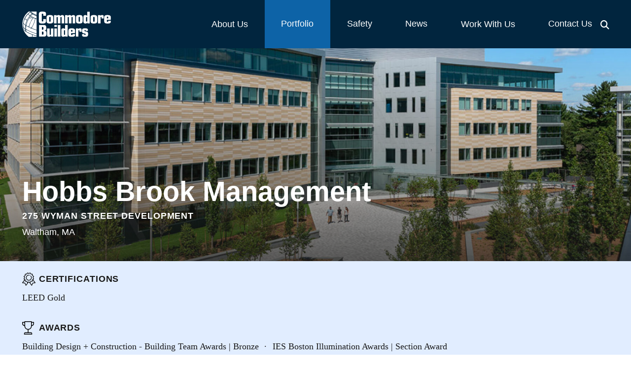

--- FILE ---
content_type: text/html; charset=UTF-8
request_url: https://commodorebuilders.com/portfolio/commercial/275-wyman-street/
body_size: 14896
content:
<!doctype html><html class="no-js" lang="en-US" id="html"><head><meta charset="UTF-8" /><meta http-equiv="Content-Type" content="text/html; charset=UTF-8" /><meta http-equiv="X-UA-Compatible" content="IE=edge"><meta name="viewport" content="width=device-width, initial-scale=1"><link rel="stylesheet" href="https://use.typekit.net/edm4foh.css"><link rel="shortcut icon" href="https://commodorebuilders.com/wp-content/themes/commodore-builders/images/favicon.ico" type="image/x-icon"><link rel="icon" sizes="192x192" href="https://commodorebuilders.com/wp-content/themes/commodore-builders/images/globe-192x192.png"><link rel="apple-touch-icon" href="https://commodorebuilders.com/wp-content/themes/commodore-builders/images/globe-192x192.png"> <script>(function(){
        // We have javascript
        var html = document.querySelector('html');
        html.classList.remove('no-js');
        html.classList.add('js');

        // Do we have touchscreens?
        window.addEventListener('touchstart', function onFirstTouch() {
          html.classList.add('touchscreen');
          window.removeEventListener('touchstart', onFirstTouch, false);
        }, false);
      })();</script> <meta name='robots' content='index, follow, max-image-preview:large, max-snippet:-1, max-video-preview:-1' /><link media="all" href="https://commodorebuilders.com/wp-content/uploads/autoptimize/css/autoptimize_7d8e917cbfacb982ddc83e95cb0faf82.css" rel="stylesheet"><style media="screen">.is-menu path.search-icon-path{fill:#848484}body .popup-search-close:after,body .search-close:after{border-color:#848484}body .popup-search-close:before,body .search-close:before{border-color:#848484}</style><title>Hobbs Brook Management - 275 Wyman Street Development - Commodore Builders</title><meta name="description" content="New, five-story, Class A office building and five-level, 1,000+ car garage." /><link rel="canonical" href="https://commodorebuilders.com/portfolio/commercial/275-wyman-street/" /><meta property="og:locale" content="en_US" /><meta property="og:type" content="article" /><meta property="og:title" content="Hobbs Brook Management - 275 Wyman Street Development - Commodore Builders" /><meta property="og:description" content="New, five-story, Class A office building and five-level, 1,000+ car garage." /><meta property="og:url" content="https://commodorebuilders.com/portfolio/commercial/275-wyman-street/" /><meta property="og:site_name" content="Commodore Builders" /><meta property="article:modified_time" content="2020-11-13T18:34:48+00:00" /><meta name="twitter:card" content="summary_large_image" /><meta name="twitter:label1" content="Est. reading time" /><meta name="twitter:data1" content="1 minute" /> <script type="application/ld+json" class="yoast-schema-graph">{"@context":"https://schema.org","@graph":[{"@type":"WebPage","@id":"https://commodorebuilders.com/portfolio/commercial/275-wyman-street/","url":"https://commodorebuilders.com/portfolio/commercial/275-wyman-street/","name":"Hobbs Brook Management - 275 Wyman Street Development - Commodore Builders","isPartOf":{"@id":"https://commodorebuilders.com/#website"},"datePublished":"2020-09-22T14:19:30+00:00","dateModified":"2020-11-13T18:34:48+00:00","description":"New, five-story, Class A office building and five-level, 1,000+ car garage.","breadcrumb":{"@id":"https://commodorebuilders.com/portfolio/commercial/275-wyman-street/#breadcrumb"},"inLanguage":"en-US","potentialAction":[{"@type":"ReadAction","target":["https://commodorebuilders.com/portfolio/commercial/275-wyman-street/"]}]},{"@type":"BreadcrumbList","@id":"https://commodorebuilders.com/portfolio/commercial/275-wyman-street/#breadcrumb","itemListElement":[{"@type":"ListItem","position":1,"name":"Home","item":"https://commodorebuilders.com/"},{"@type":"ListItem","position":2,"name":"Portfolio","item":"https://commodorebuilders.com/portfolio/"},{"@type":"ListItem","position":3,"name":"Hobbs Brook Management &#8211; 275 Wyman Street Development"}]},{"@type":"WebSite","@id":"https://commodorebuilders.com/#website","url":"https://commodorebuilders.com/","name":"Commodore Builders","description":"","potentialAction":[{"@type":"SearchAction","target":{"@type":"EntryPoint","urlTemplate":"https://commodorebuilders.com/?s={search_term_string}"},"query-input":"required name=search_term_string"}],"inLanguage":"en-US"}]}</script> <link rel='dns-prefetch' href='//plausible.io' /><link rel="alternate" type="application/rss+xml" title="Commodore Builders &raquo; Feed" href="https://commodorebuilders.com/feed/" />  <script src="//www.googletagmanager.com/gtag/js?id=G-52X90NLZ0B"  data-cfasync="false" data-wpfc-render="false" type="text/javascript" async></script> <script data-cfasync="false" data-wpfc-render="false" type="text/javascript">var mi_version = '8.19';
				var mi_track_user = true;
				var mi_no_track_reason = '';
				
								var disableStrs = [
										'ga-disable-G-52X90NLZ0B',
									];

				/* Function to detect opted out users */
				function __gtagTrackerIsOptedOut() {
					for (var index = 0; index < disableStrs.length; index++) {
						if (document.cookie.indexOf(disableStrs[index] + '=true') > -1) {
							return true;
						}
					}

					return false;
				}

				/* Disable tracking if the opt-out cookie exists. */
				if (__gtagTrackerIsOptedOut()) {
					for (var index = 0; index < disableStrs.length; index++) {
						window[disableStrs[index]] = true;
					}
				}

				/* Opt-out function */
				function __gtagTrackerOptout() {
					for (var index = 0; index < disableStrs.length; index++) {
						document.cookie = disableStrs[index] + '=true; expires=Thu, 31 Dec 2099 23:59:59 UTC; path=/';
						window[disableStrs[index]] = true;
					}
				}

				if ('undefined' === typeof gaOptout) {
					function gaOptout() {
						__gtagTrackerOptout();
					}
				}
								window.dataLayer = window.dataLayer || [];

				window.MonsterInsightsDualTracker = {
					helpers: {},
					trackers: {},
				};
				if (mi_track_user) {
					function __gtagDataLayer() {
						dataLayer.push(arguments);
					}

					function __gtagTracker(type, name, parameters) {
						if (!parameters) {
							parameters = {};
						}

						if (parameters.send_to) {
							__gtagDataLayer.apply(null, arguments);
							return;
						}

						if (type === 'event') {
														parameters.send_to = monsterinsights_frontend.v4_id;
							var hookName = name;
							if (typeof parameters['event_category'] !== 'undefined') {
								hookName = parameters['event_category'] + ':' + name;
							}

							if (typeof MonsterInsightsDualTracker.trackers[hookName] !== 'undefined') {
								MonsterInsightsDualTracker.trackers[hookName](parameters);
							} else {
								__gtagDataLayer('event', name, parameters);
							}
							
						} else {
							__gtagDataLayer.apply(null, arguments);
						}
					}

					__gtagTracker('js', new Date());
					__gtagTracker('set', {
						'developer_id.dZGIzZG': true,
											});
										__gtagTracker('config', 'G-52X90NLZ0B', {"forceSSL":"true","link_attribution":"true"} );
															window.gtag = __gtagTracker;										(function () {
						/* https://developers.google.com/analytics/devguides/collection/analyticsjs/ */
						/* ga and __gaTracker compatibility shim. */
						var noopfn = function () {
							return null;
						};
						var newtracker = function () {
							return new Tracker();
						};
						var Tracker = function () {
							return null;
						};
						var p = Tracker.prototype;
						p.get = noopfn;
						p.set = noopfn;
						p.send = function () {
							var args = Array.prototype.slice.call(arguments);
							args.unshift('send');
							__gaTracker.apply(null, args);
						};
						var __gaTracker = function () {
							var len = arguments.length;
							if (len === 0) {
								return;
							}
							var f = arguments[len - 1];
							if (typeof f !== 'object' || f === null || typeof f.hitCallback !== 'function') {
								if ('send' === arguments[0]) {
									var hitConverted, hitObject = false, action;
									if ('event' === arguments[1]) {
										if ('undefined' !== typeof arguments[3]) {
											hitObject = {
												'eventAction': arguments[3],
												'eventCategory': arguments[2],
												'eventLabel': arguments[4],
												'value': arguments[5] ? arguments[5] : 1,
											}
										}
									}
									if ('pageview' === arguments[1]) {
										if ('undefined' !== typeof arguments[2]) {
											hitObject = {
												'eventAction': 'page_view',
												'page_path': arguments[2],
											}
										}
									}
									if (typeof arguments[2] === 'object') {
										hitObject = arguments[2];
									}
									if (typeof arguments[5] === 'object') {
										Object.assign(hitObject, arguments[5]);
									}
									if ('undefined' !== typeof arguments[1].hitType) {
										hitObject = arguments[1];
										if ('pageview' === hitObject.hitType) {
											hitObject.eventAction = 'page_view';
										}
									}
									if (hitObject) {
										action = 'timing' === arguments[1].hitType ? 'timing_complete' : hitObject.eventAction;
										hitConverted = mapArgs(hitObject);
										__gtagTracker('event', action, hitConverted);
									}
								}
								return;
							}

							function mapArgs(args) {
								var arg, hit = {};
								var gaMap = {
									'eventCategory': 'event_category',
									'eventAction': 'event_action',
									'eventLabel': 'event_label',
									'eventValue': 'event_value',
									'nonInteraction': 'non_interaction',
									'timingCategory': 'event_category',
									'timingVar': 'name',
									'timingValue': 'value',
									'timingLabel': 'event_label',
									'page': 'page_path',
									'location': 'page_location',
									'title': 'page_title',
								};
								for (arg in args) {
																		if (!(!args.hasOwnProperty(arg) || !gaMap.hasOwnProperty(arg))) {
										hit[gaMap[arg]] = args[arg];
									} else {
										hit[arg] = args[arg];
									}
								}
								return hit;
							}

							try {
								f.hitCallback();
							} catch (ex) {
							}
						};
						__gaTracker.create = newtracker;
						__gaTracker.getByName = newtracker;
						__gaTracker.getAll = function () {
							return [];
						};
						__gaTracker.remove = noopfn;
						__gaTracker.loaded = true;
						window['__gaTracker'] = __gaTracker;
					})();
									} else {
										console.log("");
					(function () {
						function __gtagTracker() {
							return null;
						}

						window['__gtagTracker'] = __gtagTracker;
						window['gtag'] = __gtagTracker;
					})();
									}</script>  <script data-cfasync="false" data-wpfc-render="false" type="text/javascript" id='monsterinsights-frontend-script-js-extra'>var monsterinsights_frontend = {"js_events_tracking":"true","download_extensions":"doc,pdf,ppt,zip,xls,docx,pptx,xlsx","inbound_paths":"[{\"path\":\"\\\/go\\\/\",\"label\":\"affiliate\"},{\"path\":\"\\\/recommend\\\/\",\"label\":\"affiliate\"}]","home_url":"https:\/\/commodorebuilders.com","hash_tracking":"false","v4_id":"G-52X90NLZ0B"};</script> <script type="text/javascript" defer data-domain='commodorebuilders.com' data-api='https://plausible.io/api/event' src="https://plausible.io/js/plausible.outbound-links.js?ver=1.3.4" id="plausible-analytics-js"></script> <script type="text/javascript" id="plausible-analytics-js-after">window.plausible = window.plausible || function() { (window.plausible.q = window.plausible.q || []).push(arguments) }</script> <script type="text/javascript" src="https://commodorebuilders.com/wp-includes/js/jquery/jquery.min.js?ver=3.7.1" id="jquery-core-js"></script> <link rel="EditURI" type="application/rsd+xml" title="RSD" href="https://commodorebuilders.com/xmlrpc.php?rsd" /><meta name="generator" content="WordPress 6.8.2" /><link rel='shortlink' href='https://commodorebuilders.com/?p=115' /><link rel="alternate" title="oEmbed (JSON)" type="application/json+oembed" href="https://commodorebuilders.com/wp-json/oembed/1.0/embed?url=https%3A%2F%2Fcommodorebuilders.com%2Fportfolio%2Fcommercial%2F275-wyman-street%2F" /><link rel="alternate" title="oEmbed (XML)" type="text/xml+oembed" href="https://commodorebuilders.com/wp-json/oembed/1.0/embed?url=https%3A%2F%2Fcommodorebuilders.com%2Fportfolio%2Fcommercial%2F275-wyman-street%2F&#038;format=xml" /><link rel="stylesheet" href="https://cdnjs.cloudflare.com/ajax/libs/font-awesome/6.4.2/css/all.min.css" integrity="sha512-z3gLpd7yknf1YoNbCzqRKc4qyor8gaKU1qmn+CShxbuBusANI9QpRohGBreCFkKxLhei6S9CQXFEbbKuqLg0DA==" crossorigin="anonymous" referrerpolicy="no-referrer" /> <script>(function(ss,ex){ window.ldfdr=window.ldfdr||function(){(ldfdr._q=ldfdr._q||[]).push([].slice.call(arguments));}; (function(d,s){ fs=d.getElementsByTagName(s)[0]; function ce(src){ var cs=d.createElement(s); cs.src=src; cs.async=1; fs.parentNode.insertBefore(cs,fs); }; ce('https://sc.lfeeder.com/lftracker_v1_'+ss+(ex?'_'+ex:'')+'.js'); })(document,'script'); })('p1e024BzvrQ4GB6d');</script> <script>document.addEventListener("DOMContentLoaded", function () {
  const links = document.querySelectorAll(
    ".people.group.people--our-team a"
  );

  links.forEach(link => {
    const span = document.createElement("span");
    span.textContent = link.textContent;
    span.style.cursor = "default"; // force default arrow cursor
    link.replaceWith(span);
  });
});</script> <style type="text/css" id="wp-custom-css">.post-image.wide {
	display: none;
}

.two_col {
    display: flex;
    gap: 20px;
}
.two_col p{
	margin-bottom:15px;
}
.page-id-9037 .page-culture.mt-large {
    padding-bottom: 100px;
}
.page-id-9037 .page-culture .text > h2{
	display:none;
}
body.page-id-9037 .page-culture ul{
	list-style:none;
	margin-left: 35px;
}
.page-id-9037 .page-culture ul li{
	position:relative;
	margin-bottom: 10px;
}
.page-id-9037 .page-culture ul li:before{
	 content: "";
	 background:url(/wp-content/uploads/2024/09/tick.png) no-repeat;
	background-size: 14px;
    width: 29px;
    height: 27px;
    position: absolute;
    left: -32px;
    top: 9px;
}
.page-id-9037
.nav-main { padding-right: 20px; }

.header_search { position: absolute; top: 23px; right: 35px; display: flex; flex-wrap: wrap; }
.hsearch_form {  display:none; }
 
.header_search .is-form-style { margin: 0; width: 250px; background: #fff; display: flex; flex-wrap: wrap; }
.header_search .is-form-style.is-form-style-3 label { width: calc(100% - 36px)!important; }
.header_search label { transition: 0.3s; }
.header_search input[type="search"] { width: 100%; height: 50px !important; outline: none !important; padding: 0 15px; }
.header_search input[type="search"]:focus { outline: none !important; box-shadow: none; }

.header_search button[type="submit"] { cursor: pointer; height: 50px; outline: none; }

.header_search .is-search-icon { background: none; border-color: transparent; height: 50px; padding-top: 14px !important; }
.header_search .is-form-style .is-search-submit path { fill: #01253e; }

.hsearch_icon { display: block; width: 36px; text-align: center; padding-top: 14px; cursor: pointer; }
.hsearch_icon:before { font-family: "Font Awesome 6 Free"; font-weight: 900; content: "\f002"; }

.hsearch_icon.active { padding-top: 10px; }
.hsearch_icon.active:before { content: "\f00d"; font-size: 23px; }

/* Search Results
--------------------------------------------------------  */

.search-results .layout-header,
.search-no-results .layout-header { padding: 40px 50px; }

.search-results .layout-header h1,
.search-no-results .layout-header h1 { font-size: 50px; }

.search-results .layout-content { padding: 0 50px; }
.search-results .layout-content article { border-bottom: 2px dashed #ccc; margin-bottom: 30px; display: flex; flex-wrap: wrap; }
.search-results .layout-content article h2 { font-size: 2em; margin-bottom: 15px; order: 1; width: 100%; }
.search-results .layout-content article p { order: 3; }
.search-results .layout-content article img { width: 500px; max-width: 100%; order: 2; margin-bottom: 30px; }
.search-results .layout-content article a { background: none; }
.search-results .layout-content article a.read-more { background-color: #ff6b0e; border: 1px solid #ff6b0e; text-transform: uppercase; display: block; width: 170px; text-align: center; padding: 11px 0 8px 0; color: #fff; font-family: montserrat,-apple-system,BlinkMacSystemFont,Segoe UI,Roboto,Oxygen,Ubuntu,Cantarell,Open Sans,Helvetica Neue,sans-serif; border-radius: 5px; margin: 15px 0 0 0; }
.search-results .layout-content article a.read-more:hover { box-shadow:0 0 0 5px rgba(255,107,14,.5); }

.search-no-results .content-wrapper { padding: 0 50px; margin: -40px 0 100px 0; }
.search-no-results .content-wrapper:before { content: "Sorry, we couldn't find any results." }


/* Experts
--------------------------------------------------------  */
.margin_zero{
	margin-bottom:15px;
}

ul.list_item li {
    margin-bottom: 20px;
}

.menu-expertise-menu-container ul li {
    margin: 0 !important;
    flex: 1 0 auto;
    text-align: center;
}

.menu-expertise-menu-container ul li a {
    font-family: montserrat,-apple-system,BlinkMacSystemFont,Segoe UI,Roboto,Oxygen,Ubuntu,Cantarell,Open Sans,Helvetica Neue,sans-serif;
    font-size: 18px;
    font-weight: 500;
	padding: 1.25rem !important;
	position:relative;
}
.menu-expertise-menu-container ul li{
	color:#191919 !important;
}
.menu-expertise-menu-container ul li.current-menu-item{
	color:#0d63a7 !important;
}
.menu-expertise-menu-container ul li a:after {
    content: "";
    position: absolute;
    bottom: 0;
    left: 0;
    background-color: transparent;
    height: 4px;
    width: 0;
    transition: all .25s cubic-bezier(.86,0,.07,1);
}
.menu-expertise-menu-container ul li a:hover:after{
	    background-color: rgba(13,99,167,.5);
    width: 100%;
}
.menu-expertise-menu-container ul li.current-menu-item a:after {
    background-color: #0d63a7;
    width: 100%;
}
.page-id-7704 section.hero,
.page-id-7784 section.hero,
.page-id-7772 section.hero,.page-id-9037 section.hero { margin-bottom: 0; }

.page-id-7772 .hero h1.h1,
.page-id-7784 .hero h1.h1,
.page-id-7704 .hero h1.h1,.page-id-9037 .hero h1.h1 { font-size: 3.3rem; }


.expertise_menu_block { padding: 0 2.5rem; box-shadow: 0px 0px 14px #9a9a9a; }
.menu-expertise-menu-container { max-width: 1440px; margin: 0 auto; }
.menu-expertise-menu-container ul { margin-bottom: 0; list-style: none; display: flex; flex-wrap: wrap; justify-content: center; }
.menu-expertise-menu-container ul li { margin: 0; font-weight: 700; color: #0d63a7; font-size: 28px; font-family: montserrat,-apple-system,BlinkMacSystemFont,Segoe UI,Roboto,Oxygen,Ubuntu,Cantarell,Open Sans,Helvetica Neue,sans-serif; }
.menu-expertise-menu-container ul li a { background: none; display: block;  }
/* .menu-expertise-menu-container ul li a:hover, .menu-expertise-menu-container ul li.current-menu-item a { border-bottom: 4px solid #0d63a7; } */

.bottom_image { background: #003251; padding: 0 2.5rem; clear: both; }
.bottom_image .bottom_image_inner { max-width:1440px; margin: 0 auto; }
.bottom_image img { display: block; width: 1000px; margin: 0 auto; }


.page-id-7704 .page-culture.mt-large,
.page-id-7784 .page-culture.mt-large,
.page-id-7772 .page-culture.mt-large,.page-id-9037 .page-culture.mt-large { margin-top: 2rem; }

.page-id-7704 .page-culture .culture-content,
.page-id-7784 .page-culture .culture-content,
.page-id-7772 .page-culture .culture-content,.page-id-9037 .page-culture .culture-content { padding: 0 2.5rem; }

.page-id-7704 .page-culture .container,
.page-id-7784 .page-culture .container,
.page-id-7772 .page-culture .container,.page-id-9037 .page-culture .container { display: block; max-width: 1440px; margin: 0 auto; padding: 0; }

.page-id-7704 .page-culture h3,
.page-id-7784 .page-culture h3,
.page-id-7772 .page-culture h3,.page-id-9037 .page-culture h3 { color: #0d63a7; }

.page-id-7704 .page-culture ul,
.page-id-7784 .page-culture ul,
.page-id-7772 .page-culture ul,.page-id-9037 .page-culture ul { margin-left: 60px; }

.image_right { float: right; max-width: 420px; margin: 0 0 1rem 1rem; }
.image_right img.alignright { float: none; display: block; width: 100%; max-width: 100%; margin: 0 0 1rem 0; }

.page-id-7784 img.alignright,.page-id-9037 img.alignright { margin-top: 0; }

.post-type-archive-project .sector-card .image img { aspect-ratio: 4 / 3.2; object-fit: cover; object-position: center; }

.people--group-leaders .people-cards .image img,
.people--our-team .people-cards .image img { aspect-ratio: 4 / 3.2; object-fit: cover; object-position: center; }
.post-type-archive-project .project-cards .image img { aspect-ratio: 4 / 3.2; object-fit: cover; object-position: center; }

/* Contact Page
-----------------------------------------------------------------  */

.page-contact {}
.page-contact .work-with-us-content { grid: none; display: flex; flex-wrap: wrap; align-items: center; }
.company-addresses { width: 75%; display: flex; flex-wrap: wrap; align-items: baseline; }
.addresses-item { border-left: 1px solid #f6884b; padding: 0 0 0 15px; width: 33.333%; }
.addresses-item h3 { font-family: caecilia, Georgia, Times New Roman, Times, serif; font-size: 20px; font-weight: bold; margin: 0 0 3px 0; }
.addresses-item p { margin-bottom: 10px; font-size: 17px; }
.addresses-item p:last-child { margin-bottom: 0; }
.addresses-item a { background: none; color: #0066a5; }
.addresses-item a:hover { text-decoration: underline; }

.addresses-item p.address a { color: #000; }
.addresses-item p.address a:hover { color: #0066a5; }

.page-contact .company-contact { width: 25%; padding: 0 0 0 50px; }
.page-contact .company-contact h2 { font-family: caecilia, Georgia, Times New Roman, Times, serif; font-size: 20px; font-weight: bold; margin: 0 0 3px 0; }
.page-contact .company-contact p { font-size: 17px; }
.page-contact .company-contact a { background: none; color: #0066a5; }
.page-contact .company-contact a:hover { text-decoration: underline; }







@media (max-width: 1300px) {
    .menu-expertise-menu-container ul li { font-size: 22px; }
    .menu-expertise-menu-container ul li a { padding:12px 50px; }
    .page-id-7704 .page-culture ul, .page-id-7784 .page-culture ul, .page-id-7772 .page-culture ul, .page-id-9037 .page-culture ul { margin-left: 30px; }
    .page-id-7772 .hero h1.h1, .page-id-7784 .hero h1.h1, .page-id-7704 .hero h1.h1, .page-id-9037 .hero h1.h1 { font-size: 3.1111111111rem; }
    .page-contact .company-contact { padding: 0 0 0 30px; }
    .addresses-item p { font-size: 16px; }
    .page-contact .company-contact p { font-size: 16px; }
}

@media (max-width: 1200px) {
    .addresses-item h3 { font-size: 18px; }
    .addresses-item p { font-size: 15px; }
    .page-contact .company-contact h2 { font-size: 18px; }
    .page-contact .company-contact p { font-size: 15px; }
}

@media (max-width: 1100px) {
    .addresses-item a { text-overflow: clip; white-space: normal; }
    .page-contact .company-contact a { text-overflow: clip; white-space: normal; }
}

@media (max-width: 979px) {
    .header_search { top: 14px; right: 20px; z-index: 999; }
    .page-header .menu-toggler { margin-right: 40px; }
    .menu-expertise-menu-container ul li { font-size: 18px; }
    .menu-expertise-menu-container ul li a { padding: 12px 35px; }
    .expertise_menu_block { padding: 0 .9375rem; }
    .bottom_image { padding: 0; }
    .page-id-7772 .hero h1.h1, .page-id-7784 .hero h1.h1, .page-id-7704 .hero h1.h1, .page-id-9037 .hero h1.h1 { font-size: 2.4444444444rem; }
    .image_right { width: 420px; max-width: 45%; }
	.two_col{ display: block !important;}
	.company-addresses { width: 70%; }
	.addresses-item { width: 50%; margin-bottom: 20px; }
	.addresses-item h3 { font-size: 17px; }
	.addresses-item p { font-size: 14px; }
	.page-contact .company-contact { padding-left: 0; width: 30%; }
	.page-contact .company-contact h2 { font-size: 17px; }
	.page-contact .company-contact p { font-size: 14px; }
}

@media (max-width: 768px) {
	.page-id-9037 .page-culture.mt-large { padding-bottom: 50px; }
	.two_col { display: block; }
    .image_right { float: none; width: auto; max-width: inherit; display: flex; flex-wrap: wrap; margin: 0 -10px 30px -10px; }
    .image_right img.alignright { width: 50%; max-width: 100%; margin: 0; padding: 0 10px; height:initial !important; display: block; }
    .page-id-7784 img.alignright,.page-id-9037 img.alignright { float: none; margin: 0 1rem 1rem 0; display: block; max-width: 100%; }
    .company-addresses { width: 100%; margin-bottom: 20px; }
    .addresses-item { width: 100%; }
    .page-contact .company-contact { width: 100%; }
    .addresses-item h3 { font-size: 18px; }
    .addresses-item p { font-size: 16px; }
    .page-contact .company-contact h2 { font-size: 18px; }
    .page-contact .company-contact p { font-size: 16px; }
}

@media(min-width:1501px){
	body.page-id-9037 .hero h1.h1 { font-size: 53px; }
}

@media(max-width:1500px) and (min-width:1301px){
	body.page-id-9037 .hero h1.h1 { font-size: 45px; }
}

@media(max-width:1300px) and (min-width:981px){
	body.page-id-9037 .hero h1.h1 { font-size: 42px; }
}

@media (max-width: 480px) {
    .header_search .is-form-style { width: 190px; }
    .menu-expertise-menu-container ul li a { padding: 8px 20px; font-size: 15px; }
}</style></head><body class="wp-singular project-template-default single single-project postid-115 wp-theme-commodore-builders commodore-builders">
<div class="page-wrapper"><header class="page-header container"><div class="wrapper"><div class="logo"> <a href="https://commodorebuilders.com" rel="home"> <noscript><img src="/wp-content/themes/commodore-builders/images/logo-white.svg" alt="Commodore Builders"></noscript><img class="lazyload" src='data:image/svg+xml,%3Csvg%20xmlns=%22http://www.w3.org/2000/svg%22%20viewBox=%220%200%20210%20140%22%3E%3C/svg%3E' data-src="/wp-content/themes/commodore-builders/images/logo-white.svg" alt="Commodore Builders"> </a></div><div class="menu-toggler"> <button type="button" aria-label="Navigation" aria-haspopup="true" aria-controls="nav-main" aria-expanded="false"><div class="hamburger-icon"> <span></span> <span></span> <span></span> <span></span></div> </button></div><nav class="nav-main" role="navigation"><ul class="nav-primary"><li class=" menu-item menu-item-type-custom menu-item-object-custom menu-item-7439 menu-item-has-children"> <button type="button" class="link ">About Us</button><ul class="nav-secondary"><li class=" menu-item menu-item-type-post_type menu-item-object-page menu-item-7440"> <a target="" href="https://commodorebuilders.com/who-we-are/" class="">Who We Are</a></li><li class=" menu-item menu-item-type-post_type menu-item-object-page menu-item-7942"> <a target="" href="https://commodorebuilders.com/safety/" class="">Services</a></li><li class=" menu-item menu-item-type-post_type_archive menu-item-object-person menu-item-165"> <a target="" href="https://commodorebuilders.com/people/" class="">Our People</a></li><li class=" menu-item menu-item-type-post_type menu-item-object-page menu-item-7441"> <a target="" href="https://commodorebuilders.com/culture/" class="">Our Culture</a></li></ul></li><li class=" menu-item menu-item-type-post_type_archive menu-item-object-project current-menu-item menu-item-166"> <a target="" href="https://commodorebuilders.com/portfolio/" class="">Portfolio</a></li><li class=" menu-item menu-item-type-post_type menu-item-object-page menu-item-7941"> <a target="" href="https://commodorebuilders.com/safety/" class="">Safety</a></li><li class=" menu-item menu-item-type-post_type menu-item-object-page current_page_parent menu-item-789"> <a target="" href="https://commodorebuilders.com/news/" class="">News</a></li><li class=" menu-item menu-item-type-custom menu-item-object-custom menu-item-7442 menu-item-has-children"> <button type="button" class="link ">Work With Us</button><ul class="nav-secondary"><li class=" menu-item menu-item-type-post_type menu-item-object-page menu-item-863"> <a target="" href="https://commodorebuilders.com/partner-with-us/" class="">Partner With Us</a></li><li class=" menu-item menu-item-type-post_type menu-item-object-page menu-item-7443"> <a target="" href="https://commodorebuilders.com/join-our-team/" class="">Join Our Team</a></li><li class=" menu-item menu-item-type-post_type menu-item-object-page menu-item-7444"> <a target="" href="https://commodorebuilders.com/core-program/" class="">C.O.R.E. Program</a></li></ul></li><li class=" menu-item menu-item-type-post_type menu-item-object-page menu-item-7136"> <a target="" href="https://commodorebuilders.com/contact/" class="">Contact Us</a></li></ul></nav><div class="header_search"><div class="hsearch_form"><form  class="is-search-form is-form-style is-form-style-3 is-form-id-7517 " action="https://commodorebuilders.com/" method="get" role="search" ><label for="is-search-input-7517"><span class="is-screen-reader-text">Search for:</span><input  type="search" id="is-search-input-7517" name="s" value="" class="is-search-input" placeholder="Search here..." autocomplete=off /></label><button type="submit" class="is-search-submit"><span class="is-screen-reader-text">Search Button</span><span class="is-search-icon"><svg focusable="false" aria-label="Search" xmlns="http://www.w3.org/2000/svg" viewBox="0 0 24 24" width="24px"><path d="M15.5 14h-.79l-.28-.27C15.41 12.59 16 11.11 16 9.5 16 5.91 13.09 3 9.5 3S3 5.91 3 9.5 5.91 16 9.5 16c1.61 0 3.09-.59 4.23-1.57l.27.28v.79l5 4.99L20.49 19l-4.99-5zm-6 0C7.01 14 5 11.99 5 9.5S7.01 5 9.5 5 14 7.01 14 9.5 11.99 14 9.5 14z"></path></svg></span></button><input type="hidden" name="id" value="7517" /></form></div><div class="hsearch_icon"></div></div></div></header><main role="main"><article class="layout  "><header class="layout-header "><section class="hero project-hero"><header class="text container"><h1 class="title h2"> Hobbs Brook Management <span class="suffix">275 Wyman Street Development</span></h1><p class="location"> Waltham, MA</p></header><figure class="image"> <noscript><img src="https://commodorebuilders.com/wp-content/uploads/2020/09/MP08150301.jpg"
 alt="Hobbs Brook Management &#8211; 275 Wyman Street Development"
 sizes="100vw"
 srcset="https://commodorebuilders.com/wp-content/uploads/2020/09/MP08150301-800x800-c-default.jpg 800w,
 https://commodorebuilders.com/wp-content/uploads/2020/09/MP08150301-1200x800-c-default.jpg 1200w,
 https://commodorebuilders.com/wp-content/uploads/2020/09/MP08150301-1800x1350-c-default.jpg 1800w,
 https://commodorebuilders.com/wp-content/uploads/2020/09/MP08150301-2400x1800-c-default.jpg 2400w," /></noscript><img class="lazyload" src='data:image/svg+xml,%3Csvg%20xmlns=%22http://www.w3.org/2000/svg%22%20viewBox=%220%200%20210%20140%22%3E%3C/svg%3E' data-src="https://commodorebuilders.com/wp-content/uploads/2020/09/MP08150301.jpg"
 alt="Hobbs Brook Management &#8211; 275 Wyman Street Development"
 data-sizes="100vw"
 data-srcset="https://commodorebuilders.com/wp-content/uploads/2020/09/MP08150301-800x800-c-default.jpg 800w,
 https://commodorebuilders.com/wp-content/uploads/2020/09/MP08150301-1200x800-c-default.jpg 1200w,
 https://commodorebuilders.com/wp-content/uploads/2020/09/MP08150301-1800x1350-c-default.jpg 1800w,
 https://commodorebuilders.com/wp-content/uploads/2020/09/MP08150301-2400x1800-c-default.jpg 2400w," /></figure></section><section class="project-awards container"><div class="wrapper"><section class="certifications"><h2> Certifications</h2><ul><li>LEED Gold</li></ul></section><section class="awards"><h2> Awards</h2><ul><li>Building Design + Construction - Building Team Awards | Bronze</li><li>IES Boston Illumination Awards | Section Award</li></ul></section></div></section></header><div class="layout-content"><article class="project-details container mb-large"><section class="project-description"><header class="header"><h2 class="h3">About This Project</h2></header><div class="text"><p>Commodore provided preconstruction and construction management services for the new, five-story, Class A office building and five-level, 1,000+ car garage.</p><p>The office building is comprised of structural steel and poured concrete slabs on spread footings; the skin is a mixture of curtain wall glass, terracotta rain screen, and decorative metal panels. The garage is a precast concrete structure on spread footings. The office building and garage are tied together with a newly raised 40,000 SF plaza area.</p><h3>Project Specifications</h3><ul><li>Demolished an existing 103,000 SF office building to make way for the new project</li><li>Green-roof courtyard connecting the parking garage and the building’s main entrance</li><li>Features a two-story lobby with a monumental staircase, a full-service cafeteria with a living green wall, a fitness center, locker rooms, and a game room</li><li>Commodore also completed the interior fit-out for Cimpress/Vistaprint&#8217;s new U.S. headquarters</li></ul></div><figure class="lead-image"> <noscript><img width="400" height="600" src="https://commodorebuilders.com/wp-content/uploads/2020/09/MP10150125.jpg" class="attachment-600x600 size-600x600" alt="" sizes="(max-width: 63.99em) 100%,(min-width: 64em) 50%" srcset="https://commodorebuilders.com/wp-content/uploads/2020/09/MP10150125.jpg 600w,https://commodorebuilders.com/wp-content/uploads/2020/09/MP10150125.jpg 900w,https://commodorebuilders.com/wp-content/uploads/2020/09/MP10150125.jpg 1200w" data-id="119" decoding="async" fetchpriority="high" /></noscript><img width="400" height="600" src='data:image/svg+xml,%3Csvg%20xmlns=%22http://www.w3.org/2000/svg%22%20viewBox=%220%200%20400%20600%22%3E%3C/svg%3E' data-src="https://commodorebuilders.com/wp-content/uploads/2020/09/MP10150125.jpg" class="lazyload attachment-600x600 size-600x600" alt="" data-sizes="(max-width: 63.99em) 100%,(min-width: 64em) 50%" data-srcset="https://commodorebuilders.com/wp-content/uploads/2020/09/MP10150125.jpg 600w,https://commodorebuilders.com/wp-content/uploads/2020/09/MP10150125.jpg 900w,https://commodorebuilders.com/wp-content/uploads/2020/09/MP10150125.jpg 1200w" data-id="119" decoding="async" fetchpriority="high" /></figure><aside class="partners"><dl class="list"><div class="partner owner"><dt>Owner</dt><dd> Hobbs Brook Management</dd></div><div class="partner owner_rep"><dt>Owner Rep</dt><dd> Cushman & Wakefield (formerly DTZ)</dd></div><div class="partner architect"><dt>Architect</dt><dd> Margulies Perruzzi Architects</dd></div></aside></section><section class="project-gallery"><header class="header"><h2 class="h6 with-divider">Photos</h2></header><div class="gallery card-grid--2-col"><figure itemprop="associatedMedia" itemscope itemtype="http://schema.org/ImageObject" class="gallery-image" data-slide-index="0"> <a href="https://commodorebuilders.com/wp-content/uploads/2020/09/MP10150123.jpg" itemprop="contentUrl" data-size="2399x1600"> <noscript><img width="400" height="600" src="https://commodorebuilders.com/wp-content/uploads/2020/09/MP10150123.jpg" class="attachment-600x600 size-600x600" alt="" itemprop="thumbnail" sizes="(max-width: 42.49rem) 100vw,(max-width: 63.99rem) 50vw,(min-width: 64rem) 50%" srcset="https://commodorebuilders.com/wp-content/uploads/2020/09/MP10150123.jpg 800w,https://commodorebuilders.com/wp-content/uploads/2020/09/MP10150123.jpg 900w,https://commodorebuilders.com/wp-content/uploads/2020/09/MP10150123.jpg 1200w,https://commodorebuilders.com/wp-content/uploads/2020/09/MP10150123.jpg 1600w" data-id="117" decoding="async" /></noscript><img width="400" height="600" src='data:image/svg+xml,%3Csvg%20xmlns=%22http://www.w3.org/2000/svg%22%20viewBox=%220%200%20400%20600%22%3E%3C/svg%3E' data-src="https://commodorebuilders.com/wp-content/uploads/2020/09/MP10150123.jpg" class="lazyload attachment-600x600 size-600x600" alt="" itemprop="thumbnail" data-sizes="(max-width: 42.49rem) 100vw,(max-width: 63.99rem) 50vw,(min-width: 64rem) 50%" data-srcset="https://commodorebuilders.com/wp-content/uploads/2020/09/MP10150123.jpg 800w,https://commodorebuilders.com/wp-content/uploads/2020/09/MP10150123.jpg 900w,https://commodorebuilders.com/wp-content/uploads/2020/09/MP10150123.jpg 1200w,https://commodorebuilders.com/wp-content/uploads/2020/09/MP10150123.jpg 1600w" data-id="117" decoding="async" /> </a></figure><figure itemprop="associatedMedia" itemscope itemtype="http://schema.org/ImageObject" class="gallery-image" data-slide-index="1"> <a href="https://commodorebuilders.com/wp-content/uploads/2020/09/MP10150124.jpg" itemprop="contentUrl" data-size="1600x1128"> <noscript><img width="600" height="423" src="https://commodorebuilders.com/wp-content/uploads/2020/09/MP10150124.jpg" class="attachment-600x600 size-600x600" alt="" itemprop="thumbnail" sizes="(max-width: 42.49rem) 100vw,(max-width: 63.99rem) 50vw,(min-width: 64rem) 50%" srcset="https://commodorebuilders.com/wp-content/uploads/2020/09/MP10150124.jpg 800w,https://commodorebuilders.com/wp-content/uploads/2020/09/MP10150124.jpg 900w,https://commodorebuilders.com/wp-content/uploads/2020/09/MP10150124.jpg 1200w,https://commodorebuilders.com/wp-content/uploads/2020/09/MP10150124.jpg 1600w" data-id="118" decoding="async" /></noscript><img width="600" height="423" src='data:image/svg+xml,%3Csvg%20xmlns=%22http://www.w3.org/2000/svg%22%20viewBox=%220%200%20600%20423%22%3E%3C/svg%3E' data-src="https://commodorebuilders.com/wp-content/uploads/2020/09/MP10150124.jpg" class="lazyload attachment-600x600 size-600x600" alt="" itemprop="thumbnail" data-sizes="(max-width: 42.49rem) 100vw,(max-width: 63.99rem) 50vw,(min-width: 64rem) 50%" data-srcset="https://commodorebuilders.com/wp-content/uploads/2020/09/MP10150124.jpg 800w,https://commodorebuilders.com/wp-content/uploads/2020/09/MP10150124.jpg 900w,https://commodorebuilders.com/wp-content/uploads/2020/09/MP10150124.jpg 1200w,https://commodorebuilders.com/wp-content/uploads/2020/09/MP10150124.jpg 1600w" data-id="118" decoding="async" /> </a></figure><figure itemprop="associatedMedia" itemscope itemtype="http://schema.org/ImageObject" class="gallery-image" data-slide-index="2"> <a href="https://commodorebuilders.com/wp-content/uploads/2020/09/MP10150126.jpg" itemprop="contentUrl" data-size="2399x1600"> <noscript><img width="400" height="600" src="https://commodorebuilders.com/wp-content/uploads/2020/09/MP10150126.jpg" class="attachment-600x600 size-600x600" alt="" itemprop="thumbnail" sizes="(max-width: 42.49rem) 100vw,(max-width: 63.99rem) 50vw,(min-width: 64rem) 50%" srcset="https://commodorebuilders.com/wp-content/uploads/2020/09/MP10150126.jpg 800w,https://commodorebuilders.com/wp-content/uploads/2020/09/MP10150126.jpg 900w,https://commodorebuilders.com/wp-content/uploads/2020/09/MP10150126.jpg 1200w,https://commodorebuilders.com/wp-content/uploads/2020/09/MP10150126.jpg 1600w" data-id="120" decoding="async" /></noscript><img width="400" height="600" src='data:image/svg+xml,%3Csvg%20xmlns=%22http://www.w3.org/2000/svg%22%20viewBox=%220%200%20400%20600%22%3E%3C/svg%3E' data-src="https://commodorebuilders.com/wp-content/uploads/2020/09/MP10150126.jpg" class="lazyload attachment-600x600 size-600x600" alt="" itemprop="thumbnail" data-sizes="(max-width: 42.49rem) 100vw,(max-width: 63.99rem) 50vw,(min-width: 64rem) 50%" data-srcset="https://commodorebuilders.com/wp-content/uploads/2020/09/MP10150126.jpg 800w,https://commodorebuilders.com/wp-content/uploads/2020/09/MP10150126.jpg 900w,https://commodorebuilders.com/wp-content/uploads/2020/09/MP10150126.jpg 1200w,https://commodorebuilders.com/wp-content/uploads/2020/09/MP10150126.jpg 1600w" data-id="120" decoding="async" /> </a></figure><figure itemprop="associatedMedia" itemscope itemtype="http://schema.org/ImageObject" class="gallery-image" data-slide-index="3"> <a href="https://commodorebuilders.com/wp-content/uploads/2020/09/MP10150128.jpg" itemprop="contentUrl" data-size="1600x1158"> <noscript><img width="600" height="434" src="https://commodorebuilders.com/wp-content/uploads/2020/09/MP10150128.jpg" class="attachment-600x600 size-600x600" alt="" itemprop="thumbnail" sizes="(max-width: 42.49rem) 100vw,(max-width: 63.99rem) 50vw,(min-width: 64rem) 50%" srcset="https://commodorebuilders.com/wp-content/uploads/2020/09/MP10150128.jpg 800w,https://commodorebuilders.com/wp-content/uploads/2020/09/MP10150128.jpg 900w,https://commodorebuilders.com/wp-content/uploads/2020/09/MP10150128.jpg 1200w,https://commodorebuilders.com/wp-content/uploads/2020/09/MP10150128.jpg 1600w" data-id="121" decoding="async" /></noscript><img width="600" height="434" src='data:image/svg+xml,%3Csvg%20xmlns=%22http://www.w3.org/2000/svg%22%20viewBox=%220%200%20600%20434%22%3E%3C/svg%3E' data-src="https://commodorebuilders.com/wp-content/uploads/2020/09/MP10150128.jpg" class="lazyload attachment-600x600 size-600x600" alt="" itemprop="thumbnail" data-sizes="(max-width: 42.49rem) 100vw,(max-width: 63.99rem) 50vw,(min-width: 64rem) 50%" data-srcset="https://commodorebuilders.com/wp-content/uploads/2020/09/MP10150128.jpg 800w,https://commodorebuilders.com/wp-content/uploads/2020/09/MP10150128.jpg 900w,https://commodorebuilders.com/wp-content/uploads/2020/09/MP10150128.jpg 1200w,https://commodorebuilders.com/wp-content/uploads/2020/09/MP10150128.jpg 1600w" data-id="121" decoding="async" /> </a></figure><figure itemprop="associatedMedia" itemscope itemtype="http://schema.org/ImageObject" class="gallery-image" data-slide-index="4"> <a href="https://commodorebuilders.com/wp-content/uploads/2020/09/MP10150129.jpg" itemprop="contentUrl" data-size="1600x1067"> <noscript><img width="600" height="400" src="https://commodorebuilders.com/wp-content/uploads/2020/09/MP10150129.jpg" class="attachment-600x600 size-600x600" alt="" itemprop="thumbnail" sizes="(max-width: 42.49rem) 100vw,(max-width: 63.99rem) 50vw,(min-width: 64rem) 50%" srcset="https://commodorebuilders.com/wp-content/uploads/2020/09/MP10150129.jpg 800w,https://commodorebuilders.com/wp-content/uploads/2020/09/MP10150129.jpg 900w,https://commodorebuilders.com/wp-content/uploads/2020/09/MP10150129.jpg 1200w,https://commodorebuilders.com/wp-content/uploads/2020/09/MP10150129.jpg 1600w" data-id="122" decoding="async" /></noscript><img width="600" height="400" src='data:image/svg+xml,%3Csvg%20xmlns=%22http://www.w3.org/2000/svg%22%20viewBox=%220%200%20600%20400%22%3E%3C/svg%3E' data-src="https://commodorebuilders.com/wp-content/uploads/2020/09/MP10150129.jpg" class="lazyload attachment-600x600 size-600x600" alt="" itemprop="thumbnail" data-sizes="(max-width: 42.49rem) 100vw,(max-width: 63.99rem) 50vw,(min-width: 64rem) 50%" data-srcset="https://commodorebuilders.com/wp-content/uploads/2020/09/MP10150129.jpg 800w,https://commodorebuilders.com/wp-content/uploads/2020/09/MP10150129.jpg 900w,https://commodorebuilders.com/wp-content/uploads/2020/09/MP10150129.jpg 1200w,https://commodorebuilders.com/wp-content/uploads/2020/09/MP10150129.jpg 1600w" data-id="122" decoding="async" /> </a></figure><figure itemprop="associatedMedia" itemscope itemtype="http://schema.org/ImageObject" class="gallery-image" data-slide-index="5"> <a href="https://commodorebuilders.com/wp-content/uploads/2020/09/MP10150136.jpg" itemprop="contentUrl" data-size="1600x1067"> <noscript><img width="600" height="400" src="https://commodorebuilders.com/wp-content/uploads/2020/09/MP10150136.jpg" class="attachment-600x600 size-600x600" alt="" itemprop="thumbnail" sizes="(max-width: 42.49rem) 100vw,(max-width: 63.99rem) 50vw,(min-width: 64rem) 50%" srcset="https://commodorebuilders.com/wp-content/uploads/2020/09/MP10150136.jpg 800w,https://commodorebuilders.com/wp-content/uploads/2020/09/MP10150136.jpg 900w,https://commodorebuilders.com/wp-content/uploads/2020/09/MP10150136.jpg 1200w,https://commodorebuilders.com/wp-content/uploads/2020/09/MP10150136.jpg 1600w" data-id="123" decoding="async" /></noscript><img width="600" height="400" src='data:image/svg+xml,%3Csvg%20xmlns=%22http://www.w3.org/2000/svg%22%20viewBox=%220%200%20600%20400%22%3E%3C/svg%3E' data-src="https://commodorebuilders.com/wp-content/uploads/2020/09/MP10150136.jpg" class="lazyload attachment-600x600 size-600x600" alt="" itemprop="thumbnail" data-sizes="(max-width: 42.49rem) 100vw,(max-width: 63.99rem) 50vw,(min-width: 64rem) 50%" data-srcset="https://commodorebuilders.com/wp-content/uploads/2020/09/MP10150136.jpg 800w,https://commodorebuilders.com/wp-content/uploads/2020/09/MP10150136.jpg 900w,https://commodorebuilders.com/wp-content/uploads/2020/09/MP10150136.jpg 1200w,https://commodorebuilders.com/wp-content/uploads/2020/09/MP10150136.jpg 1600w" data-id="123" decoding="async" /> </a></figure><figure itemprop="associatedMedia" itemscope itemtype="http://schema.org/ImageObject" class="gallery-image" data-slide-index="6"> <a href="https://commodorebuilders.com/wp-content/uploads/2020/09/MP10150138.jpg" itemprop="contentUrl" data-size="1600x795"> <noscript><img width="600" height="298" src="https://commodorebuilders.com/wp-content/uploads/2020/09/MP10150138.jpg" class="attachment-600x600 size-600x600" alt="" itemprop="thumbnail" sizes="(max-width: 42.49rem) 100vw,(max-width: 63.99rem) 50vw,(min-width: 64rem) 50%" srcset="https://commodorebuilders.com/wp-content/uploads/2020/09/MP10150138.jpg 800w,https://commodorebuilders.com/wp-content/uploads/2020/09/MP10150138.jpg 900w,https://commodorebuilders.com/wp-content/uploads/2020/09/MP10150138.jpg 1200w,https://commodorebuilders.com/wp-content/uploads/2020/09/MP10150138.jpg 1600w" data-id="124" decoding="async" /></noscript><img width="600" height="298" src='data:image/svg+xml,%3Csvg%20xmlns=%22http://www.w3.org/2000/svg%22%20viewBox=%220%200%20600%20298%22%3E%3C/svg%3E' data-src="https://commodorebuilders.com/wp-content/uploads/2020/09/MP10150138.jpg" class="lazyload attachment-600x600 size-600x600" alt="" itemprop="thumbnail" data-sizes="(max-width: 42.49rem) 100vw,(max-width: 63.99rem) 50vw,(min-width: 64rem) 50%" data-srcset="https://commodorebuilders.com/wp-content/uploads/2020/09/MP10150138.jpg 800w,https://commodorebuilders.com/wp-content/uploads/2020/09/MP10150138.jpg 900w,https://commodorebuilders.com/wp-content/uploads/2020/09/MP10150138.jpg 1200w,https://commodorebuilders.com/wp-content/uploads/2020/09/MP10150138.jpg 1600w" data-id="124" decoding="async" /> </a></figure><figure itemprop="associatedMedia" itemscope itemtype="http://schema.org/ImageObject" class="gallery-image" data-slide-index="7"> <a href="https://commodorebuilders.com/wp-content/uploads/2020/09/MP10150139.jpg" itemprop="contentUrl" data-size="1600x836"> <noscript><img width="600" height="314" src="https://commodorebuilders.com/wp-content/uploads/2020/09/MP10150139.jpg" class="attachment-600x600 size-600x600" alt="" itemprop="thumbnail" sizes="(max-width: 42.49rem) 100vw,(max-width: 63.99rem) 50vw,(min-width: 64rem) 50%" srcset="https://commodorebuilders.com/wp-content/uploads/2020/09/MP10150139.jpg 800w,https://commodorebuilders.com/wp-content/uploads/2020/09/MP10150139.jpg 900w,https://commodorebuilders.com/wp-content/uploads/2020/09/MP10150139.jpg 1200w,https://commodorebuilders.com/wp-content/uploads/2020/09/MP10150139.jpg 1600w" data-id="125" decoding="async" /></noscript><img width="600" height="314" src='data:image/svg+xml,%3Csvg%20xmlns=%22http://www.w3.org/2000/svg%22%20viewBox=%220%200%20600%20314%22%3E%3C/svg%3E' data-src="https://commodorebuilders.com/wp-content/uploads/2020/09/MP10150139.jpg" class="lazyload attachment-600x600 size-600x600" alt="" itemprop="thumbnail" data-sizes="(max-width: 42.49rem) 100vw,(max-width: 63.99rem) 50vw,(min-width: 64rem) 50%" data-srcset="https://commodorebuilders.com/wp-content/uploads/2020/09/MP10150139.jpg 800w,https://commodorebuilders.com/wp-content/uploads/2020/09/MP10150139.jpg 900w,https://commodorebuilders.com/wp-content/uploads/2020/09/MP10150139.jpg 1200w,https://commodorebuilders.com/wp-content/uploads/2020/09/MP10150139.jpg 1600w" data-id="125" decoding="async" /> </a></figure><figure itemprop="associatedMedia" itemscope itemtype="http://schema.org/ImageObject" class="gallery-image" data-slide-index="8"> <a href="https://commodorebuilders.com/wp-content/uploads/2020/09/32D6A193-5056-A830-8C5875FEEFC03330.jpg" itemprop="contentUrl" data-size="1600x1067"> <noscript><img width="600" height="400" src="https://commodorebuilders.com/wp-content/uploads/2020/09/32D6A193-5056-A830-8C5875FEEFC03330.jpg" class="attachment-600x600 size-600x600" alt="" itemprop="thumbnail" sizes="(max-width: 42.49rem) 100vw,(max-width: 63.99rem) 50vw,(min-width: 64rem) 50%" srcset="https://commodorebuilders.com/wp-content/uploads/2020/09/32D6A193-5056-A830-8C5875FEEFC03330.jpg 800w,https://commodorebuilders.com/wp-content/uploads/2020/09/32D6A193-5056-A830-8C5875FEEFC03330.jpg 900w,https://commodorebuilders.com/wp-content/uploads/2020/09/32D6A193-5056-A830-8C5875FEEFC03330.jpg 1200w,https://commodorebuilders.com/wp-content/uploads/2020/09/32D6A193-5056-A830-8C5875FEEFC03330.jpg 1600w" data-id="126" decoding="async" /></noscript><img width="600" height="400" src='data:image/svg+xml,%3Csvg%20xmlns=%22http://www.w3.org/2000/svg%22%20viewBox=%220%200%20600%20400%22%3E%3C/svg%3E' data-src="https://commodorebuilders.com/wp-content/uploads/2020/09/32D6A193-5056-A830-8C5875FEEFC03330.jpg" class="lazyload attachment-600x600 size-600x600" alt="" itemprop="thumbnail" data-sizes="(max-width: 42.49rem) 100vw,(max-width: 63.99rem) 50vw,(min-width: 64rem) 50%" data-srcset="https://commodorebuilders.com/wp-content/uploads/2020/09/32D6A193-5056-A830-8C5875FEEFC03330.jpg 800w,https://commodorebuilders.com/wp-content/uploads/2020/09/32D6A193-5056-A830-8C5875FEEFC03330.jpg 900w,https://commodorebuilders.com/wp-content/uploads/2020/09/32D6A193-5056-A830-8C5875FEEFC03330.jpg 1200w,https://commodorebuilders.com/wp-content/uploads/2020/09/32D6A193-5056-A830-8C5875FEEFC03330.jpg 1600w" data-id="126" decoding="async" /> </a></figure><figure itemprop="associatedMedia" itemscope itemtype="http://schema.org/ImageObject" class="gallery-image" data-slide-index="9"> <a href="https://commodorebuilders.com/wp-content/uploads/2020/09/garage.jpg" itemprop="contentUrl" data-size="1600x1067"> <noscript><img width="600" height="400" src="https://commodorebuilders.com/wp-content/uploads/2020/09/garage.jpg" class="attachment-600x600 size-600x600" alt="" itemprop="thumbnail" sizes="(max-width: 42.49rem) 100vw,(max-width: 63.99rem) 50vw,(min-width: 64rem) 50%" srcset="https://commodorebuilders.com/wp-content/uploads/2020/09/garage.jpg 800w,https://commodorebuilders.com/wp-content/uploads/2020/09/garage.jpg 900w,https://commodorebuilders.com/wp-content/uploads/2020/09/garage.jpg 1200w,https://commodorebuilders.com/wp-content/uploads/2020/09/garage.jpg 1600w" data-id="127" decoding="async" /></noscript><img width="600" height="400" src='data:image/svg+xml,%3Csvg%20xmlns=%22http://www.w3.org/2000/svg%22%20viewBox=%220%200%20600%20400%22%3E%3C/svg%3E' data-src="https://commodorebuilders.com/wp-content/uploads/2020/09/garage.jpg" class="lazyload attachment-600x600 size-600x600" alt="" itemprop="thumbnail" data-sizes="(max-width: 42.49rem) 100vw,(max-width: 63.99rem) 50vw,(min-width: 64rem) 50%" data-srcset="https://commodorebuilders.com/wp-content/uploads/2020/09/garage.jpg 800w,https://commodorebuilders.com/wp-content/uploads/2020/09/garage.jpg 900w,https://commodorebuilders.com/wp-content/uploads/2020/09/garage.jpg 1200w,https://commodorebuilders.com/wp-content/uploads/2020/09/garage.jpg 1600w" data-id="127" decoding="async" /> </a></figure><figure itemprop="associatedMedia" itemscope itemtype="http://schema.org/ImageObject" class="gallery-image" data-slide-index="10"> <a href="https://commodorebuilders.com/wp-content/uploads/2020/09/MP10150122.jpg" itemprop="contentUrl" data-size="1600x1128"> <noscript><img width="600" height="423" src="https://commodorebuilders.com/wp-content/uploads/2020/09/MP10150122.jpg" class="attachment-600x600 size-600x600" alt="" itemprop="thumbnail" sizes="(max-width: 42.49rem) 100vw,(max-width: 63.99rem) 50vw,(min-width: 64rem) 50%" srcset="https://commodorebuilders.com/wp-content/uploads/2020/09/MP10150122.jpg 800w,https://commodorebuilders.com/wp-content/uploads/2020/09/MP10150122.jpg 900w,https://commodorebuilders.com/wp-content/uploads/2020/09/MP10150122.jpg 1200w,https://commodorebuilders.com/wp-content/uploads/2020/09/MP10150122.jpg 1600w" data-id="129" decoding="async" /></noscript><img width="600" height="423" src='data:image/svg+xml,%3Csvg%20xmlns=%22http://www.w3.org/2000/svg%22%20viewBox=%220%200%20600%20423%22%3E%3C/svg%3E' data-src="https://commodorebuilders.com/wp-content/uploads/2020/09/MP10150122.jpg" class="lazyload attachment-600x600 size-600x600" alt="" itemprop="thumbnail" data-sizes="(max-width: 42.49rem) 100vw,(max-width: 63.99rem) 50vw,(min-width: 64rem) 50%" data-srcset="https://commodorebuilders.com/wp-content/uploads/2020/09/MP10150122.jpg 800w,https://commodorebuilders.com/wp-content/uploads/2020/09/MP10150122.jpg 900w,https://commodorebuilders.com/wp-content/uploads/2020/09/MP10150122.jpg 1200w,https://commodorebuilders.com/wp-content/uploads/2020/09/MP10150122.jpg 1600w" data-id="129" decoding="async" /> </a></figure></div></section><section class="person-team container"><header><h2 class="h6 with-divider"> Other projects in Commercial</h2></header><div class="project-cards card-grid--4-col"><article class="card project-card"><div class="text"><h3 class="name"> <a href="https://commodorebuilders.com/portfolio/commercial/one-kenmore-square/">One Kenmore Square</a></h3></div><figure class="image"> <noscript><img width="385" height="257" src="https://commodorebuilders.com/wp-content/uploads/2024/02/DJI_0293-scaled.jpg" class="" alt="One Kenmore Square" srcset="https://commodorebuilders.com/wp-content/uploads/2024/02/DJI_0293-scaled.jpg 2x" data-id="8226" decoding="async" /></noscript><img width="385" height="257" src='data:image/svg+xml,%3Csvg%20xmlns=%22http://www.w3.org/2000/svg%22%20viewBox=%220%200%20385%20257%22%3E%3C/svg%3E' data-src="https://commodorebuilders.com/wp-content/uploads/2024/02/DJI_0293-scaled.jpg" class="lazyload " alt="One Kenmore Square" data-srcset="https://commodorebuilders.com/wp-content/uploads/2024/02/DJI_0293-scaled.jpg 2x" data-id="8226" decoding="async" /></figure></article><article class="card project-card"><div class="text"><h3 class="name"> <a href="https://commodorebuilders.com/portfolio/life-sciences/103-citypoint/"><strong class="prefix">103 CityPoint </strong> New Life Sciences Building</a></h3></div><figure class="image"> <noscript><img width="385" height="217" src="https://commodorebuilders.com/wp-content/uploads/2023/04/CityPoint-103-4thAv-Waltham-Final-WebSize-12.jpg" class="" alt="103 CityPoint — New Life Sciences Building" srcset="https://commodorebuilders.com/wp-content/uploads/2023/04/CityPoint-103-4thAv-Waltham-Final-WebSize-12.jpg 2x" data-id="9651" decoding="async" /></noscript><img width="385" height="217" src='data:image/svg+xml,%3Csvg%20xmlns=%22http://www.w3.org/2000/svg%22%20viewBox=%220%200%20385%20217%22%3E%3C/svg%3E' data-src="https://commodorebuilders.com/wp-content/uploads/2023/04/CityPoint-103-4thAv-Waltham-Final-WebSize-12.jpg" class="lazyload " alt="103 CityPoint — New Life Sciences Building" data-srcset="https://commodorebuilders.com/wp-content/uploads/2023/04/CityPoint-103-4thAv-Waltham-Final-WebSize-12.jpg 2x" data-id="9651" decoding="async" /></figure></article><article class="card project-card"><div class="text"><h3 class="name"> <a href="https://commodorebuilders.com/portfolio/commercial/edgewater-office-park/"><strong class="prefix">Hobbs Brook Management </strong> Edgewater Office Park</a></h3></div><figure class="image"> <noscript><img width="385" height="308" src="https://commodorebuilders.com/wp-content/uploads/2020/10/edgewater-2.jpg" class="" alt="Hobbs Brook Management &#8211; Edgewater Office Park" srcset="https://commodorebuilders.com/wp-content/uploads/2020/10/edgewater-2.jpg 2x" data-id="1932" decoding="async" /></noscript><img width="385" height="308" src='data:image/svg+xml,%3Csvg%20xmlns=%22http://www.w3.org/2000/svg%22%20viewBox=%220%200%20385%20308%22%3E%3C/svg%3E' data-src="https://commodorebuilders.com/wp-content/uploads/2020/10/edgewater-2.jpg" class="lazyload " alt="Hobbs Brook Management &#8211; Edgewater Office Park" data-srcset="https://commodorebuilders.com/wp-content/uploads/2020/10/edgewater-2.jpg 2x" data-id="1932" decoding="async" /></figure></article><article class="card project-card"><div class="text"><h3 class="name"> <a href="https://commodorebuilders.com/portfolio/commercial/chestnut-hill-mall-south-entrance-facade/"><strong class="prefix">Chestnut Hill Mall </strong> South Entrance Façade</a></h3></div><figure class="image"> <noscript><img width="330" height="315" src="https://commodorebuilders.com/wp-content/uploads/2020/10/MG_1630-Pano-copy-1.jpg" class="" alt="Chestnut Hill Mall &#8211; South Entrance Façade" srcset="https://commodorebuilders.com/wp-content/uploads/2020/10/MG_1630-Pano-copy-1.jpg 2x" data-id="2674" decoding="async" /></noscript><img width="330" height="315" src='data:image/svg+xml,%3Csvg%20xmlns=%22http://www.w3.org/2000/svg%22%20viewBox=%220%200%20330%20315%22%3E%3C/svg%3E' data-src="https://commodorebuilders.com/wp-content/uploads/2020/10/MG_1630-Pano-copy-1.jpg" class="lazyload " alt="Chestnut Hill Mall &#8211; South Entrance Façade" data-srcset="https://commodorebuilders.com/wp-content/uploads/2020/10/MG_1630-Pano-copy-1.jpg 2x" data-id="2674" decoding="async" /></figure></article><article class="card project-card"><div class="text"><h3 class="name"> <a href="https://commodorebuilders.com/portfolio/commercial/horizons-watermark/"><strong class="prefix">Watermark Development </strong> Horizons’ Center</a></h3></div><figure class="image"> <noscript><img width="385" height="257" src="https://commodorebuilders.com/wp-content/uploads/2020/10/DSC_1973.jpg" class="" alt="Watermark Development &#8211; Horizons&#8217; Center" srcset="https://commodorebuilders.com/wp-content/uploads/2020/10/DSC_1973.jpg 2x" data-id="1716" decoding="async" /></noscript><img width="385" height="257" src='data:image/svg+xml,%3Csvg%20xmlns=%22http://www.w3.org/2000/svg%22%20viewBox=%220%200%20385%20257%22%3E%3C/svg%3E' data-src="https://commodorebuilders.com/wp-content/uploads/2020/10/DSC_1973.jpg" class="lazyload " alt="Watermark Development &#8211; Horizons&#8217; Center" data-srcset="https://commodorebuilders.com/wp-content/uploads/2020/10/DSC_1973.jpg 2x" data-id="1716" decoding="async" /></figure></article><article class="card project-card"><div class="text"><h3 class="name"> <a href="https://commodorebuilders.com/portfolio/public-municipal/department-of-conservation-recreation-north-point/"><strong class="prefix">Department of Conservation & Recreation </strong> North Point Maintenance Facility</a></h3></div><figure class="image"> <noscript><img width="385" height="257" src="https://commodorebuilders.com/wp-content/uploads/2020/10/DSC_1369-2-scaled.jpg" class="" alt="Department of Conservation &#038; Recreation &#8211; North Point Maintenance Facility" srcset="https://commodorebuilders.com/wp-content/uploads/2020/10/DSC_1369-2-scaled.jpg 2x" data-id="6761" decoding="async" /></noscript><img width="385" height="257" src='data:image/svg+xml,%3Csvg%20xmlns=%22http://www.w3.org/2000/svg%22%20viewBox=%220%200%20385%20257%22%3E%3C/svg%3E' data-src="https://commodorebuilders.com/wp-content/uploads/2020/10/DSC_1369-2-scaled.jpg" class="lazyload " alt="Department of Conservation &#038; Recreation &#8211; North Point Maintenance Facility" data-srcset="https://commodorebuilders.com/wp-content/uploads/2020/10/DSC_1369-2-scaled.jpg 2x" data-id="6761" decoding="async" /></figure></article><article class="card project-card"><div class="text"><h3 class="name"> <a href="https://commodorebuilders.com/portfolio/commercial/faneuil-hall-marketplace-glass-retail-pavilion/"><strong class="prefix">Faneuil Hall Marketplace </strong> Glass Retail Pavilion</a></h3></div><figure class="image"> <noscript><img width="385" height="257" src="https://commodorebuilders.com/wp-content/uploads/2020/10/MG_7896_web.jpg" class="" alt="Faneuil Hall Marketplace – Glass Retail Pavilion" srcset="https://commodorebuilders.com/wp-content/uploads/2020/10/MG_7896_web.jpg 2x" data-id="1239" decoding="async" /></noscript><img width="385" height="257" src='data:image/svg+xml,%3Csvg%20xmlns=%22http://www.w3.org/2000/svg%22%20viewBox=%220%200%20385%20257%22%3E%3C/svg%3E' data-src="https://commodorebuilders.com/wp-content/uploads/2020/10/MG_7896_web.jpg" class="lazyload " alt="Faneuil Hall Marketplace – Glass Retail Pavilion" data-srcset="https://commodorebuilders.com/wp-content/uploads/2020/10/MG_7896_web.jpg 2x" data-id="1239" decoding="async" /></figure></article><article class="card project-card"><div class="text"><h3 class="name"> <a href="https://commodorebuilders.com/portfolio/commercial/20-citypoint/"><strong class="prefix">BXP </strong> 20 CityPoint</a></h3></div><figure class="image"> <noscript><img width="385" height="257" src="https://commodorebuilders.com/wp-content/uploads/2020/10/3.jpg" class="" alt="BXP &#8211; 20 CityPoint" srcset="https://commodorebuilders.com/wp-content/uploads/2020/10/3.jpg 2x" data-id="1235" decoding="async" /></noscript><img width="385" height="257" src='data:image/svg+xml,%3Csvg%20xmlns=%22http://www.w3.org/2000/svg%22%20viewBox=%220%200%20385%20257%22%3E%3C/svg%3E' data-src="https://commodorebuilders.com/wp-content/uploads/2020/10/3.jpg" class="lazyload " alt="BXP &#8211; 20 CityPoint" data-srcset="https://commodorebuilders.com/wp-content/uploads/2020/10/3.jpg 2x" data-id="1235" decoding="async" /></figure></article><article class="card project-card"><div class="text"><h3 class="name"> <a href="https://commodorebuilders.com/portfolio/commercial/69-a-street-renovation-and-expansion/">Commercial Renovation and Expansion</a></h3></div><figure class="image"> <noscript><img width="385" height="257" src="https://commodorebuilders.com/wp-content/uploads/2020/10/DSC_0899-scaled.jpg" class="" alt="Commercial Renovation and Expansion" srcset="https://commodorebuilders.com/wp-content/uploads/2020/10/DSC_0899-scaled.jpg 2x" data-id="1553" decoding="async" /></noscript><img width="385" height="257" src='data:image/svg+xml,%3Csvg%20xmlns=%22http://www.w3.org/2000/svg%22%20viewBox=%220%200%20385%20257%22%3E%3C/svg%3E' data-src="https://commodorebuilders.com/wp-content/uploads/2020/10/DSC_0899-scaled.jpg" class="lazyload " alt="Commercial Renovation and Expansion" data-srcset="https://commodorebuilders.com/wp-content/uploads/2020/10/DSC_0899-scaled.jpg 2x" data-id="1553" decoding="async" /></figure></article><article class="card project-card"><div class="text"><h3 class="name"> <a href="https://commodorebuilders.com/portfolio/commercial/boston-sword-and-tuna/">Boston Sword and Tuna</a></h3></div><figure class="image"> <noscript><img width="385" height="257" src="https://commodorebuilders.com/wp-content/uploads/2020/10/DSC_1154-scaled.jpg" class="" alt="Boston Sword and Tuna" srcset="https://commodorebuilders.com/wp-content/uploads/2020/10/DSC_1154-scaled.jpg 2x" data-id="1225" decoding="async" /></noscript><img width="385" height="257" src='data:image/svg+xml,%3Csvg%20xmlns=%22http://www.w3.org/2000/svg%22%20viewBox=%220%200%20385%20257%22%3E%3C/svg%3E' data-src="https://commodorebuilders.com/wp-content/uploads/2020/10/DSC_1154-scaled.jpg" class="lazyload " alt="Boston Sword and Tuna" data-srcset="https://commodorebuilders.com/wp-content/uploads/2020/10/DSC_1154-scaled.jpg 2x" data-id="1225" decoding="async" /></figure></article><article class="card project-card"><div class="text"><h3 class="name"> <a href="https://commodorebuilders.com/portfolio/commercial/long-wharf-custom-house/"><strong class="prefix">Long Wharf Custom House </strong> Interior and Exterior Renovations</a></h3></div><figure class="image"> <noscript><img width="385" height="257" src="https://commodorebuilders.com/wp-content/uploads/2020/10/DSC_1184.jpg" class="" alt="Long Wharf Custom House &#8211; Interior and Exterior Renovations" srcset="https://commodorebuilders.com/wp-content/uploads/2020/10/DSC_1184.jpg 2x" data-id="1605" decoding="async" /></noscript><img width="385" height="257" src='data:image/svg+xml,%3Csvg%20xmlns=%22http://www.w3.org/2000/svg%22%20viewBox=%220%200%20385%20257%22%3E%3C/svg%3E' data-src="https://commodorebuilders.com/wp-content/uploads/2020/10/DSC_1184.jpg" class="lazyload " alt="Long Wharf Custom House &#8211; Interior and Exterior Renovations" data-srcset="https://commodorebuilders.com/wp-content/uploads/2020/10/DSC_1184.jpg 2x" data-id="1605" decoding="async" /></figure></article><article class="card project-card"><div class="text"><h3 class="name"> <a href="https://commodorebuilders.com/portfolio/commercial/375-newbury-street/">Room &#038; Board</a></h3></div><figure class="image"> <noscript><img width="385" height="280" src="https://commodorebuilders.com/wp-content/uploads/2020/10/boston_ext_14e-PNG.png" class="" alt="Room &#038; Board" srcset="https://commodorebuilders.com/wp-content/uploads/2020/10/boston_ext_14e-PNG.png 2x" data-id="1533" decoding="async" /></noscript><img width="385" height="280" src='data:image/svg+xml,%3Csvg%20xmlns=%22http://www.w3.org/2000/svg%22%20viewBox=%220%200%20385%20280%22%3E%3C/svg%3E' data-src="https://commodorebuilders.com/wp-content/uploads/2020/10/boston_ext_14e-PNG.png" class="lazyload " alt="Room &#038; Board" data-srcset="https://commodorebuilders.com/wp-content/uploads/2020/10/boston_ext_14e-PNG.png 2x" data-id="1533" decoding="async" /></figure></article><article class="card project-card"><div class="text"><h3 class="name"> <a href="https://commodorebuilders.com/portfolio/commercial/1265-main-street-development/"><strong class="prefix">RMD Inc. </strong> Retail Marketplace Development</a></h3></div><figure class="image"> <noscript><img width="385" height="109" src="https://commodorebuilders.com/wp-content/uploads/2020/10/retail-leasing-opportunities-market-basket-marshalls1-scaled.jpg" class="" alt="RMD Inc. &#8211; Retail Marketplace Development" srcset="https://commodorebuilders.com/wp-content/uploads/2020/10/retail-leasing-opportunities-market-basket-marshalls1-scaled.jpg 2x" data-id="2733" decoding="async" /></noscript><img width="385" height="109" src='data:image/svg+xml,%3Csvg%20xmlns=%22http://www.w3.org/2000/svg%22%20viewBox=%220%200%20385%20109%22%3E%3C/svg%3E' data-src="https://commodorebuilders.com/wp-content/uploads/2020/10/retail-leasing-opportunities-market-basket-marshalls1-scaled.jpg" class="lazyload " alt="RMD Inc. &#8211; Retail Marketplace Development" data-srcset="https://commodorebuilders.com/wp-content/uploads/2020/10/retail-leasing-opportunities-market-basket-marshalls1-scaled.jpg 2x" data-id="2733" decoding="async" /></figure></article><article class="card project-card"><div class="text"><h3 class="name"> <a href="https://commodorebuilders.com/portfolio/commercial/10-citypoint/"><strong class="prefix">BXP </strong> 10 CityPoint</a></h3></div><figure class="image"> <noscript><img width="385" height="257" src="https://commodorebuilders.com/wp-content/uploads/2020/10/DSC_0264-scaled.jpg" class="" alt="BXP &#8211; 10 CityPoint" srcset="https://commodorebuilders.com/wp-content/uploads/2020/10/DSC_0264-scaled.jpg 2x" data-id="700" decoding="async" /></noscript><img width="385" height="257" src='data:image/svg+xml,%3Csvg%20xmlns=%22http://www.w3.org/2000/svg%22%20viewBox=%220%200%20385%20257%22%3E%3C/svg%3E' data-src="https://commodorebuilders.com/wp-content/uploads/2020/10/DSC_0264-scaled.jpg" class="lazyload " alt="BXP &#8211; 10 CityPoint" data-srcset="https://commodorebuilders.com/wp-content/uploads/2020/10/DSC_0264-scaled.jpg 2x" data-id="700" decoding="async" /></figure></article><article class="card project-card"><div class="text"><h3 class="name"> <a href="https://commodorebuilders.com/portfolio/commercial/the-street-chestnut-hill/"><strong class="prefix">Simon Property Group </strong> Chestnut Hill Mall</a></h3></div><figure class="image"> <noscript><img width="385" height="257" src="https://commodorebuilders.com/wp-content/uploads/2020/10/DSC_0974-scaled.jpg" class="" alt="Simon Property Group &#8211; Chestnut Hill Mall" srcset="https://commodorebuilders.com/wp-content/uploads/2020/10/DSC_0974-scaled.jpg 2x" data-id="696" decoding="async" /></noscript><img width="385" height="257" src='data:image/svg+xml,%3Csvg%20xmlns=%22http://www.w3.org/2000/svg%22%20viewBox=%220%200%20385%20257%22%3E%3C/svg%3E' data-src="https://commodorebuilders.com/wp-content/uploads/2020/10/DSC_0974-scaled.jpg" class="lazyload " alt="Simon Property Group &#8211; Chestnut Hill Mall" data-srcset="https://commodorebuilders.com/wp-content/uploads/2020/10/DSC_0974-scaled.jpg 2x" data-id="696" decoding="async" /></figure></article><article class="card project-card"><div class="text"><h3 class="name"> <a href="https://commodorebuilders.com/portfolio/commercial/prudential-center-master-plan/"><strong class="prefix">BXP </strong> Prudential Center Master Plan</a></h3></div><figure class="image"> <noscript><img width="364" height="315" src="https://commodorebuilders.com/wp-content/uploads/2020/10/Annotation-2019-06-12-160917.png" class="" alt="BXP &#8211; Prudential Center Master Plan" srcset="https://commodorebuilders.com/wp-content/uploads/2020/10/Annotation-2019-06-12-160917.png 2x" data-id="970" decoding="async" /></noscript><img width="364" height="315" src='data:image/svg+xml,%3Csvg%20xmlns=%22http://www.w3.org/2000/svg%22%20viewBox=%220%200%20364%20315%22%3E%3C/svg%3E' data-src="https://commodorebuilders.com/wp-content/uploads/2020/10/Annotation-2019-06-12-160917.png" class="lazyload " alt="BXP &#8211; Prudential Center Master Plan" data-srcset="https://commodorebuilders.com/wp-content/uploads/2020/10/Annotation-2019-06-12-160917.png 2x" data-id="970" decoding="async" /></figure></article><article class="card project-card"><div class="text"><h3 class="name"> <a href="https://commodorebuilders.com/portfolio/commercial/333-summer-street-boston-commercial-adaptive-reuse/"><strong class="prefix">333 Summer Street Boston </strong> Commercial Adaptive Reuse</a></h3></div><figure class="image"> <noscript><img width="355" height="315" src="https://commodorebuilders.com/wp-content/uploads/2020/09/BuildingPhoto-8-scaled.jpg" class="" alt="333 Summer Street Boston &#8211; Commercial Adaptive Reuse" srcset="https://commodorebuilders.com/wp-content/uploads/2020/09/BuildingPhoto-8-scaled.jpg 2x" data-id="147" decoding="async" /></noscript><img width="355" height="315" src='data:image/svg+xml,%3Csvg%20xmlns=%22http://www.w3.org/2000/svg%22%20viewBox=%220%200%20355%20315%22%3E%3C/svg%3E' data-src="https://commodorebuilders.com/wp-content/uploads/2020/09/BuildingPhoto-8-scaled.jpg" class="lazyload " alt="333 Summer Street Boston &#8211; Commercial Adaptive Reuse" data-srcset="https://commodorebuilders.com/wp-content/uploads/2020/09/BuildingPhoto-8-scaled.jpg 2x" data-id="147" decoding="async" /></figure></article></div></section></article></div></article></main></div><footer class="page-footer container"><div class="content"><section class="meta"><div class="logo"> <a href="https://commodorebuilders.com" rel="home"> <noscript><img src="/wp-content/themes/commodore-builders/images/logo.svg" alt="Commodore Builders"></noscript><img class="lazyload" src='data:image/svg+xml,%3Csvg%20xmlns=%22http://www.w3.org/2000/svg%22%20viewBox=%220%200%20210%20140%22%3E%3C/svg%3E' data-src="/wp-content/themes/commodore-builders/images/logo.svg" alt="Commodore Builders"> </a></div><ul class="social-links"><li> <a href="http://www.linkedin.com/company/46323" aria-label="Commodore Builders on LinkedIn" target="_blank" rel="noopener"> </a></li><li> <a href="http://instagram.com/commodorebuilders" aria-label="Commodore Builders on Instagram" target="_blank" rel="noopener"> </a></li><li> <a href="https://www.facebook.com/pages/Commodore-Builders/137220104390?ref=ts" aria-label="Commodore Builders on Facebook" target="_blank" rel="noopener"> </a></li><li> <a href="https://twitter.com/CommodoreBldrs" aria-label="Commodore Builders on Twitter" target="_blank" rel="noopener"> </a></li><li> <a href="https://vimeo.com/user47073931" aria-label="Commodore Builders on " target="_blank" rel="noopener"> </a></li></ul></section><section class="company-contact"><h4>Commodore Builders</h4><p class="address"> <a href="https://g.co/kgs/aYCvfAw" target="_blank" rel="noopener"> 1220 Washington Street<br /> Newton, MA 02465 </a></p><p class="address"> <a href="https://g.co/kgs/zNMYbfu" target="_blank" rel="noopener"> 695 Atlantic Ave, 3rd Floor <br /> Boston, MA 02111 </a></p><p class="address"> <a href="https://maps.app.goo.gl/xTvcr4dL9vkUKMD28" target="_blank" rel="noopener"> 216 Centerview Drive, Suite 200<br /> Brentwood, TN 37027 </a></p><p class="phone"> <a href="tel:617.614.3500"> 617.614.3500 </a></p><p class="email"> <a href="mailto:info@commodorebuilders.com"> <span>info@commodorebuilders.com</span> </a></p></section><section class="company-menu"><h4>Company</h4><ul><li> <a href="https://commodorebuilders.com/culture/">Our Culture</a></li><li> <a href="https://commodorebuilders.com/awards/">Our Awards</a></li><li> <a href="https://commodorebuilders.com/partner-with-us/">Partner With Us</a></li><li> <a href="https://commodorebuilders.com/join-our-team/">Join Our Team</a></li><li> <a href="https://commodorebuilders.com/core-program/">C.O.R.E. Program</a></li></ul></section><section class="projects"><h4>Our Projects</h4><ul><li> <a href="https://commodorebuilders.com/portfolio/market/public-municipal/">Public &amp; Municipal</a></li><li> <a href="https://commodorebuilders.com/portfolio/market/life-sciences/">Life Sciences</a></li><li> <a href="https://commodorebuilders.com/portfolio/market/corporate-interior/">Corporate Interiors</a></li><li> <a href="https://commodorebuilders.com/portfolio/market/commercial/">Commercial</a></li><li> <a href="https://commodorebuilders.com/portfolio/market/institutional/">Institutional</a></li><li> <a href="https://commodorebuilders.com/portfolio/market/residential-hotel/">Residential &amp; Hotel</a></li><li> <a href="https://commodorebuilders.com/portfolio/market/retail-hospitality/">Retail and Hospitality</a></li><li> <a href="https://commodorebuilders.com/portfolio/market/historic-preservation/">Historic Preservation</a></li><li> <a href="https://commodorebuilders.com/portfolio/market/healthcare/">Healthcare</a></li></ul></section><section class="copyright"><p> &copy; 2026 Commodore Builders LLC, All Rights Reserved</p></section></div></footer> <script type="speculationrules">{"prefetch":[{"source":"document","where":{"and":[{"href_matches":"\/*"},{"not":{"href_matches":["\/wp-*.php","\/wp-admin\/*","\/wp-content\/uploads\/*","\/wp-content\/*","\/wp-content\/plugins\/*","\/wp-content\/themes\/commodore-builders\/*","\/*\\?(.+)"]}},{"not":{"selector_matches":"a[rel~=\"nofollow\"]"}},{"not":{"selector_matches":".no-prefetch, .no-prefetch a"}}]},"eagerness":"conservative"}]}</script> <script>jQuery( document ).ready(function($) {
    $(".hsearch_icon").click(function(){
		$('.hsearch_form').animate({width: 'toggle'});
		$( this ).toggleClass('active');
	});
});</script><noscript><style>.lazyload{display:none;}</style></noscript><script data-noptimize="1">window.lazySizesConfig=window.lazySizesConfig||{};window.lazySizesConfig.loadMode=1;</script><script async data-noptimize="1" src='https://commodorebuilders.com/wp-content/plugins/autoptimize/classes/external/js/lazysizes.min.js?ao_version=3.1.8.1'></script> <script type="text/javascript" id="ivory-search-scripts-js-extra">var IvorySearchVars = {"is_analytics_enabled":"1"};</script> <script defer src="https://commodorebuilders.com/wp-content/uploads/autoptimize/js/autoptimize_9f011c59095b3b464de82ae7c6dc6155.js"></script></body></html>

--- FILE ---
content_type: text/css
request_url: https://commodorebuilders.com/wp-content/uploads/autoptimize/css/autoptimize_7d8e917cbfacb982ddc83e95cb0faf82.css
body_size: 42744
content:
/*!
Theme Name: Commodore Builders
Author: Michael Bester
Author URI: http://michael@kimili.com
Description: Theme for commodorebuilders.com
Version: 1.0.0
License: GNU General Public License v2 or later
License URI: LICENSE
Text Domain: commodorebuilders
*/
@-webkit-keyframes fade-in{0%{opacity:0}to{opacity:1}}@keyframes fade-in{0%{opacity:0}to{opacity:1}}@-webkit-keyframes fade-out{0%{opacity:1}to{opacity:0}}@keyframes fade-out{0%{opacity:1}to{opacity:0}}
/*! normalize.css v8.0.0 | MIT License | github.com/necolas/normalize.css */
html{line-height:1.15;-webkit-text-size-adjust:100%}body{margin:0}h1{font-size:2em;margin:.67em 0}hr{box-sizing:content-box;height:0;overflow:visible}pre{font-family:monospace;font-size:1em}a{background-color:transparent}abbr[title]{border-bottom:none;text-decoration:underline;text-decoration:underline dotted}b,strong{font-weight:bolder}code,kbd,samp{font-family:monospace;font-size:1em}small{font-size:80%}sub,sup{font-size:75%;line-height:0;position:relative;vertical-align:baseline}sub{bottom:-.25em}sup{top:-.5em}img{border-style:none}button,input,optgroup,select,textarea{font-family:inherit;font-size:100%;line-height:1.15;margin:0}button,input{overflow:visible}button,select{text-transform:none}[type=button],[type=reset],[type=submit],button{-webkit-appearance:button}[type=button]::-moz-focus-inner,[type=reset]::-moz-focus-inner,[type=submit]::-moz-focus-inner,button::-moz-focus-inner{border-style:none;padding:0}[type=button]:-moz-focusring,[type=reset]:-moz-focusring,[type=submit]:-moz-focusring,button:-moz-focusring{outline:1px dotted ButtonText}fieldset{padding:.35em .75em .625em}legend{box-sizing:border-box;color:inherit;display:table;max-width:100%;padding:0;white-space:normal}progress{vertical-align:baseline}textarea{overflow:auto}[type=checkbox],[type=radio]{box-sizing:border-box;padding:0}[type=number]::-webkit-inner-spin-button,[type=number]::-webkit-outer-spin-button{height:auto}[type=search]{-webkit-appearance:textfield;outline-offset:-2px}[type=search]::-webkit-search-decoration{-webkit-appearance:none}::-webkit-file-upload-button{-webkit-appearance:button;font:inherit}details{display:block}summary{display:list-item}template{display:none}[hidden]{display:none!important}
/*! PhotoSwipe main CSS by Dmitry Semenov | photoswipe.com | MIT license */
.pswp{display:none;position:absolute;width:100%;height:100%;left:0;top:0;overflow:hidden;-ms-touch-action:none;touch-action:none;z-index:1500;-webkit-text-size-adjust:100%;-webkit-backface-visibility:hidden;outline:none}.pswp *{box-sizing:border-box}.pswp img{max-width:none}.pswp--animate_opacity{opacity:.001;will-change:opacity;transition:opacity .333s cubic-bezier(.4,0,.22,1)}.pswp--open{display:block}.pswp--zoom-allowed .pswp__img{cursor:-webkit-zoom-in;cursor:-moz-zoom-in;cursor:zoom-in}.pswp--zoomed-in .pswp__img{cursor:-webkit-grab;cursor:-moz-grab;cursor:grab}.pswp--dragging .pswp__img{cursor:-webkit-grabbing;cursor:-moz-grabbing;cursor:grabbing}.pswp__bg{background:#000;opacity:0;transform:translateZ(0);-webkit-backface-visibility:hidden}.pswp__bg,.pswp__scroll-wrap{position:absolute;left:0;top:0;width:100%;height:100%}.pswp__scroll-wrap{overflow:hidden}.pswp__container,.pswp__zoom-wrap{-ms-touch-action:none;touch-action:none;position:absolute;left:0;right:0;top:0;bottom:0}.pswp__container,.pswp__img{-webkit-user-select:none;-moz-user-select:none;user-select:none;-webkit-tap-highlight-color:rgba(0,0,0,0);-webkit-touch-callout:none}.pswp__zoom-wrap{position:absolute;width:100%;-webkit-transform-origin:left top;-moz-transform-origin:left top;-ms-transform-origin:left top;transform-origin:left top;transition:transform .333s cubic-bezier(.4,0,.22,1)}.pswp__bg{will-change:opacity;transition:opacity .333s cubic-bezier(.4,0,.22,1)}.pswp--animated-in .pswp__bg,.pswp--animated-in .pswp__zoom-wrap{-webkit-transition:none;transition:none}.pswp__container,.pswp__zoom-wrap{-webkit-backface-visibility:hidden}.pswp__item{right:0;bottom:0;overflow:hidden}.pswp__img,.pswp__item{position:absolute;left:0;top:0}.pswp__img{width:auto;height:auto}.pswp__img--placeholder{-webkit-backface-visibility:hidden}.pswp__img--placeholder--blank{background:#222}.pswp--ie .pswp__img{width:100%!important;height:auto!important;left:0;top:0}.pswp__error-msg{position:absolute;left:0;top:50%;width:100%;text-align:center;font-size:14px;line-height:16px;margin-top:-8px;color:#ccc}.pswp__error-msg a{color:#ccc;text-decoration:underline}.pswp__button{width:44px;height:44px;position:relative;background:0 0;cursor:pointer;overflow:visible;-webkit-appearance:none;display:block;border:0;padding:0;margin:0;float:right;opacity:.75;transition:opacity .2s;box-shadow:none}.pswp__button:focus,.pswp__button:hover{opacity:1}.pswp__button:active{outline:none;opacity:.9}.pswp__button::-moz-focus-inner{padding:0;border:0}.pswp__ui--over-close .pswp__button--close{opacity:1}.pswp__button,.pswp__button--arrow--left:before,.pswp__button--arrow--right:before{background:url("[data-uri]") 0 0 no-repeat;background-size:264px 88px;width:44px;height:44px}.pswp--svg .pswp__button--arrow--left,.pswp--svg .pswp__button--arrow--right{background:0 0}.pswp__button--close{background-position:0 -44px}.pswp__button--share{background-position:-44px -44px}.pswp__button--fs{display:none}.pswp--supports-fs .pswp__button--fs{display:block}.pswp--fs .pswp__button--fs{background-position:-44px 0}.pswp__button--zoom{display:none;background-position:-88px 0}.pswp--zoom-allowed .pswp__button--zoom{display:block}.pswp--zoomed-in .pswp__button--zoom{background-position:-132px 0}.pswp--touch .pswp__button--arrow--left,.pswp--touch .pswp__button--arrow--right{visibility:hidden}.pswp__button--arrow--left,.pswp__button--arrow--right{background:0 0;top:50%;margin-top:-50px;width:70px;height:100px;position:absolute}.pswp__button--arrow--left{left:0}.pswp__button--arrow--right{right:0}.pswp__button--arrow--left:before,.pswp__button--arrow--right:before{content:"";top:35px;background-color:rgba(0,0,0,.3);height:30px;width:32px;position:absolute}.pswp__button--arrow--left:before{left:6px;background-position:-138px -44px}.pswp__button--arrow--right:before{right:6px;background-position:-94px -44px}.pswp__counter,.pswp__share-modal{-webkit-user-select:none;-moz-user-select:none;user-select:none}.pswp__share-modal{display:block;background:rgba(0,0,0,.5);width:100%;height:100%;top:0;left:0;padding:10px;position:absolute;z-index:1600;opacity:0;transition:opacity .25s ease-out;-webkit-backface-visibility:hidden;will-change:opacity}.pswp__share-modal--hidden{display:none}.pswp__share-tooltip{z-index:1620;position:absolute;background:#fff;top:56px;border-radius:2px;display:block;width:auto;right:44px;box-shadow:0 2px 5px rgba(0,0,0,.25);transform:translateY(6px);transition:transform .25s;-webkit-backface-visibility:hidden;will-change:transform}.pswp__share-tooltip a{display:block;padding:8px 12px;font-size:14px;line-height:18px}.pswp__share-tooltip a,.pswp__share-tooltip a:hover{color:#000;text-decoration:none}.pswp__share-tooltip a:first-child{border-radius:2px 2px 0 0}.pswp__share-tooltip a:last-child{border-radius:0 0 2px 2px}.pswp__share-modal--fade-in{opacity:1}.pswp__share-modal--fade-in .pswp__share-tooltip{transform:translateY(0)}.pswp--touch .pswp__share-tooltip a{padding:16px 12px}a.pswp__share--facebook:before{content:"";display:block;width:0;height:0;position:absolute;top:-12px;right:15px;border:6px solid transparent;border-bottom-color:#fff;-webkit-pointer-events:none;-moz-pointer-events:none;pointer-events:none}a.pswp__share--facebook:hover{background:#3e5c9a;color:#fff}a.pswp__share--facebook:hover:before{border-bottom-color:#3e5c9a}a.pswp__share--twitter:hover{background:#55acee;color:#fff}a.pswp__share--pinterest:hover{background:#ccc;color:#ce272d}a.pswp__share--download:hover{background:#ddd}.pswp__counter{position:absolute;left:0;top:0;height:44px;font-size:13px;line-height:44px;color:#fff;opacity:.75;padding:0 10px}.pswp__caption{position:absolute;left:0;bottom:0;width:100%;min-height:44px}.pswp__caption small{font-size:11px;color:#bbb}.pswp__caption__center{text-align:center;max-width:420px;margin:0 auto;font-size:13px;padding:10px;line-height:20px;color:#ccc}.pswp__caption--empty{display:none}.pswp__caption--fake{visibility:hidden}.pswp__preloader{width:44px;height:44px;position:absolute;top:0;left:50%;margin-left:-22px;opacity:0;transition:opacity .25s ease-out;will-change:opacity;direction:ltr}.pswp__preloader__icn{width:20px;height:20px;margin:12px}.pswp--css_animation .pswp__preloader--active,.pswp__preloader--active{opacity:1}.pswp--css_animation .pswp__preloader--active .pswp__preloader__icn{animation:clockwise .5s linear infinite}.pswp--css_animation .pswp__preloader--active .pswp__preloader__donut{animation:donut-rotate 1s cubic-bezier(.4,0,.22,1) infinite}.pswp--css_animation .pswp__preloader__icn{background:0 0;opacity:.75;width:14px;height:14px;position:absolute;left:15px;top:15px;margin:0}.pswp--css_animation .pswp__preloader__cut{position:relative;width:7px;height:14px;overflow:hidden}.pswp--css_animation .pswp__preloader__donut{box-sizing:border-box;width:14px;height:14px;border-radius:50%;border-color:#fff #fff transparent transparent;border-style:solid;border-width:2px;position:absolute;top:0;left:0;background:0 0;margin:0}@media screen and (max-width:1024px){.pswp__preloader{position:relative;left:auto;top:auto;margin:0;float:right}}@keyframes clockwise{0%{transform:rotate(0deg)}to{transform:rotate(1turn)}}@keyframes donut-rotate{0%{transform:rotate(0)}50%{transform:rotate(-140deg)}to{transform:rotate(0)}}.pswp__ui{-webkit-font-smoothing:auto;visibility:visible;opacity:1;z-index:1550}.pswp__top-bar{position:absolute;left:0;top:0;height:44px;width:100%}.pswp--has_mouse .pswp__button--arrow--left,.pswp--has_mouse .pswp__button--arrow--right,.pswp__caption,.pswp__top-bar{-webkit-backface-visibility:hidden;will-change:opacity;transition:opacity .333s cubic-bezier(.4,0,.22,1)}.pswp--has_mouse .pswp__button--arrow--left,.pswp--has_mouse .pswp__button--arrow--right{visibility:visible}.pswp__caption,.pswp__top-bar{background-color:rgba(0,0,0,.5)}.pswp__ui--fit .pswp__caption,.pswp__ui--fit .pswp__top-bar{background-color:rgba(0,0,0,.3)}.pswp__ui--idle .pswp__button--arrow--left,.pswp__ui--idle .pswp__button--arrow--right,.pswp__ui--idle .pswp__top-bar{opacity:0}.pswp__ui--hidden .pswp__button--arrow--left,.pswp__ui--hidden .pswp__button--arrow--right,.pswp__ui--hidden .pswp__caption,.pswp__ui--hidden .pswp__top-bar{opacity:.001}.pswp__ui--one-slide .pswp__button--arrow--left,.pswp__ui--one-slide .pswp__button--arrow--right,.pswp__ui--one-slide .pswp__counter{display:none}.pswp__element--disabled{display:none!important}.pswp--minimal--dark .pswp__top-bar{background:0 0}html{color:#191919;font-family:caecilia,Georgia,Times New Roman,Times,serif;font-size:18px;font-weight:400;line-height:1.5}.card .page-heading .person-details .content h1 strong,.card .person-card .name strong,.card .person-details .content .page-heading h1 strong,.card .person-details .content h2 strong,.card .person-details .content h3 strong,.card .person-details .content h4 strong,.card .person-details .content h5 strong,.card .person-details .content h6 strong,.card .project-description .partners dt strong,.card h3 strong,.card h4 strong,.card h5 strong,.card h6 strong,.h1,.h2,.h3,.h4,.h5,.h6,.nf-form-title>*,.page-footer section h4,.page-heading .person-details .content .card h1 strong,.page-heading .person-details .content h1,.page-heading .project-description .text h1,.page-heading h1,.person-card .card .name strong,.person-card .name,.person-card .person-details .content .name,.person-card .project-description .text .name,.person-details .content .card h2 strong,.person-details .content .card h3 strong,.person-details .content .card h4 strong,.person-details .content .card h5 strong,.person-details .content .card h6 strong,.person-details .content .page-heading .card h1 strong,.person-details .content .page-heading h1,.person-details .content .person-card .name,.person-details .content h2,.person-details .content h3,.person-details .content h4,.person-details .content h5,.person-details .content h6,.project-awards h2,.project-description .partners .card dt strong,.project-description .partners dt,.project-description .text .page-heading h1,.project-description .text .person-card .name,.project-description .text h2,.project-description .text h3,.project-description .text h4,.project-description .text h5,.project-description .text h6,.project-hero .title .suffix,.tenet--full .title,h1,h2,h3,h4,h5,h6{font-family:montserrat,-apple-system,BlinkMacSystemFont,Segoe UI,Roboto,Oxygen,Ubuntu,Cantarell,Open Sans,Helvetica Neue,sans-serif;margin-top:0;margin-bottom:2rem;font-weight:700}.h1,h1{font-size:2.4444444444rem;line-height:1.1}@media screen and (min-width:768px){.h1,h1{font-size:3.1111111111rem}}.h2,.page-heading h1,h2{font-size:2.4444444444rem;line-height:1.125}.h3,h3{font-size:1.7777777778rem;line-height:1.166666667}.h4,.tenet--full .title,h4{font-size:1.3333333333rem;line-height:1.25}.h5,.page-heading .person-details .content h1,.person-card .person-details .content .name,.person-details .content .page-heading h1,.person-details .content .person-card .name,.person-details .content .project-description .partners dt,.person-details .content h2,.person-details .content h3,.person-details .content h4,.person-details .content h5,.person-details .content h6,.project-description .partners .person-details .content dt,h5{font-size:1rem;line-height:1.333333333}.card .page-heading .person-details .content h1 strong,.card .person-card .name strong,.card .person-details .content .page-heading h1 strong,.card .person-details .content h2 strong,.card .person-details .content h3 strong,.card .person-details .content h4 strong,.card .person-details .content h5 strong,.card .person-details .content h6 strong,.card .project-description .partners dt strong,.card h3 strong,.card h4 strong,.card h5 strong,.card h6 strong,.h6,.nf-form-title>*,.page-footer section h4,.page-heading .person-details .content .card h1 strong,.page-heading .project-awards h1,.page-heading .project-description .text h1,.person-card .card .name strong,.person-card .name,.person-card .project-description .text .name,.person-details .content .card h2 strong,.person-details .content .card h3 strong,.person-details .content .card h4 strong,.person-details .content .card h5 strong,.person-details .content .card h6 strong,.person-details .content .page-heading .card h1 strong,.project-awards .page-heading h1,.project-awards h2,.project-description .partners .card dt strong,.project-description .partners dt,.project-description .text .page-heading h1,.project-description .text .person-card .name,.project-description .text h2,.project-description .text h3,.project-description .text h4,.project-description .text h5,.project-description .text h6,.project-hero .title .suffix,h6{font-size:1rem;line-height:1.5;text-transform:uppercase;letter-spacing:.05em}@media screen and (min-width:1200px){.h1,h1{font-size:4.6666666667rem}.h2,.page-heading h1,h2{font-size:3.1111111111rem}.h3,h3{font-size:2.4444444444rem}.h4,.tenet--full .title,h4{font-size:1.7777777778rem}.h5,.page-heading .person-details .content h1,.person-card .person-details .content .name,.person-details .content .page-heading h1,.person-details .content .person-card .name,.person-details .content .project-description .partners dt,.person-details .content h2,.person-details .content h3,.person-details .content h4,.person-details .content h5,.person-details .content h6,.project-description .partners .person-details .content dt,h5{font-size:1.3333333333rem}}.nf-form-title>*,.page-footer section h4,.with-divider{display:flex;flex-direction:row}.nf-form-title>:after,.page-footer section h4:after,.with-divider:after{content:"";flex:1 1;border-top:1px solid #b7b7b7;margin:auto auto auto 1.25rem}p{margin-top:0}.project-description .text ul,.tenet--full .text ul,ul.bulleted{list-style:square;margin-left:2rem}.project-awards .project-description .text ul,.project-awards ul,.project-description .text .project-awards ul,.project-description .text ul.bulletless,ul.bulletless{list-style:none;margin-left:0}ol{list-style:none;counter-reset:listCounter}ol li{counter-increment:listCounter;padding-left:3em;position:relative}ol li:before{content:counter(listCounter,decimal-leading-zero);display:inline-block;text-decoration:underline;position:absolute;left:0}.project-description .text ul,ol,ul{padding-left:0;margin-top:0}.container--article .project-description .text ul,.container--article ol,.container--article ul,.project-description .text .container--article ul{padding-left:1.5rem}.project-description .text ol ul,.project-description .text ul ol,.project-description .text ul ul,ol .project-description .text ul,ol ol,ol ul,ul .project-description .text ul,ul ol,ul ul{margin:1.5rem 0 1.5rem 3rem;font-size:90%}li{margin-bottom:.3125rem}li:last-child{margin-bottom:0}label,legend{color:#191919;font-size:.8333333333rem;font-weight:700}@media screen and (min-width:980px){label,legend{font-size:1.3333333333rem}}blockquote{border-left:1px solid #e1edff;padding:1rem 2rem;margin:0 0 2rem}a{color:inherit;word-break:break-word}a,main a{text-decoration:none}main a{background-repeat:no-repeat;background-size:0 2px;background-position:0 1.2em;transition-property:background-size;transition-duration:.12s;transition-timing-function:cubic-bezier(.455,.03,.515,.955);background-color:#e5effe;background-image:linear-gradient(90deg,#ff6b0e 0,#ff6b0e)}@media(hover:hover)and (pointer:fine){main a:active,main a:focus,main a:hover{background-size:100% 2px;outline:0}}a[href^=mailto]{display:inline-block;max-width:100%;white-space:nowrap;overflow:hidden;text-overflow:ellipsis}label{font-size:1rem;margin-bottom:.25rem}label .required{font-size:.8333333333rem;font-weight:400}.project-description .text ul,blockquote,dl,form,ol,p,pre,table,ul{margin-bottom:1.5rem}dl{margin-top:0}strong{font-weight:700}.sr-only:not(:focus):not(:active){clip:rect(0 0 0 0);clip-path:inset(50%);height:1px;overflow:hidden;position:absolute;white-space:nowrap;width:1px}html{box-sizing:border-box}*,:after,:before{box-sizing:inherit}body{background:#fff}body,html{padding:0;margin:0}hr{background-color:#f7f7f7;border:0;height:1px;margin-bottom:1.5em}:focus:not(.focus-visible){outline:none}img{height:auto;max-width:100%}img.alignnone{float:none;margin:.5rem 0 1rem}img.alignleft{float:left;margin:.5rem 1rem 1rem 0;max-width:50%}img.aligncenter{display:block;float:none;margin:.5rem auto 1rem}img.alignright{float:right;margin:.5rem 0 1rem 1rem;max-width:50%}figure{margin:0 0 1rem}fieldset{border:none}input[type=date],input[type=email],input[type=number],input[type=password],input[type=search],input[type=tel],input[type=text],input[type=time],input[type=url],select,textarea{height:3.125rem!important;padding:.3125rem .625rem;background-color:#f7f7f7;border:1px solid #b7b7b7;box-shadow:none;box-sizing:border-box;width:100%;transition:all .12s cubic-bezier(.86,0,.07,1);-webkit-appearance:none;-moz-appearance:none;appearance:none}input[type=date]:focus,input[type=email]:focus,input[type=number]:focus,input[type=password]:focus,input[type=search]:focus,input[type=tel]:focus,input[type=text]:focus,input[type=time]:focus,input[type=url]:focus,select:focus,textarea:focus{border:1px solid #0d63a7;outline:0;box-shadow:0 0 0 3px rgba(13,99,167,.5)}input[type=date].error,input[type=date].invalid,input[type=email].error,input[type=email].invalid,input[type=number].error,input[type=number].invalid,input[type=password].error,input[type=password].invalid,input[type=search].error,input[type=search].invalid,input[type=tel].error,input[type=tel].invalid,input[type=text].error,input[type=text].invalid,input[type=time].error,input[type=time].invalid,input[type=url].error,input[type=url].invalid,select.error,select.invalid,textarea.error,textarea.invalid{border-color:#900}input[type=date].error:focus,input[type=date].invalid:focus,input[type=email].error:focus,input[type=email].invalid:focus,input[type=number].error:focus,input[type=number].invalid:focus,input[type=password].error:focus,input[type=password].invalid:focus,input[type=search].error:focus,input[type=search].invalid:focus,input[type=tel].error:focus,input[type=tel].invalid:focus,input[type=text].error:focus,input[type=text].invalid:focus,input[type=time].error:focus,input[type=time].invalid:focus,input[type=url].error:focus,input[type=url].invalid:focus,select.error:focus,select.invalid:focus,textarea.error:focus,textarea.invalid:focus{border:1px solid #900;box-shadow:0 0 0 3px rgba(153,0,0,.5)}input[type=checkbox],input[type=radio]{display:inline-block;cursor:pointer;border:1px solid #b7b7b7;border-radius:2px;background-color:#fff;transition:all .12s cubic-bezier(.86,0,.07,1);width:1.2em;height:1.2em;vertical-align:middle;margin:-.25em .25em 0 0;-webkit-appearance:none;-moz-appearance:none;appearance:none}input[type=checkbox]{background-size:.9em;background-repeat:no-repeat;background-position:50%}input[type=checkbox]:checked{background-image:url("[data-uri]")}input[type=checkbox]:focus{border:1px solid #0d63a7;outline:0;box-shadow:0 0 0 3px rgba(13,99,167,.5)}input[type=radio]{border-radius:999px;box-shadow:inset 0 0 0 3px #fff}input[type=radio]:checked{background-color:#0d63a7}input[type=radio]:focus{border:1px solid #0d63a7;outline:0;box-shadow:inset 0 0 0 3px #fff,0 0 0 3px rgba(13,99,167,.5)}select{background-image:url("[data-uri]");background-repeat:no-repeat;background-position:calc(100% - 12px) 50%;background-size:10px;padding-right:30px}textarea{min-height:7.5rem!important}label,legend{display:block}legend{margin-bottom:.625rem}label{margin-bottom:.3125rem}fieldset{padding:0;border-width:0}label>.label-body{display:inline-block;margin-left:.625rem;font-weight:400}.field-wrapper,.nf-form-title>*{margin-bottom:1.25rem}.nf-form-fields-required{font-size:.8333333333rem;margin-bottom:1.25rem}.nf-error-msg{font-size:.8333333333rem}.nf-row{margin-left:-5px;margin-right:-5px}.btn,.btn--secondary,.button,.button--secondary,button[type=reset],button[type=submit],input[type=button],input[type=reset],input[type=submit]{background-color:#ff6b0e;background-image:none;border:1px solid #ff6b0e;border-radius:2px;color:#fff8f3;display:inline-block;font-family:montserrat,-apple-system,BlinkMacSystemFont,Segoe UI,Roboto,Oxygen,Ubuntu,Cantarell,Open Sans,Helvetica Neue,sans-serif;font-size:1rem;font-weight:500;line-height:1;padding:.9375rem 1.875rem;text-align:center;text-transform:uppercase;transition:all .12s cubic-bezier(.86,0,.07,1);white-space:nowrap}@media(hover:hover)and (pointer:fine){.btn--secondary:not(:disabled):active,.btn--secondary:not(:disabled):focus,.btn--secondary:not(:disabled):hover,.btn:not(:disabled):active,.btn:not(:disabled):focus,.btn:not(:disabled):hover,.button--secondary:not(:disabled):active,.button--secondary:not(:disabled):focus,.button--secondary:not(:disabled):hover,.button:not(:disabled):active,.button:not(:disabled):focus,.button:not(:disabled):hover,button[type=reset]:not(:disabled):active,button[type=reset]:not(:disabled):focus,button[type=reset]:not(:disabled):hover,button[type=submit]:not(:disabled):active,button[type=submit]:not(:disabled):focus,button[type=submit]:not(:disabled):hover,input[type=button]:not(:disabled):active,input[type=button]:not(:disabled):focus,input[type=button]:not(:disabled):hover,input[type=reset]:not(:disabled):active,input[type=reset]:not(:disabled):focus,input[type=reset]:not(:disabled):hover,input[type=submit]:not(:disabled):active,input[type=submit]:not(:disabled):focus,input[type=submit]:not(:disabled):hover{box-shadow:0 0 0 5px rgba(255,107,14,.5)}}.btn--secondary:disabled,.btn:disabled,.button--secondary:disabled,.button:disabled,button[type=reset]:disabled,button[type=submit]:disabled,input[type=button]:disabled,input[type=reset]:disabled,input[type=submit]:disabled{opacity:.3;cursor:not-allowed}.btn.outline,.button.outline,.outline.btn--secondary,.outline.button--secondary,button.outline[type=reset],button.outline[type=submit],input.outline[type=button],input.outline[type=reset],input.outline[type=submit]{background-color:#fff;color:#ff6b0e}.btn--secondary,.button--secondary,button[type=reset],input[type=reset]{background-color:#0d63a7;border-color:#0d63a7}.btn--secondary.outline,.button--secondary.outline,button.outline[type=reset],input.outline[type=reset]{background-color:#fff;color:#0d63a7}@media(hover:hover)and (pointer:fine){.btn--secondary:not(:disabled):active,.btn--secondary:not(:disabled):focus,.btn--secondary:not(:disabled):hover,.button--secondary:not(:disabled):active,.button--secondary:not(:disabled):focus,.button--secondary:not(:disabled):hover,button[type=reset]:not(:disabled):active,button[type=reset]:not(:disabled):focus,button[type=reset]:not(:disabled):hover,input[type=reset]:not(:disabled):active,input[type=reset]:not(:disabled):focus,input[type=reset]:not(:disabled):hover{box-shadow:0 0 0 5px rgba(13,99,167,.5)}}.btn--block,.button--block{width:100%}@media screen and (min-width:768px){.btn--block,.button--block{width:auto}}.btn--small,.button--small{padding:.625rem .9375rem;font-size:.8333333333rem}.pagination{display:flex;align-items:center;justify-content:center;flex-wrap:wrap;list-style:none}.pagination>li{margin:0 .3125rem .625rem}.pagination .prev{margin-right:auto}.pagination .next{margin-left:auto;order:99}.pagination .current span[class*=btn]:active,.pagination .current span[class*=btn]:focus,.pagination .current span[class*=btn]:hover{box-shadow:none}@media screen and (max-width:767px){.pagination .next,.pagination .prev{width:calc(50% - .625rem);margin-bottom:1.25rem}.pagination .next .btn--secondary,.pagination .prev .btn--secondary{width:100%}.pagination .prev{margin-right:.3125rem}.pagination .next{margin-left:.3125rem;order:0}}.layout__with-sidebar .layout_content{margin-bottom:40px}@media screen and (min-width:980px){.layout__with-sidebar{display:grid;grid-template-areas:"header header" "sidebar content";grid-template-columns:2fr 1fr;gap:40px}.layout__with-sidebar.layout__equal_columns{grid-template-columns:1fr 1fr}.layout__with-sidebar .layout-header{grid-area:header}.layout__with-sidebar .layout-content{grid-area:content}.layout__with-sidebar .layout-sidebar{grid-area:sidebar}}@media screen and (min-width:768px){.two-columns{display:grid;grid-template-areas:"header header" "text aside";gap:0 2.5rem;grid-template-columns:1.5fr 1fr;position:relative}.two-columns .header{grid-area:header}.two-columns .text{grid-area:text}.two-columns .text>:last-child{margin-bottom:0!important}.two-columns .aside{grid-area:aside}}@media screen and (min-width:980px){.two-columns{grid-template-columns:2fr 1fr}}.container,.container--article,.layout__with-sidebar,.page-heading{display:grid;grid-template-columns:1fr min(1440px,100%) 1fr;padding:0 .625rem}@media screen and (min-width:375px){.container,.container--article,.layout__with-sidebar,.page-heading{padding:0 .9375rem}}@media screen and (min-width:1200px){.container,.container--article,.layout__with-sidebar,.page-heading{padding:0 2.5rem}}.container--article>*,.container>*,.layout__with-sidebar>*,.page-heading>*{grid-column:2/3}.layout__with-sidebar .container,.layout__with-sidebar .container--article,.layout__with-sidebar .layout__with-sidebar,.layout__with-sidebar .page-heading{padding:0}.container--article .container,.container--article .container--article,.container--article .layout__with-sidebar,.container--article .page-heading,.container .container,.container .container--article,.container .layout__with-sidebar,.container .page-heading,.layout__with-sidebar .container,.layout__with-sidebar .container--article,.layout__with-sidebar .layout__with-sidebar,.layout__with-sidebar .page-heading,.page-heading .container,.page-heading .container--article,.page-heading .layout__with-sidebar,.page-heading .page-heading{padding-left:0;padding-right:0}.container--article .full-bleed,.container--article .wide,.container--article .wp-block-embed,.container .full-bleed,.container .wide,.container .wp-block-embed,.layout__with-sidebar .full-bleed,.layout__with-sidebar .wide,.layout__with-sidebar .wp-block-embed,.page-heading .full-bleed,.page-heading .wide,.page-heading .wp-block-embed{width:100%;grid-column:1/-1;margin-left:auto;margin-right:auto;max-width:1440px}.container--article{grid-template-columns:1fr min(85ch,100%) 1fr}.container--article .wide{max-width:calc(85ch + 7.5rem)}.container.padded,.padded.container--article,.padded.layout__with-sidebar,.padded.page-heading{padding-top:2.5rem;padding-bottom:2.5rem}@media screen and (min-width:980px){.container.padded,.padded.container--article,.padded.layout__with-sidebar,.padded.page-heading{padding-top:5rem;padding-bottom:5rem}}.container.padded>:last-child,.padded.container--article>:last-child,.padded.layout__with-sidebar>:last-child,.padded.page-heading>:last-child{margin-bottom:0}.mt-large{margin-top:2.5rem}@media screen and (min-width:980px){.mt-large{margin-top:5rem}}.mb-large{margin-bottom:2.5rem}@media screen and (min-width:980px){.mb-large{margin-bottom:5rem}}body,html{height:100%}body{display:flex;flex-direction:column}.page-wrapper{flex:1 0 auto}.page-footer{flex-shrink:0}.hamburger-icon{display:inline-block;width:24px;height:21px;margin:0;position:relative;cursor:pointer}.hamburger-icon,.hamburger-icon span{transform:rotate(0deg);transition:all .12s cubic-bezier(.86,0,.07,1)}.hamburger-icon span{display:block;position:absolute;height:3px;width:100%;border-radius:1px;opacity:1;left:0;background:#fff}.hamburger-icon span:first-child{top:2px}.hamburger-icon span:nth-child(2),.hamburger-icon span:nth-child(3){top:9px}.hamburger-icon span:nth-child(4){bottom:2px}[aria-expanded=true] .hamburger-icon span:first-child,[aria-expanded=true] .hamburger-icon span:nth-child(4){width:0;left:50%;opacity:0}[aria-expanded=true] .hamburger-icon span:nth-child(2){transform:rotate(45deg)}[aria-expanded=true] .hamburger-icon span:nth-child(3){transform:rotate(-45deg)}[aria-expanded=true] .hamburger-icon span:nth-child(4){bottom:2px}.page-header{background-color:#01253e;color:#fff;position:relative;z-index:20;position:fixed;top:0;left:0;right:0;transition:all .2s ease-in-out}[data-scroll-direction=down] .page-header{transform:translateY(-100%)}.page-header+*{margin-top:var(--header-height);overflow:hidden}.page-header .wrapper{display:grid;gap:1rem;grid-template-columns:140px minmax(auto,170px) 1fr;grid-template-areas:"logo featured-link menu-toggler"}.page-header .logo{grid-area:logo;padding:1.25rem 0;width:100%;z-index:2}.page-header .logo a{display:block;position:relative;padding-top:29.2857143%}.page-header .logo img{position:absolute;top:0;left:0;display:block;width:100%}.page-header .menu-toggler{grid-area:menu-toggler;width:44px;position:relative;z-index:2;justify-self:end;display:flex}.page-header .menu-toggler button{padding:10px;border:none;background:0 0}.page-header .menu-toggler button.focus-visible,.page-header .menu-toggler button:active,.page-header .menu-toggler button:hover{background:inherit}@media screen and (min-width:980px){.page-header .wrapper{grid-template-columns:180px 1fr;grid-template-areas:"logo nav-main"}.page-header .logo{margin:0}.page-header .menu-toggler{display:none}}.page-footer{background-color:#e1edff;padding:2.5rem 1.25rem;font-size:.8333333333rem}.page-footer section>:last-child{margin-bottom:0!important}.page-footer section h4{margin-bottom:1.25rem}.page-footer section .project-description .text ul,.page-footer section ul,.project-description .text .page-footer section ul{list-style:none}.page-footer section .project-description .text ul a,.page-footer section p a,.page-footer section ul a,.project-description .text .page-footer section ul a{display:block}.page-footer section p a:focus,.page-footer section p a:hover,.page-footer section ul a:focus,.page-footer section ul a:hover{text-decoration:underline}.page-footer .content{display:grid;gap:2.5rem;grid-template-areas:"meta" "contact" "company" "projects" "copyright"}@media screen and (min-width:980px){.page-footer .content{grid-template-columns:1fr 1fr 2fr;grid-template-rows:auto auto auto;grid-template-areas:"meta meta meta" "contact company projects" "copyright copyright copyright"}}.page-footer .meta{grid-area:meta;display:grid;gap:1.25rem;grid-template-columns:180px 1fr;grid-template-rows:auto auto;grid-template-areas:"logo ." "social social"}@media screen and (min-width:980px){.page-footer .meta{grid-template-areas:"logo social";align-items:end;justify-items:end}}.page-footer .meta .logo{grid-area:logo}.page-footer .meta .logo a{display:block}.page-footer .meta .logo img{display:block;width:100%}.page-footer .meta .social-links{grid-area:social;list-style:none;margin:0;padding:0;display:flex;align-items:center}.page-footer .meta .social-links li{margin:0}.page-footer .meta .social-links li:not(:first-child){margin-left:.625rem}.page-footer .company-contact{grid-area:contact}.page-footer .company-menu{grid-area:company}.page-footer .projects{grid-area:projects}@media screen and (min-width:768px){.page-footer .projects ul{display:flex;flex-wrap:wrap}.page-footer .projects ul li{margin-right:1.25rem;width:calc(50% - 1.25rem)}}.page-footer .copyright{grid-area:copyright;text-align:center}.nav-main{font-family:montserrat,-apple-system,BlinkMacSystemFont,Segoe UI,Roboto,Oxygen,Ubuntu,Cantarell,Open Sans,Helvetica Neue,sans-serif}.nav-main .project-description .text ul,.nav-main ul,.project-description .text .nav-main ul{list-style:none;padding:0;margin:0}.nav-main .project-description .text ul li,.nav-main ul li,.project-description .text .nav-main ul li{margin:0}.nav-main a,.nav-main button.link{text-decoration:none;background-color:#01253e;background-image:none;white-space:nowrap;display:block;border:none;color:inherit}.nav-main .current-menu-item a{background-color:#0d63a7}@media screen and (max-width:979px){.nav-main{position:fixed;top:0;right:0;bottom:0;left:0;background-color:#01253e;padding:81px 0 0;flex-direction:column;justify-content:flex-start;display:none;overflow-y:auto;-webkit-overflow-scrolling:touch}.nav-main.visible{display:flex}.nav-main a,.nav-main button.link{color:#fff;display:block;padding:1.875rem .9375rem}.nav-main .project-description .text ul,.nav-main ul,.project-description .text .nav-main ul{margin-bottom:1rem}.nav-main ul.nav-secondary{padding-left:.9375rem;padding-right:.9375rem}.nav-main ul.nav-secondary a{padding-top:1.25rem;padding-bottom:1.25rem}}@media screen and (min-width:980px){.nav-main ul.nav-primary{display:flex;justify-content:flex-end;height:100%}.nav-main ul.nav-primary li{position:relative}.nav-main ul.nav-primary li:focus-within>ul,.nav-main ul.nav-primary li:hover>ul,.nav-main ul.nav-primary li ul:hover{visibility:visible;opacity:1;display:block}.nav-main ul.nav-secondary{position:absolute;left:-2px;display:none;padding:0 2px 2px;background-color:#01253e}.nav-main ul.nav-secondary a{padding-top:.625rem;padding-bottom:.625rem}.nav-main a,.nav-main button.link{display:flex;align-items:center;padding:0 1.875rem;height:100%}}.hero{background-color:#0d63a7;color:#fff;margin-bottom:1.25rem}@media screen and (min-width:980px){.hero{margin-bottom:2.5rem}}.hero .image{position:relative;display:block}.hero .image img{display:block;width:100%}.hero .image figcaption{position:absolute;bottom:.625rem;right:.625rem;background-color:#fff;padding:.3125rem .625rem;color:#191919;font-size:.8333333333rem}.hero:not(.project-hero):not(.home-hero) .text{padding:.625rem}@media screen and (min-width:375px){.hero:not(.project-hero):not(.home-hero) .text{padding:.9375rem}}@media screen and (min-width:1200px){.hero:not(.project-hero):not(.home-hero) .text{padding:2.5rem}}@media screen and (max-width:979px){.hero:not(.project-hero):not(.home-hero){display:flex;flex-direction:column}.hero:not(.project-hero):not(.home-hero) .image{order:1}.hero:not(.project-hero):not(.home-hero) .text{order:2}}@media screen and (min-width:980px){.hero:not(.project-hero):not(.home-hero){display:grid;grid-template-columns:calc(50vw - 720px - 2.5rem) 1fr 50vw;grid-template-areas:". text image";min-height:50vh;position:relative}.hero:not(.project-hero):not(.home-hero) .image{grid-area:image;margin:0;overflow:hidden;position:absolute;left:0;right:0;bottom:0;top:0}.hero:not(.project-hero):not(.home-hero) .image img{height:100%;object-fit:cover}.hero:not(.project-hero):not(.home-hero) .text{grid-area:text;display:flex;flex-direction:column;justify-content:center}}.page-heading{padding-top:2.5rem;margin-bottom:2.5rem}.page-heading>:last-child{margin-bottom:0!important}.page-heading:not(.no-divider)>:last-child{padding-bottom:2.5rem;border-bottom:1px solid #b7b7b7}.page-heading h1{margin-bottom:.625rem}@media screen and (min-width:980px){.page-heading{padding-top:3.75rem;margin-bottom:3.75rem}.page-heading:not(.no-divider)>:last-child{padding-bottom:3.75rem}}.section-nav{font-family:montserrat,-apple-system,BlinkMacSystemFont,Segoe UI,Roboto,Oxygen,Ubuntu,Cantarell,Open Sans,Helvetica Neue,sans-serif;font-weight:500;text-align:center;box-shadow:0 5px 5px rgba(25,25,25,.15);padding:0;overflow:auto;white-space:nowrap;scrollbar-width:none}.section-nav::-webkit-scrollbar{display:none}.hero+.section-nav{margin-top:-1.25rem}@media screen and (min-width:980px){.hero+.section-nav{margin-top:-2.5rem}}.project-description .text .section-nav ul,.section-nav .project-description .text ul,.section-nav ul{list-style:none;display:flex;align-items:center;justify-content:middle;margin:0}.section-nav li{margin:0;flex:1 0 auto}.section-nav a{display:block;padding:1.25rem;background:0 0;position:relative}.section-nav a:after{content:"";position:absolute;bottom:0;left:0;background-color:transparent;height:4px;width:0;transition:all .25s cubic-bezier(.86,0,.07,1)}.section-nav a.active{color:#0d63a7;pointer-events:none}.section-nav a.active:after{background-color:#0d63a7;width:100%}@media(hover:hover)and (pointer:fine){.section-nav a:not(.active):active:after,.section-nav a:not(.active):focus:after,.section-nav a:not(.active):hover:after{background-color:rgba(13,99,167,.5);width:100%}}.card-grid,.card-grid--2-col,.card-grid--3-col,.card-grid--4-col,.card-grid--5-col,.card-grid--6-col{display:grid;gap:1.25rem}@media screen and (min-width:768px){.card-grid--2-col,.card-grid--3-col{grid-template-columns:repeat(2,1fr)}}@media screen and (min-width:980px){.card-grid--3-col{grid-template-columns:repeat(3,1fr)}}@media screen and (min-width:768px){.card-grid--4-col{grid-template-columns:repeat(2,1fr)}}@media screen and (min-width:980px){.card-grid--4-col{grid-template-columns:repeat(3,1fr)}}@media screen and (min-width:1200px){.card-grid--4-col{grid-template-columns:repeat(4,1fr)}}@media screen and (min-width:550px){.card-grid--5-col{grid-template-columns:repeat(2,1fr)}}@media screen and (min-width:768px){.card-grid--5-col{grid-template-columns:repeat(3,1fr)}}@media screen and (min-width:980px){.card-grid--5-col{grid-template-columns:repeat(4,1fr)}}@media screen and (min-width:1200px){.card-grid--5-col{grid-template-columns:repeat(5,1fr)}}.card-grid--6-col{grid-template-columns:repeat(2,1fr)}@media screen and (min-width:550px){.card-grid--6-col{grid-template-columns:repeat(3,1fr)}}@media screen and (min-width:768px){.card-grid--6-col{grid-template-columns:repeat(4,1fr)}}@media screen and (min-width:1200px){.card-grid--6-col{grid-template-columns:repeat(6,1fr)}}.card{display:flex;background-color:#fff;flex-direction:column}.card:not(.card--small){box-shadow:0 0 8px rgba(0,0,0,.2);border-radius:.3125rem;overflow:hidden;transition:all .12s cubic-bezier(.86,0,.07,1);background-image:linear-gradient(0deg,#01253e 0,#01253e);background-size:0 100%;background-repeat:no-repeat;background-position:0 100%}@media(hover:hover)and (pointer:fine){.card:not(.card--small):focus,.card:not(.card--small):focus-within,.card:not(.card--small):hover{color:#fff;background-size:100% 100%}.card:not(.card--small):focus *,.card:not(.card--small):focus-within *,.card:not(.card--small):hover *{color:inherit!important}}.js .card{cursor:pointer}.card .text{order:2;padding:.625rem}@media screen and (min-width:980px){.card .text{padding:.9375rem}}.card .text>:last-child{margin-bottom:0!important}.card a{background:0 0}.card .image{margin:0;order:1}.card .image img{display:block;width:100%}.card .page-heading .person-details .content h1,.card .person-card .name,.card .person-details .content .page-heading h1,.card .person-details .content h2,.card .person-details .content h3,.card .person-details .content h4,.card .person-details .content h5,.card .person-details .content h6,.card .project-description .partners dt,.card h3,.card h4,.card h5,.card h6,.page-heading .person-details .content .card h1,.person-card .card .name,.person-details .content .card h2,.person-details .content .card h3,.person-details .content .card h4,.person-details .content .card h5,.person-details .content .card h6,.person-details .content .page-heading .card h1,.project-description .partners .card dt{font-size:1rem;font-weight:400;margin:0}.card .page-heading .person-details .content h1 strong,.card .person-card .name strong,.card .person-details .content .page-heading h1 strong,.card .person-details .content h2 strong,.card .person-details .content h3 strong,.card .person-details .content h4 strong,.card .person-details .content h5 strong,.card .person-details .content h6 strong,.card .project-description .partners dt strong,.card h3 strong,.card h4 strong,.card h5 strong,.card h6 strong,.page-heading .person-details .content .card h1 strong,.person-card .card .name strong,.person-details .content .card h2 strong,.person-details .content .card h3 strong,.person-details .content .card h4 strong,.person-details .content .card h5 strong,.person-details .content .card h6 strong,.person-details .content .page-heading .card h1 strong,.project-description .partners .card dt strong{font-size:.8333333333rem;margin-bottom:.15625rem;color:#5a5a5a;display:block}@media(hover:hover)and (pointer:fine){.card--small img{transition:all .12s cubic-bezier(.25,1,.5,1);opacity:.85}.card--small:focus-within img,.card--small:focus img,.card--small:hover img{opacity:1;box-shadow:0 0 15px rgba(0,0,0,.15);transform:scale(1.03)}}.card--small .text{padding-left:0;padding-right:0}.gallery{margin-bottom:1.875rem}@media screen and (min-width:980px){.gallery{margin-bottom:2.5rem}}.gallery .gallery-image{margin:0;padding-top:100%;position:relative}@media(hover:hover)and (pointer:fine){.gallery .gallery-image img{transition:all .12s cubic-bezier(.25,1,.5,1);opacity:.85}.gallery .gallery-image:focus-within img,.gallery .gallery-image:focus img,.gallery .gallery-image:hover img{opacity:1;box-shadow:0 0 15px rgba(0,0,0,.15);transform:scale(1.03)}}.gallery .gallery-image a,.gallery .gallery-image img{display:block}.gallery .gallery-image a{height:100%;position:absolute;top:0;bottom:0;left:0;right:0;background-image:none}.gallery .gallery-image img{height:100%;width:100%;object-fit:cover}.gallery .gallery-image figcaption{display:none}.social-links a{text-indent:-9999px;display:inline-block;width:2.5rem;height:2.5rem;background-position:50%;background-size:cover}.social-links a[href*="facebook.com"]{background-image:url(/wp-content/themes/commodore-builders/images/icon-social-facebook.svg)}.social-links a[href*="twitter.com"]{background-image:url(/wp-content/themes/commodore-builders/images/icon-social-twitter.svg)}.social-links a[href*="linkedin.com"]{background-image:url(/wp-content/themes/commodore-builders/images/icon-social-linkedin.svg)}.social-links a[href*="instagram.com"]{background-image:url(/wp-content/themes/commodore-builders/images/icon-social-instagram.svg)}.social-links a[href*="vimeo.com"]{background-image:url(/wp-content/themes/commodore-builders/images/icon-social-vimeo.svg)}.social-links a[href*="youtube.com"]{background-image:url(/wp-content/themes/commodore-builders/images/icon-social-youtube.svg)}.wp-block-embed{margin-bottom:1.875rem}.wp-block-embed figcaption{margin-top:.625rem;margin-bottom:1.25rem}.wp-block-embed iframe{max-width:100%}.wp-block-embed__wrapper{position:relative}.wp-embed-responsive .wp-has-aspect-ratio .wp-block-embed__wrapper:before{content:"";display:block;padding-top:50%}.wp-embed-responsive .wp-has-aspect-ratio iframe{position:absolute;top:0;left:0;bottom:0;right:0;height:100%;width:100%}.wp-embed-responsive .wp-embed-aspect-21-9 .wp-block-embed__wrapper:before{padding-top:42.85%}.wp-embed-responsive .wp-embed-aspect-18-9 .wp-block-embed__wrapper:before{padding-top:50%}.wp-embed-responsive .wp-embed-aspect-16-9 .wp-block-embed__wrapper:before{padding-top:56.25%}.wp-embed-responsive .wp-embed-aspect-4-3 .wp-block-embed__wrapper:before{padding-top:75%}.wp-embed-responsive .wp-embed-aspect-1-1 .wp-block-embed__wrapper:before{padding-top:100%}.wp-embed-responsive .wp-embed-aspect-9-6 .wp-block-embed__wrapper:before{padding-top:66.66%}.wp-embed-responsive .wp-embed-aspect-1-2 .wp-block-embed__wrapper:before{padding-top:200%}.aside .wrapper{position:sticky;top:.625rem;font-size:.8333333333rem}.aside .wrapper>*{padding:1.875rem;border-radius:.3125rem}.aside .wrapper>*+*{margin-top:1.25rem}@media screen and (min-width:768px){.aside .wrapper>*{padding:2.5rem}}.aside .wrapper>*>:last-child{margin-bottom:0!important}.aside .get-in-touch{background-color:#f7f7f7}.aside .get-in-touch a{background-color:transparent}.aside header{border-bottom:1px solid #b7b7b7;margin-bottom:1.875rem}.aside header h3{margin-bottom:0;padding-bottom:.3125rem}.aside .card .page-heading .person-details .content h1 strong,.aside .card .person-card .name strong,.aside .card .person-card .person-details .content .name strong,.aside .card .person-details .content .page-heading h1 strong,.aside .card .person-details .content .person-card .name strong,.aside .card .person-details .content .project-description .partners dt strong,.aside .card .person-details .content h2 strong,.aside .card .person-details .content h3 strong,.aside .card .person-details .content h4 strong,.aside .card .person-details .content h5 strong,.aside .card .person-details .content h6 strong,.aside .card .project-description .partners .person-details .content dt strong,.aside .card .project-description .partners dt strong,.aside .card h3 strong,.aside .card h4 strong,.aside .card h5 strong,.aside .card h6 strong,.aside .h6,.aside .nf-form-title>*,.aside .page-footer section h4,.aside .page-heading .project-awards h1,.aside .page-heading .project-description .text h1,.aside .person-details .content .project-description .partners .text dt,.aside .person-details .content .project-description .text .partners dt,.aside .project-awards .page-heading h1,.aside .project-awards h2,.aside .project-description .partners .person-details .content .text dt,.aside .project-description .partners .text dt,.aside .project-description .text .page-heading .person-details .content h1,.aside .project-description .text .page-heading h1,.aside .project-description .text .partners .person-details .content dt,.aside .project-description .text .partners dt,.aside .project-description .text .person-card .name,.aside .project-description .text .person-card .person-details .content .name,.aside .project-description .text .person-details .content .page-heading h1,.aside .project-description .text .person-details .content .person-card .name,.aside .project-description .text .person-details .content h2,.aside .project-description .text .person-details .content h3,.aside .project-description .text .person-details .content h4,.aside .project-description .text .person-details .content h5,.aside .project-description .text .person-details .content h6,.aside .project-description .text h2,.aside .project-description .text h3,.aside .project-description .text h4,.aside .project-description .text h5,.aside .project-description .text h6,.aside .project-hero .title .suffix,.card .page-heading .person-details .content h1 .aside strong,.card .person-card .name .aside strong,.card .person-card .person-details .content .name .aside strong,.card .person-details .content .page-heading h1 .aside strong,.card .person-details .content .person-card .name .aside strong,.card .person-details .content .project-description .partners dt .aside strong,.card .person-details .content h2 .aside strong,.card .person-details .content h3 .aside strong,.card .person-details .content h4 .aside strong,.card .person-details .content h5 .aside strong,.card .person-details .content h6 .aside strong,.card .project-description .partners .person-details .content dt .aside strong,.card .project-description .partners dt .aside strong,.card h3 .aside strong,.card h4 .aside strong,.card h5 .aside strong,.card h6 .aside strong,.page-footer section .aside h4,.page-heading .person-details .content .aside .card h1 strong,.page-heading .person-details .content .aside .project-description .text h1,.page-heading .person-details .content .card h1 .aside strong,.page-heading .person-details .content .project-description .text .aside h1,.page-heading .project-awards .aside h1,.page-heading .project-description .text .aside h1,.person-card .aside .card .name strong,.person-card .aside .project-description .text .name,.person-card .card .name .aside strong,.person-card .person-details .content .aside .card .name strong,.person-card .person-details .content .aside .project-description .text .name,.person-card .person-details .content .card .name .aside strong,.person-card .person-details .content .project-description .text .aside .name,.person-card .project-description .text .aside .name,.person-details .content .aside .card h2 strong,.person-details .content .aside .card h3 strong,.person-details .content .aside .card h4 strong,.person-details .content .aside .card h5 strong,.person-details .content .aside .card h6 strong,.person-details .content .aside .project-description .partners .text dt,.person-details .content .aside .project-description .text .partners dt,.person-details .content .aside .project-description .text h2,.person-details .content .aside .project-description .text h3,.person-details .content .aside .project-description .text h4,.person-details .content .aside .project-description .text h5,.person-details .content .aside .project-description .text h6,.person-details .content .card h2 .aside strong,.person-details .content .card h3 .aside strong,.person-details .content .card h4 .aside strong,.person-details .content .card h5 .aside strong,.person-details .content .card h6 .aside strong,.person-details .content .page-heading .aside .card h1 strong,.person-details .content .page-heading .aside .project-description .text h1,.person-details .content .page-heading .card h1 .aside strong,.person-details .content .page-heading .project-description .text .aside h1,.person-details .content .person-card .aside .card .name strong,.person-details .content .person-card .aside .project-description .text .name,.person-details .content .person-card .card .name .aside strong,.person-details .content .person-card .project-description .text .aside .name,.person-details .content .project-description .partners .aside .card dt strong,.person-details .content .project-description .partners .card dt .aside strong,.person-details .content .project-description .partners .text .aside dt,.person-details .content .project-description .text .aside .partners dt,.person-details .content .project-description .text .aside h2,.person-details .content .project-description .text .aside h3,.person-details .content .project-description .text .aside h4,.person-details .content .project-description .text .aside h5,.person-details .content .project-description .text .aside h6,.project-awards .aside h2,.project-awards .page-heading .aside h1,.project-description .partners .aside .card dt strong,.project-description .partners .card dt .aside strong,.project-description .partners .person-details .content .aside .card dt strong,.project-description .partners .person-details .content .card dt .aside strong,.project-description .partners .person-details .content .text .aside dt,.project-description .partners .text .aside dt,.project-description .text .aside .page-heading .person-details .content h1,.project-description .text .aside .partners .person-details .content dt,.project-description .text .aside .partners dt,.project-description .text .aside .person-card .name,.project-description .text .aside .person-card .person-details .content .name,.project-description .text .aside .person-details .content .page-heading h1,.project-description .text .aside .person-details .content .person-card .name,.project-description .text .aside .person-details .content h2,.project-description .text .aside .person-details .content h3,.project-description .text .aside .person-details .content h4,.project-description .text .aside .person-details .content h5,.project-description .text .aside .person-details .content h6,.project-description .text .aside h2,.project-description .text .aside h3,.project-description .text .aside h4,.project-description .text .aside h5,.project-description .text .aside h6,.project-description .text .page-heading .aside h1,.project-hero .title .aside .suffix{color:#0d63a7;margin-bottom:.3125rem}.aside .honor-roll{list-style:none;text-align:center}.aside .honor-roll img{display:block;margin:0 auto;max-width:300px}.aside .honor-roll .caption{color:#5a5a5a;max-width:35ch;margin:.625rem auto 0}.page-template-page-home .hwo-cta{background-color:#f7f7f7}.home-hero.hero-images{display:grid;height:80vh;grid-template-columns:1fr;grid-template-rows:1fr auto 1fr}.home-hero.hero-images .header{grid-column:1/2;grid-row:2/3;background-color:rgba(1,37,62,.6);padding:.9375rem .625rem;position:relative;z-index:2}.home-hero.hero-images .header .text{font-weight:400;margin:0;text-transform:uppercase}.home-hero.hero-images .header .text.enter{animation:fade-in .4s cubic-bezier(.5,0,.75,0)}.home-hero.hero-images .header .text.exit{animation:fade-out .4s cubic-bezier(.5,0,.75,0)}.home-hero.hero-images .images{grid-column:1/3;grid-row:1/4;position:relative;z-index:1}.home-hero.hero-images .images .image{position:absolute;top:0;left:0;display:block;height:100%;width:100%;object-fit:cover;object-position:center}.home-hero.hero-images .images .image:not(.active){opacity:0;z-index:1}.home-hero.hero-images .images .image.previously-active{opacity:1;z-index:2}.home-hero.hero-images .images .image.active{animation:fade-in .4s cubic-bezier(.5,0,.75,0);z-index:3}@media screen and (min-width:375px){.home-hero.hero-images{grid-template-columns:87.25vw 1fr}}@media screen and (min-width:550px){.home-hero.hero-images{grid-template-columns:66vw 1fr}}@media screen and (min-width:768px){.home-hero.hero-images{grid-template-columns:1fr 1fr}}@media screen and (min-width:980px){.home-hero.hero-images .header{padding:1.25rem 1.25rem 1.25rem max(1.25rem,calc(50vw - 720px - 1.25rem))}}.home-hero.hero-video video{display:block;width:100%}.section-intro{display:grid}.section-intro .image{display:flex;align-items:center}.section-intro .image img{display:block;width:100%}@media screen and (min-width:768px){.section-intro{grid-template-columns:min(calc(864px - 3.75rem),calc(60% - 3.75rem)) 3.75rem min(calc(576px - 3.75rem),calc(40% - 3.75rem));grid-template-areas:"header header header" "text . image"}.section-intro .image{grid-area:image}.section-intro .header{grid-area:header}.section-intro .text{grid-area:text}}@media screen and (min-width:980px){.section-intro{grid-template-rows:auto auto;grid-template-areas:". . image" "header . image" "text . image" ". . image"}}.home-banner{background-color:#01253e}.home-banner a{display:block}.home-banner a img{transition:all .12s cubic-bezier(.86,0,.07,1);display:block}.home-banner a,.home-banner picture{display:block;max-width:420px;margin-left:auto;margin-right:auto}@media(min-width:640px){.home-banner a,.home-banner picture{max-width:min(1440px,100%)}}.project-hero{min-height:75vh;position:relative;display:flex;flex-direction:column}@media screen and (min-width:980px){.project-hero{min-height:60vh}}.project-hero:before{content:"";position:absolute;top:0;bottom:0;left:0;right:0;z-index:2;background-image:linear-gradient(0deg,rgba(25,25,25,.7) 0,rgba(25,25,25,.5166) 19%,rgba(25,25,25,.3787) 34%,rgba(25,25,25,.2674) 47%,rgba(25,25,25,.1946) 56.5%,rgba(25,25,25,.1358) 65%,rgba(25,25,25,.0882) 73%,rgba(25,25,25,.0525) 80.2%,rgba(25,25,25,.0294) 86.1%,rgba(25,25,25,.0147) 91%,rgba(25,25,25,.0056) 95.2%,rgba(25,25,25,.0014) 98.2%,rgba(25,25,25,0))}.project-hero .text{z-index:3;margin-top:auto;padding-top:1.25rem;padding-bottom:1.25rem}@media screen and (min-width:980px){.project-hero .text{padding-top:2.5rem;padding-bottom:2.5rem}}.project-hero .image{position:absolute;top:0;bottom:0;left:0;right:0;z-index:1;margin:0}.project-hero .image img{display:block;object-fit:cover;height:100%}.project-hero .title{margin-bottom:.3125rem}.project-hero .title .suffix{display:block;margin:.3125rem 0 0}.project-hero .location{font-family:montserrat,-apple-system,BlinkMacSystemFont,Segoe UI,Roboto,Oxygen,Ubuntu,Cantarell,Open Sans,Helvetica Neue,sans-serif;margin-bottom:0;font-weight:500}@media screen and (min-width:980px){.page-projects--sector{display:grid;grid-template-columns:1fr 22.5rem min(calc(100% - 22.5rem),calc(1440px - 22.5rem)) 1fr;grid-template-areas:". sectors projects ."}.page-projects--sector .sector-nav{grid-area:sectors;margin-right:5rem}.page-projects--sector .sector-projects{grid-area:projects}}.sector-nav{font-family:montserrat,-apple-system,BlinkMacSystemFont,Segoe UI,Roboto,Oxygen,Ubuntu,Cantarell,Open Sans,Helvetica Neue,sans-serif;margin-bottom:2.5rem}.sector-nav .sector-list{list-style:none;margin:0;font-weight:500}.sector-nav .sector-list li{margin:0}.sector-nav .sector-link{display:block;background-image:none;background-color:#fff;transition:all .12s cubic-bezier(.86,0,.07,1)}@media screen and (max-width:979px){.sector-nav{margin-top:-1.25rem;margin-left:-.625rem;margin-right:-.625rem}}@media screen and (max-width:979px)and (min-width:375px){.sector-nav{margin-left:-.9375rem;margin-right:-.9375rem}}@media screen and (max-width:979px){.page-heading .sector-nav h1,.sector-nav .page-heading h1,.sector-nav h2{display:none}}@media screen and (min-width:980px){.sector-nav nav{border:1px solid #f7f7f7}.sector-nav .section-nav{overflow:initial}.sector-nav .section-nav ul{display:block;text-align:left}.sector-nav .section-nav a:after{display:none}.sector-nav .sector-link{padding:1.25rem;transition:all .12s cubic-bezier(.86,0,.07,1);background-image:linear-gradient(0deg,#e1edff 0,#e1edff);background-size:0 100%;background-repeat:no-repeat;background-position:0 100%}}@media screen and (min-width:980px)and (hover:hover)and (pointer:fine){.sector-nav .sector-link:focus,.sector-nav .sector-link:focus-within,.sector-nav .sector-link:hover{color:#191919;background-size:100% 100%}.sector-nav .sector-link:focus *,.sector-nav .sector-link:focus-within *,.sector-nav .sector-link:hover *{color:inherit!important}}@media screen and (min-width:980px){.sector-nav .sector-link.active{background-color:#0d63a7;color:#fff;pointer-events:none}}.project-cards+.project-cards{margin-top:2.5rem}.project-awards{background-color:#e1edff;padding-top:.9375rem;padding-bottom:.9375rem;margin-bottom:1.25rem}.project-awards section+section{margin-top:1.875rem}.project-awards .wrapper>:last-child{margin-bottom:0!important}@media screen and (min-width:980px){.project-awards{padding-top:1.25rem;padding-bottom:1.25rem;margin-bottom:2.5rem}}.hero+.project-awards{margin-top:-1.25rem}@media screen and (min-width:980px){.hero+.project-awards{margin-top:-2.5rem}}.page-heading .project-awards h1,.project-awards .page-heading h1,.project-awards h2{margin-bottom:.625rem;padding-left:1.875rem;background-repeat:no-repeat;background-position:0;background-size:contain}.page-heading .project-awards .certifications h1,.project-awards .certifications .page-heading h1,.project-awards .certifications h2{background-image:url(/wp-content/themes/commodore-builders/images/icon-certificate.svg)}.page-heading .project-awards .awards h1,.project-awards .awards .page-heading h1,.project-awards .awards h2{background-image:url(/wp-content/themes/commodore-builders/images/icon-trophy.svg)}.project-awards .project-description .text ul,.project-awards ul,.project-description .text .project-awards ul{margin:0}@media screen and (min-width:550px){.project-awards .project-description .text ul,.project-awards ul,.project-description .text .project-awards ul{display:flex;flex-wrap:wrap}.project-awards .project-description .text ul li,.project-awards ul li,.project-description .text .project-awards ul li{margin:0}.project-awards ul li:not(:last-child):after{content:"·";display:inline-block;margin:0 .625rem}}.project-description{margin-bottom:1.875rem}.page-heading .project-description .text h1,.person-card .project-description .text .name,.project-description .partners .text dt,.project-description .text .page-heading h1,.project-description .text .partners dt,.project-description .text .person-card .name,.project-description .text h2,.project-description .text h3,.project-description .text h4,.project-description .text h5,.project-description .text h6{margin-bottom:1rem}.project-description .lead-image{display:none}.page-heading .project-description .header h1,.project-description .header .page-heading h1,.project-description .header h2{margin-bottom:.625rem}.project-description .header .completion{color:#5a5a5a;font-style:italic}.project-description .partners dt{margin:0 0 .3125rem;padding:0}.project-description .partners dd{margin:0 0 .9375rem}@media screen and (min-width:768px){.project-description .partners .partner{display:flex;margin-bottom:.625rem}.project-description .partners dl{display:flex;flex-wrap:wrap}.project-description .partners dt{margin:0;flex:0 0 auto}.project-description .partners dt:after{content:":";display:inline-block;margin-right:.5em}.project-description .partners dd{flex:0 1 auto;margin:0 2.5rem 0 0}}@media screen and (min-width:980px){.project-description{display:grid;grid-template-areas:"header image" "text image" "partners partners";grid-template-columns:1.5fr 1fr;grid-template-rows:auto 1fr auto;gap:0 2.5rem;margin-bottom:2.5rem}.project-description .header{grid-area:header}.project-description .text{grid-area:text}.project-description .lead-image{grid-area:image;display:block}.project-description .lead-image img{display:block}.project-description .lead-image figcaption{background-color:#f7f7f7;font-size:.8333333333rem;color:#5a5a5a;padding:.3125rem .625rem;font-style:italic}.project-description .partners{grid-area:partners}}.project-videos{margin-bottom:1.875rem}.project-videos .video{max-width:85ch;margin-left:auto;margin-right:auto}.project-videos .video+.video{margin-top:2.5rem}.project-videos .video *+*{margin-top:.625rem;margin-bottom:0}.project-videos .video-wrapper{padding:56.25% 0 0;position:relative}.project-videos .video-wrapper>*{position:absolute;top:0;left:0;width:100%;height:100%}.latest-projects .footer,.latest-projects .header{display:flex;flex-direction:column;justify-content:center}.latest-projects .header{grid-column-start:1;grid-column-end:2;text-align:center}.latest-projects .footer{padding:1.875rem 0 0;grid-column-start:1;grid-column-end:-1;text-align:center}@media screen and (min-width:768px){.latest-projects .header{grid-column-end:3}}@media screen and (min-width:980px){.latest-projects .header{padding-right:20%;text-align:left}.latest-projects .project-card:nth-of-type(5n),.latest-projects .project-card:nth-of-type(6n){display:none}}@media screen and (min-width:1200px){.latest-projects .project-card:nth-of-type(5n),.latest-projects .project-card:nth-of-type(6n){display:flex}}.page-people{min-height:100vh}.page-people .people{margin-bottom:2.5rem;position:relative}.page-people .people>*{position:relative;z-index:1}.page-people .people .header{background-color:hsla(0,0%,100%,.96);position:sticky;top:4.4rem;padding:.3125rem 0;margin-bottom:1.25rem;z-index:2;backdrop-filter:blur(5px);-webkit-backdrop-filter:blur(5px)}.page-people .people .header h3{margin:0}.filter-form{position:sticky;top:0;z-index:10;background-color:hsla(0,0%,100%,.96);margin-bottom:2.5rem;backdrop-filter:blur(5px);-webkit-backdrop-filter:blur(5px)}.filter-form form{display:flex;align-items:center;gap:1rem;margin:.625rem 0}.filter-form form>*{white-space:nowrap;margin:0}@media screen and (max-width:767px){.filter-form form label{display:none}}.filter-form form button[type=reset]{font-size:2rem;font-weight:100;padding:0;height:3.1rem;width:4rem}.no-results-message{margin-top:1.25rem}@media screen and (min-width:768px){.no-results-message{margin-top:2.5rem}}.person-card .name{margin-bottom:0}.person-card .title{color:#5a5a5a;margin-bottom:.625rem}.person-card .blurb,.person-card .title{font-size:.8333333333rem}.person-details{margin-bottom:2.5rem}.person-details .job-title{color:#5a5a5a;font-size:1rem;margin-bottom:0}.person-details .headshot{max-width:15.625rem;margin:0 auto 1.25rem}.person-details .headshot img{display:block;width:100%}.person-details .recognition{background-color:#f7f7f7;padding:.625rem;font-size:.8333333333rem;width:calc(100% + 1.25rem);margin-left:-.625rem;margin-bottom:1.25rem}.person-details .recognition>:last-child{margin-bottom:0!important}.card .page-heading .person-details .content h1 .recognition strong,.card .page-heading .person-details .recognition .content h1 strong,.card .person-card .name .person-details .recognition strong,.card .person-card .person-details .content .name .recognition strong,.card .person-card .person-details .recognition .content .name strong,.card .person-details .content .page-heading h1 .recognition strong,.card .person-details .content .person-card .name .recognition strong,.card .person-details .content .project-description .partners dt .recognition strong,.card .person-details .content h2 .recognition strong,.card .person-details .content h3 .recognition strong,.card .person-details .content h4 .recognition strong,.card .person-details .content h5 .recognition strong,.card .person-details .content h6 .recognition strong,.card .person-details .recognition .content .page-heading h1 strong,.card .person-details .recognition .content .person-card .name strong,.card .person-details .recognition .content .project-description .partners dt strong,.card .person-details .recognition .content h2 strong,.card .person-details .recognition .content h3 strong,.card .person-details .recognition .content h4 strong,.card .person-details .recognition .content h5 strong,.card .person-details .recognition .content h6 strong,.card .project-description .partners .person-details .content dt .recognition strong,.card .project-description .partners .person-details .recognition .content dt strong,.card .project-description .partners dt .person-details .recognition strong,.card h3 .person-details .recognition strong,.card h4 .person-details .recognition strong,.card h5 .person-details .recognition strong,.card h6 .person-details .recognition strong,.page-footer section .person-details .recognition h4,.page-heading .person-details .content .card h1 .recognition strong,.page-heading .person-details .content .project-description .text .recognition h1,.page-heading .person-details .recognition .content .card h1 strong,.page-heading .person-details .recognition .content .project-description .text h1,.page-heading .project-awards .person-details .recognition h1,.page-heading .project-description .text .person-details .recognition h1,.person-card .card .name .person-details .recognition strong,.person-card .person-details .content .card .name .recognition strong,.person-card .person-details .content .project-description .text .recognition .name,.person-card .person-details .recognition .content .card .name strong,.person-card .person-details .recognition .content .project-description .text .name,.person-card .project-description .text .person-details .recognition .name,.person-details .content .card h2 .recognition strong,.person-details .content .card h3 .recognition strong,.person-details .content .card h4 .recognition strong,.person-details .content .card h5 .recognition strong,.person-details .content .card h6 .recognition strong,.person-details .content .page-heading .card h1 .recognition strong,.person-details .content .page-heading .project-description .text .recognition h1,.person-details .content .person-card .card .name .recognition strong,.person-details .content .person-card .project-description .text .recognition .name,.person-details .content .project-description .partners .card dt .recognition strong,.person-details .content .project-description .partners .text .recognition dt,.person-details .content .project-description .text .partners .recognition dt,.person-details .content .project-description .text .recognition h2,.person-details .content .project-description .text .recognition h3,.person-details .content .project-description .text .recognition h4,.person-details .content .project-description .text .recognition h5,.person-details .content .project-description .text .recognition h6,.person-details .recognition .card .person-card .name strong,.person-details .recognition .card .project-description .partners dt strong,.person-details .recognition .card h3 strong,.person-details .recognition .card h4 strong,.person-details .recognition .card h5 strong,.person-details .recognition .card h6 strong,.person-details .recognition .content .card h2 strong,.person-details .recognition .content .card h3 strong,.person-details .recognition .content .card h4 strong,.person-details .recognition .content .card h5 strong,.person-details .recognition .content .card h6 strong,.person-details .recognition .content .page-heading .card h1 strong,.person-details .recognition .content .page-heading .project-description .text h1,.person-details .recognition .content .person-card .card .name strong,.person-details .recognition .content .person-card .project-description .text .name,.person-details .recognition .content .project-description .partners .card dt strong,.person-details .recognition .content .project-description .partners .text dt,.person-details .recognition .content .project-description .text .partners dt,.person-details .recognition .content .project-description .text h2,.person-details .recognition .content .project-description .text h3,.person-details .recognition .content .project-description .text h4,.person-details .recognition .content .project-description .text h5,.person-details .recognition .content .project-description .text h6,.person-details .recognition .h6,.person-details .recognition .nf-form-title>*,.person-details .recognition .page-footer section h4,.person-details .recognition .page-heading .project-awards h1,.person-details .recognition .page-heading .project-description .text h1,.person-details .recognition .person-card .card .name strong,.person-details .recognition .person-card .project-description .text .name,.person-details .recognition .project-awards .page-heading h1,.person-details .recognition .project-awards h2,.person-details .recognition .project-description .partners .card dt strong,.person-details .recognition .project-description .partners .text dt,.person-details .recognition .project-description .text .page-heading h1,.person-details .recognition .project-description .text .partners dt,.person-details .recognition .project-description .text .person-card .name,.person-details .recognition .project-description .text h2,.person-details .recognition .project-description .text h3,.person-details .recognition .project-description .text h4,.person-details .recognition .project-description .text h5,.person-details .recognition .project-description .text h6,.person-details .recognition .project-hero .title .suffix,.project-awards .page-heading .person-details .recognition h1,.project-awards .person-details .recognition h2,.project-description .partners .card dt .person-details .recognition strong,.project-description .partners .person-details .content .card dt .recognition strong,.project-description .partners .person-details .content .text .recognition dt,.project-description .partners .person-details .recognition .content .card dt strong,.project-description .partners .person-details .recognition .content .text dt,.project-description .partners .text .person-details .recognition dt,.project-description .text .page-heading .person-details .content .recognition h1,.project-description .text .page-heading .person-details .recognition .content h1,.project-description .text .page-heading .person-details .recognition h1,.project-description .text .partners .person-details .content .recognition dt,.project-description .text .partners .person-details .recognition .content dt,.project-description .text .partners .person-details .recognition dt,.project-description .text .person-card .person-details .content .recognition .name,.project-description .text .person-card .person-details .recognition .content .name,.project-description .text .person-card .person-details .recognition .name,.project-description .text .person-details .content .page-heading .recognition h1,.project-description .text .person-details .content .person-card .recognition .name,.project-description .text .person-details .content .recognition h2,.project-description .text .person-details .content .recognition h3,.project-description .text .person-details .content .recognition h4,.project-description .text .person-details .content .recognition h5,.project-description .text .person-details .content .recognition h6,.project-description .text .person-details .recognition .content .page-heading h1,.project-description .text .person-details .recognition .content .person-card .name,.project-description .text .person-details .recognition .content h2,.project-description .text .person-details .recognition .content h3,.project-description .text .person-details .recognition .content h4,.project-description .text .person-details .recognition .content h5,.project-description .text .person-details .recognition .content h6,.project-description .text .person-details .recognition h2,.project-description .text .person-details .recognition h3,.project-description .text .person-details .recognition h4,.project-description .text .person-details .recognition h5,.project-description .text .person-details .recognition h6,.project-hero .title .person-details .recognition .suffix{margin-bottom:.3125rem}@media screen and (min-width:375px){.person-details .recognition{padding:.9375rem;width:calc(100% + 1.875rem);margin-left:-.9375rem}}@media screen and (min-width:768px){.person-details .headshot{margin:0 2.5rem .625rem 0;float:left}}@media screen and (min-width:980px){.person-details{display:grid;gap:0 1.25rem;grid-template-columns:15.625rem 1fr;grid-template-rows:auto auto 1fr;grid-template-areas:"header header" "headshot content" "recognition content" ". distinguished" ". in-the-news"}.person-details .header{grid-area:header}.person-details .headshot{grid-area:headshot;margin:0 0 .625rem}.person-details .content{grid-area:content}.person-details .recognition.distinguished{grid-area:distinguished;display:flex}.person-details .recognition.distinguished>*{flex:1 1 auto}.person-details .recognition.distinguished>*+*{margin-left:1.25rem}.person-details .recognition:not(.distinguished){grid-area:recognition;margin:0;width:auto;background-color:transparent;padding:0}.person-details .in-the-news{grid-area:in-the-news}}@media screen and (min-width:1200px){.person-details{margin-bottom:5rem;gap:0 2.5rem}.person-details .job-title{color:#5a5a5a;font-size:1.3333333333rem}}.person-team{margin-bottom:2.5rem}@media screen and (min-width:980px){.person-team{margin-bottom:5rem}}.tenet--full{grid-template-areas:". header ." ". icon ." ". text ."}.tenet--full .header{grid-area:header;margin-bottom:1.25rem;position:relative}.tenet--full .image{grid-area:icon;width:250px;max-width:100%;margin:0 auto 1.25rem}.tenet--full .image svg{max-width:175px;display:block;margin:0 auto}.tenet--full .title{margin:0}.tenet--full .text{grid-area:text}.tenet--full:nth-of-type(4n){background-color:#0d63a7;color:#f0f6fa}.tenet--full:nth-of-type(4n) svg *{fill:#01253e!important}.tenet--full:nth-of-type(4n+1){background-color:#f7f7f7}.tenet--full:nth-of-type(4n+1) svg *{fill:#c6c6c6!important}.tenet--full:nth-of-type(4n+2){background-color:#01253e;color:#f0f2f3}.tenet--full:nth-of-type(4n+2) svg *{fill:#0d63a7!important}.tenet--full:nth-of-type(4n+3){background-color:#fff}.tenet--full:nth-of-type(4n+3) svg *{fill:#d6d6d6!important}@media screen and (min-width:980px){.tenet--full{grid-template-columns:1fr min(576px,40%) min(864px,60%) 1fr;grid-template-rows:auto 1fr;grid-template-areas:". icon header ." ". icon text ."}.tenet--full .image{width:auto;padding:0 2.5rem;margin:0;display:flex;align-items:center}.tenet--full .image svg{display:block;margin:0 auto;width:100%;max-width:300px}.tenet--full:nth-of-type(2n){grid-template-columns:1fr min(864px,60%) min(576px,40%) 1fr;grid-template-areas:". header icon ." ". text icon ."}}.hwo-cta,.hwo-cta .header{text-align:center}.hwo-cta .header{margin-bottom:2.5rem}.hwo-cta .header .title{color:#0d63a7}.hwo-cta .header .blurb{font-size:1.3333333333rem;max-width:75ch;margin:0 auto 1.25rem}.hwo-cta .tenets{display:grid;gap:1.25rem;margin-bottom:2.5rem}@media screen and (min-width:980px){.hwo-cta .tenets{grid-template-columns:repeat(2,1fr)}}.hwo-cta .tenet{padding:2.5rem 1.25rem;box-shadow:0 0 10px rgba(0,0,0,.2);background-color:#fff;border-radius:.3125rem}.hwo-cta .tenet>:last-child{margin-bottom:0!important}@media screen and (min-width:980px){.hwo-cta .tenet{padding:2.5rem}}.hwo-cta .tenet .header{text-align:left;display:flex;flex-direction:column}.hwo-cta .tenet .header .title{margin:0;order:2;text-align:center}.hwo-cta .tenet .header .icon{order:1;max-width:100%;width:160px;margin:0 auto 1.25rem}.posts{max-width:1200px;margin:3.75rem auto}@media screen and (min-width:980px){.posts{margin-top:5rem;margin-bottom:5rem}}.posts .card{margin-bottom:1.875rem}.news-card h3{font-weight:700;margin-bottom:.625rem}@media screen and (min-width:550px){.news-card .text{padding:1.25rem}}@media screen and (min-width:980px){.news-card{flex-direction:row}.news-card .image{width:28rem;flex-shrink:0;max-width:50%}.news-card .image img{height:100%;object-fit:cover}.news-card .text{padding:1.875rem;display:flex;flex-direction:column;justify-content:center}}.latest-news .footer,.latest-news .header{text-align:center}.latest-news .header{color:#0d63a7}.post-article{margin-bottom:3.75rem}.post-article .byline{color:#5a5a5a;font-family:montserrat,-apple-system,BlinkMacSystemFont,Segoe UI,Roboto,Oxygen,Ubuntu,Cantarell,Open Sans,Helvetica Neue,sans-serif}.post-article .post-image{margin-bottom:1.875rem}.post-article .post-image img{display:block;width:100%}@media screen and (min-width:980px){.post-type-job_posting header .wrapper{display:grid;grid-template-areas:"heading back" "byline back";grid-template-columns:1fr auto;gap:0 1.25rem}.post-type-job_posting header .wrapper .heading{grid-area:heading}.post-type-job_posting header .wrapper .byline{grid-area:byline;margin:0}.post-type-job_posting header .wrapper .back{grid-area:back;padding:0;margin:0;display:flex;flex-direction:column;justify-content:center}}.job-postings>:last-child{margin-bottom:0!important}.job-postings .no-openings{border-radius:.3125rem;padding:3.75rem 1.875rem;background-color:#f7f7f7;text-align:center}@media screen and (min-width:980px){.job-postings .no-openings{padding:7.5rem 5rem}}.job-postings .department{margin-bottom:3.75rem}.job-postings .department .heading{margin-bottom:1.25rem}.job-postings .department .openings{list-style:none;font-family:montserrat,-apple-system,BlinkMacSystemFont,Segoe UI,Roboto,Oxygen,Ubuntu,Cantarell,Open Sans,Helvetica Neue,sans-serif;border-top:1px solid #f7f7f7}.job-postings .department .openings li{display:flex;align-items:center;border-bottom:1px solid #f7f7f7}.job-postings .department .openings li a{display:block;padding:1.25rem 0;margin-right:.625rem;font-weight:700;flex-grow:1;background:0 0}.job-postings .department .openings li a strong{text-decoration:none;background-repeat:no-repeat;background-size:0 2px;background-position:0 1.2em;transition-property:background-size;transition-duration:.12s;transition-timing-function:cubic-bezier(.455,.03,.515,.955);background-color:#e5effe;background-image:linear-gradient(90deg,#ff6b0e 0,#ff6b0e);background-color:inherit;background-position:0 1.1em}@media(hover:hover)and (pointer:fine){.job-postings .department .openings li a strong:active,.job-postings .department .openings li a strong:focus,.job-postings .department .openings li a strong:hover{background-size:100% 2px;outline:0}}@media(hover:hover)and (pointer:fine){.job-postings .department .openings li a:active strong,.job-postings .department .openings li a:focus strong,.job-postings .department .openings li a:hover strong{background-size:100% 2px}}.job-postings .department .openings li time{font-weight:300;color:#5a5a5a;font-size:.8333333333rem}.our-qualities{background-color:#f7f7f7}.qualities{list-style:none;margin:0}.quality{text-align:center;padding:1.875rem .9375rem;margin:0}@media screen and (min-width:768px){.quality{padding:2.5rem 1.875rem}}@media screen and (min-width:1200px){.quality{padding:3.75rem 2.5rem}}.quality .title{font-size:1rem;font-weight:500;margin-bottom:0}@media screen and (min-width:980px){.quality .title{font-size:1.3333333333rem}}.quality .title span{display:block;width:100%;max-width:360px;margin:0 auto}.quality .title span strong{background-size:contain;background-repeat:no-repeat;background-position:50%;text-indent:-9999rem;font-size:0;text-align:left;display:block;padding-top:29%}.quality .text{max-width:40ch;margin:0 auto}.quality:nth-of-type(2n){background-color:#0d63a7;color:#f0f6fa}.quality:nth-of-type(odd){background-color:#01253e;color:#f0f2f3}.qualities{padding:0}@media screen and (min-width:768px){.qualities{display:grid;grid-template-columns:1fr 1fr}.qualities .quality:first-of-type{order:1}.qualities .quality:nth-of-type(2){order:2}.qualities .quality:nth-of-type(3){order:4}.qualities .quality:nth-of-type(4){order:3}.qualities .quality:nth-of-type(5){order:5}.qualities .quality:nth-of-type(6){order:6}}@media screen and (min-width:1200px){.qualities{grid-template-columns:1fr 1fr 1fr}.qualities .quality{order:0!important}}.our-claims .claims{display:grid;gap:1.875rem;margin-bottom:2.5rem}@media screen and (min-width:980px){.our-claims .claims{grid-template-columns:repeat(3,1fr)}}.our-claims .claim{font-size:.8333333333rem}@media screen and (max-width:979px){.our-claims .claim+.claim{padding-top:1.875rem;border-top:1px solid #e1edff}}@media screen and (min-width:768px){.our-claims .claim{display:flex;align-items:center}.our-claims .claim .header{width:40%;flex:0 0 auto}.our-claims .claim .text{margin-left:1.25rem}}@media screen and (min-width:980px){.our-claims .claim{display:block}.our-claims .claim .header{width:auto}.our-claims .claim .text{margin-left:0}}.our-claims .claim .header{display:grid;grid-template-areas:"image title";grid-template-columns:minmax(30%,150px) min-content;gap:1.25rem;align-items:center;margin:0 auto .625rem;justify-content:center}@media screen and (min-width:768px){.our-claims .claim .header{justify-content:left}}.our-claims .claim .header .title{grid-area:title;margin:0;font-weight:300;text-transform:uppercase;color:#0d63a7;font-size:1.3333333333rem}@media screen and (min-width:550px){.our-claims .claim .header .title{font-size:1.7777777778rem}}@media screen and (min-width:768px){.our-claims .claim .header .title{font-size:1.3333333333rem}}@media screen and (min-width:1200px){.our-claims .claim .header .title{font-size:1.7777777778rem}}.our-claims .claim .header .img{grid-area:image;display:block;height:0;padding-top:100%;position:relative}.our-claims .claim .header .img img{position:absolute;top:0;left:0;display:block;width:100%;height:100%;object-fit:contain}.our-claims .claim .text{margin-bottom:0}.mentoring{background-color:#f7f7f7}.mentoring .mentorships{display:grid;gap:1.25rem;margin-bottom:2.5rem}@media screen and (min-width:768px){.mentoring .mentorships{grid-template-columns:repeat(2,1fr)}}@media screen and (min-width:980px){.mentoring .mentorships{grid-template-columns:repeat(3,1fr)}}.mentoring .mentorship{border-radius:.3125rem;font-size:.8333333333rem;padding:1.25rem;box-shadow:0 0 10px rgba(0,0,0,.2);background-color:#fff}.mentoring .mentorship>:last-child{margin-bottom:0!important}.mentoring .mentorship>.title{margin-bottom:.3125rem;font-weight:700}.mentoring .mentorship ol,.mentoring .mentorship ul{padding-left:.625rem}
img:is([sizes="auto" i],[sizes^="auto," i]){contain-intrinsic-size:3000px 1500px}
@charset "UTF-8";.wp-block-archives{box-sizing:border-box}.wp-block-archives-dropdown label{display:block}.wp-block-avatar{line-height:0}.wp-block-avatar,.wp-block-avatar img{box-sizing:border-box}.wp-block-avatar.aligncenter{text-align:center}.wp-block-audio{box-sizing:border-box}.wp-block-audio :where(figcaption){margin-bottom:1em;margin-top:.5em}.wp-block-audio audio{min-width:300px;width:100%}.wp-block-button__link{align-content:center;box-sizing:border-box;cursor:pointer;display:inline-block;height:100%;text-align:center;word-break:break-word}.wp-block-button__link.aligncenter{text-align:center}.wp-block-button__link.alignright{text-align:right}:where(.wp-block-button__link){border-radius:9999px;box-shadow:none;padding:calc(.667em + 2px) calc(1.333em + 2px);text-decoration:none}.wp-block-button[style*=text-decoration] .wp-block-button__link{text-decoration:inherit}.wp-block-buttons>.wp-block-button.has-custom-width{max-width:none}.wp-block-buttons>.wp-block-button.has-custom-width .wp-block-button__link{width:100%}.wp-block-buttons>.wp-block-button.has-custom-font-size .wp-block-button__link{font-size:inherit}.wp-block-buttons>.wp-block-button.wp-block-button__width-25{width:calc(25% - var(--wp--style--block-gap, .5em)*.75)}.wp-block-buttons>.wp-block-button.wp-block-button__width-50{width:calc(50% - var(--wp--style--block-gap, .5em)*.5)}.wp-block-buttons>.wp-block-button.wp-block-button__width-75{width:calc(75% - var(--wp--style--block-gap, .5em)*.25)}.wp-block-buttons>.wp-block-button.wp-block-button__width-100{flex-basis:100%;width:100%}.wp-block-buttons.is-vertical>.wp-block-button.wp-block-button__width-25{width:25%}.wp-block-buttons.is-vertical>.wp-block-button.wp-block-button__width-50{width:50%}.wp-block-buttons.is-vertical>.wp-block-button.wp-block-button__width-75{width:75%}.wp-block-button.is-style-squared,.wp-block-button__link.wp-block-button.is-style-squared{border-radius:0}.wp-block-button.no-border-radius,.wp-block-button__link.no-border-radius{border-radius:0!important}:root :where(.wp-block-button .wp-block-button__link.is-style-outline),:root :where(.wp-block-button.is-style-outline>.wp-block-button__link){border:2px solid;padding:.667em 1.333em}:root :where(.wp-block-button .wp-block-button__link.is-style-outline:not(.has-text-color)),:root :where(.wp-block-button.is-style-outline>.wp-block-button__link:not(.has-text-color)){color:currentColor}:root :where(.wp-block-button .wp-block-button__link.is-style-outline:not(.has-background)),:root :where(.wp-block-button.is-style-outline>.wp-block-button__link:not(.has-background)){background-color:initial;background-image:none}.wp-block-buttons{box-sizing:border-box}.wp-block-buttons.is-vertical{flex-direction:column}.wp-block-buttons.is-vertical>.wp-block-button:last-child{margin-bottom:0}.wp-block-buttons>.wp-block-button{display:inline-block;margin:0}.wp-block-buttons.is-content-justification-left{justify-content:flex-start}.wp-block-buttons.is-content-justification-left.is-vertical{align-items:flex-start}.wp-block-buttons.is-content-justification-center{justify-content:center}.wp-block-buttons.is-content-justification-center.is-vertical{align-items:center}.wp-block-buttons.is-content-justification-right{justify-content:flex-end}.wp-block-buttons.is-content-justification-right.is-vertical{align-items:flex-end}.wp-block-buttons.is-content-justification-space-between{justify-content:space-between}.wp-block-buttons.aligncenter{text-align:center}.wp-block-buttons:not(.is-content-justification-space-between,.is-content-justification-right,.is-content-justification-left,.is-content-justification-center) .wp-block-button.aligncenter{margin-left:auto;margin-right:auto;width:100%}.wp-block-buttons[style*=text-decoration] .wp-block-button,.wp-block-buttons[style*=text-decoration] .wp-block-button__link{text-decoration:inherit}.wp-block-buttons.has-custom-font-size .wp-block-button__link{font-size:inherit}.wp-block-buttons .wp-block-button__link{width:100%}.wp-block-button.aligncenter,.wp-block-calendar{text-align:center}.wp-block-calendar td,.wp-block-calendar th{border:1px solid;padding:.25em}.wp-block-calendar th{font-weight:400}.wp-block-calendar caption{background-color:inherit}.wp-block-calendar table{border-collapse:collapse;width:100%}.wp-block-calendar table:where(:not(.has-text-color)){color:#40464d}.wp-block-calendar table:where(:not(.has-text-color)) td,.wp-block-calendar table:where(:not(.has-text-color)) th{border-color:#ddd}.wp-block-calendar table.has-background th{background-color:inherit}.wp-block-calendar table.has-text-color th{color:inherit}:where(.wp-block-calendar table:not(.has-background) th){background:#ddd}.wp-block-categories{box-sizing:border-box}.wp-block-categories.alignleft{margin-right:2em}.wp-block-categories.alignright{margin-left:2em}.wp-block-categories.wp-block-categories-dropdown.aligncenter{text-align:center}.wp-block-categories .wp-block-categories__label{display:block;width:100%}.wp-block-code{box-sizing:border-box}.wp-block-code code{
  /*!rtl:begin:ignore*/direction:ltr;display:block;font-family:inherit;overflow-wrap:break-word;text-align:initial;white-space:pre-wrap
  /*!rtl:end:ignore*/}.wp-block-columns{align-items:normal!important;box-sizing:border-box;display:flex;flex-wrap:wrap!important}@media (min-width:782px){.wp-block-columns{flex-wrap:nowrap!important}}.wp-block-columns.are-vertically-aligned-top{align-items:flex-start}.wp-block-columns.are-vertically-aligned-center{align-items:center}.wp-block-columns.are-vertically-aligned-bottom{align-items:flex-end}@media (max-width:781px){.wp-block-columns:not(.is-not-stacked-on-mobile)>.wp-block-column{flex-basis:100%!important}}@media (min-width:782px){.wp-block-columns:not(.is-not-stacked-on-mobile)>.wp-block-column{flex-basis:0;flex-grow:1}.wp-block-columns:not(.is-not-stacked-on-mobile)>.wp-block-column[style*=flex-basis]{flex-grow:0}}.wp-block-columns.is-not-stacked-on-mobile{flex-wrap:nowrap!important}.wp-block-columns.is-not-stacked-on-mobile>.wp-block-column{flex-basis:0;flex-grow:1}.wp-block-columns.is-not-stacked-on-mobile>.wp-block-column[style*=flex-basis]{flex-grow:0}:where(.wp-block-columns){margin-bottom:1.75em}:where(.wp-block-columns.has-background){padding:1.25em 2.375em}.wp-block-column{flex-grow:1;min-width:0;overflow-wrap:break-word;word-break:break-word}.wp-block-column.is-vertically-aligned-top{align-self:flex-start}.wp-block-column.is-vertically-aligned-center{align-self:center}.wp-block-column.is-vertically-aligned-bottom{align-self:flex-end}.wp-block-column.is-vertically-aligned-stretch{align-self:stretch}.wp-block-column.is-vertically-aligned-bottom,.wp-block-column.is-vertically-aligned-center,.wp-block-column.is-vertically-aligned-top{width:100%}.wp-block-post-comments{box-sizing:border-box}.wp-block-post-comments .alignleft{float:left}.wp-block-post-comments .alignright{float:right}.wp-block-post-comments .navigation:after{clear:both;content:"";display:table}.wp-block-post-comments .commentlist{clear:both;list-style:none;margin:0;padding:0}.wp-block-post-comments .commentlist .comment{min-height:2.25em;padding-left:3.25em}.wp-block-post-comments .commentlist .comment p{font-size:1em;line-height:1.8;margin:1em 0}.wp-block-post-comments .commentlist .children{list-style:none;margin:0;padding:0}.wp-block-post-comments .comment-author{line-height:1.5}.wp-block-post-comments .comment-author .avatar{border-radius:1.5em;display:block;float:left;height:2.5em;margin-right:.75em;margin-top:.5em;width:2.5em}.wp-block-post-comments .comment-author cite{font-style:normal}.wp-block-post-comments .comment-meta{font-size:.875em;line-height:1.5}.wp-block-post-comments .comment-meta b{font-weight:400}.wp-block-post-comments .comment-meta .comment-awaiting-moderation{display:block;margin-bottom:1em;margin-top:1em}.wp-block-post-comments .comment-body .commentmetadata{font-size:.875em}.wp-block-post-comments .comment-form-author label,.wp-block-post-comments .comment-form-comment label,.wp-block-post-comments .comment-form-email label,.wp-block-post-comments .comment-form-url label{display:block;margin-bottom:.25em}.wp-block-post-comments .comment-form input:not([type=submit]):not([type=checkbox]),.wp-block-post-comments .comment-form textarea{box-sizing:border-box;display:block;width:100%}.wp-block-post-comments .comment-form-cookies-consent{display:flex;gap:.25em}.wp-block-post-comments .comment-form-cookies-consent #wp-comment-cookies-consent{margin-top:.35em}.wp-block-post-comments .comment-reply-title{margin-bottom:0}.wp-block-post-comments .comment-reply-title :where(small){font-size:var(--wp--preset--font-size--medium,smaller);margin-left:.5em}.wp-block-post-comments .reply{font-size:.875em;margin-bottom:1.4em}.wp-block-post-comments input:not([type=submit]),.wp-block-post-comments textarea{border:1px solid #949494;font-family:inherit;font-size:1em}.wp-block-post-comments input:not([type=submit]):not([type=checkbox]),.wp-block-post-comments textarea{padding:calc(.667em + 2px)}:where(.wp-block-post-comments input[type=submit]){border:none}.wp-block-comments{box-sizing:border-box}.wp-block-comments-pagination>.wp-block-comments-pagination-next,.wp-block-comments-pagination>.wp-block-comments-pagination-numbers,.wp-block-comments-pagination>.wp-block-comments-pagination-previous{font-size:inherit;margin-bottom:.5em;margin-right:.5em}.wp-block-comments-pagination>.wp-block-comments-pagination-next:last-child,.wp-block-comments-pagination>.wp-block-comments-pagination-numbers:last-child,.wp-block-comments-pagination>.wp-block-comments-pagination-previous:last-child{margin-right:0}.wp-block-comments-pagination .wp-block-comments-pagination-previous-arrow{display:inline-block;margin-right:1ch}.wp-block-comments-pagination .wp-block-comments-pagination-previous-arrow:not(.is-arrow-chevron){transform:scaleX(1)}.wp-block-comments-pagination .wp-block-comments-pagination-next-arrow{display:inline-block;margin-left:1ch}.wp-block-comments-pagination .wp-block-comments-pagination-next-arrow:not(.is-arrow-chevron){transform:scaleX(1)}.wp-block-comments-pagination.aligncenter{justify-content:center}.wp-block-comment-template{box-sizing:border-box;list-style:none;margin-bottom:0;max-width:100%;padding:0}.wp-block-comment-template li{clear:both}.wp-block-comment-template ol{list-style:none;margin-bottom:0;max-width:100%;padding-left:2rem}.wp-block-comment-template.alignleft{float:left}.wp-block-comment-template.aligncenter{margin-left:auto;margin-right:auto;width:fit-content}.wp-block-comment-template.alignright{float:right}.wp-block-comment-date{box-sizing:border-box}.comment-awaiting-moderation{display:block;font-size:.875em;line-height:1.5}.wp-block-comment-author-name,.wp-block-comment-content,.wp-block-comment-edit-link,.wp-block-comment-reply-link{box-sizing:border-box}.wp-block-cover,.wp-block-cover-image{align-items:center;background-position:50%;box-sizing:border-box;display:flex;justify-content:center;min-height:430px;overflow:hidden;overflow:clip;padding:1em;position:relative}.wp-block-cover .has-background-dim:not([class*=-background-color]),.wp-block-cover-image .has-background-dim:not([class*=-background-color]),.wp-block-cover-image.has-background-dim:not([class*=-background-color]),.wp-block-cover.has-background-dim:not([class*=-background-color]){background-color:#000}.wp-block-cover .has-background-dim.has-background-gradient,.wp-block-cover-image .has-background-dim.has-background-gradient{background-color:initial}.wp-block-cover-image.has-background-dim:before,.wp-block-cover.has-background-dim:before{background-color:inherit;content:""}.wp-block-cover .wp-block-cover__background,.wp-block-cover .wp-block-cover__gradient-background,.wp-block-cover-image .wp-block-cover__background,.wp-block-cover-image .wp-block-cover__gradient-background,.wp-block-cover-image.has-background-dim:not(.has-background-gradient):before,.wp-block-cover.has-background-dim:not(.has-background-gradient):before{bottom:0;left:0;opacity:.5;position:absolute;right:0;top:0}.wp-block-cover-image.has-background-dim.has-background-dim-10 .wp-block-cover__background,.wp-block-cover-image.has-background-dim.has-background-dim-10 .wp-block-cover__gradient-background,.wp-block-cover-image.has-background-dim.has-background-dim-10:not(.has-background-gradient):before,.wp-block-cover.has-background-dim.has-background-dim-10 .wp-block-cover__background,.wp-block-cover.has-background-dim.has-background-dim-10 .wp-block-cover__gradient-background,.wp-block-cover.has-background-dim.has-background-dim-10:not(.has-background-gradient):before{opacity:.1}.wp-block-cover-image.has-background-dim.has-background-dim-20 .wp-block-cover__background,.wp-block-cover-image.has-background-dim.has-background-dim-20 .wp-block-cover__gradient-background,.wp-block-cover-image.has-background-dim.has-background-dim-20:not(.has-background-gradient):before,.wp-block-cover.has-background-dim.has-background-dim-20 .wp-block-cover__background,.wp-block-cover.has-background-dim.has-background-dim-20 .wp-block-cover__gradient-background,.wp-block-cover.has-background-dim.has-background-dim-20:not(.has-background-gradient):before{opacity:.2}.wp-block-cover-image.has-background-dim.has-background-dim-30 .wp-block-cover__background,.wp-block-cover-image.has-background-dim.has-background-dim-30 .wp-block-cover__gradient-background,.wp-block-cover-image.has-background-dim.has-background-dim-30:not(.has-background-gradient):before,.wp-block-cover.has-background-dim.has-background-dim-30 .wp-block-cover__background,.wp-block-cover.has-background-dim.has-background-dim-30 .wp-block-cover__gradient-background,.wp-block-cover.has-background-dim.has-background-dim-30:not(.has-background-gradient):before{opacity:.3}.wp-block-cover-image.has-background-dim.has-background-dim-40 .wp-block-cover__background,.wp-block-cover-image.has-background-dim.has-background-dim-40 .wp-block-cover__gradient-background,.wp-block-cover-image.has-background-dim.has-background-dim-40:not(.has-background-gradient):before,.wp-block-cover.has-background-dim.has-background-dim-40 .wp-block-cover__background,.wp-block-cover.has-background-dim.has-background-dim-40 .wp-block-cover__gradient-background,.wp-block-cover.has-background-dim.has-background-dim-40:not(.has-background-gradient):before{opacity:.4}.wp-block-cover-image.has-background-dim.has-background-dim-50 .wp-block-cover__background,.wp-block-cover-image.has-background-dim.has-background-dim-50 .wp-block-cover__gradient-background,.wp-block-cover-image.has-background-dim.has-background-dim-50:not(.has-background-gradient):before,.wp-block-cover.has-background-dim.has-background-dim-50 .wp-block-cover__background,.wp-block-cover.has-background-dim.has-background-dim-50 .wp-block-cover__gradient-background,.wp-block-cover.has-background-dim.has-background-dim-50:not(.has-background-gradient):before{opacity:.5}.wp-block-cover-image.has-background-dim.has-background-dim-60 .wp-block-cover__background,.wp-block-cover-image.has-background-dim.has-background-dim-60 .wp-block-cover__gradient-background,.wp-block-cover-image.has-background-dim.has-background-dim-60:not(.has-background-gradient):before,.wp-block-cover.has-background-dim.has-background-dim-60 .wp-block-cover__background,.wp-block-cover.has-background-dim.has-background-dim-60 .wp-block-cover__gradient-background,.wp-block-cover.has-background-dim.has-background-dim-60:not(.has-background-gradient):before{opacity:.6}.wp-block-cover-image.has-background-dim.has-background-dim-70 .wp-block-cover__background,.wp-block-cover-image.has-background-dim.has-background-dim-70 .wp-block-cover__gradient-background,.wp-block-cover-image.has-background-dim.has-background-dim-70:not(.has-background-gradient):before,.wp-block-cover.has-background-dim.has-background-dim-70 .wp-block-cover__background,.wp-block-cover.has-background-dim.has-background-dim-70 .wp-block-cover__gradient-background,.wp-block-cover.has-background-dim.has-background-dim-70:not(.has-background-gradient):before{opacity:.7}.wp-block-cover-image.has-background-dim.has-background-dim-80 .wp-block-cover__background,.wp-block-cover-image.has-background-dim.has-background-dim-80 .wp-block-cover__gradient-background,.wp-block-cover-image.has-background-dim.has-background-dim-80:not(.has-background-gradient):before,.wp-block-cover.has-background-dim.has-background-dim-80 .wp-block-cover__background,.wp-block-cover.has-background-dim.has-background-dim-80 .wp-block-cover__gradient-background,.wp-block-cover.has-background-dim.has-background-dim-80:not(.has-background-gradient):before{opacity:.8}.wp-block-cover-image.has-background-dim.has-background-dim-90 .wp-block-cover__background,.wp-block-cover-image.has-background-dim.has-background-dim-90 .wp-block-cover__gradient-background,.wp-block-cover-image.has-background-dim.has-background-dim-90:not(.has-background-gradient):before,.wp-block-cover.has-background-dim.has-background-dim-90 .wp-block-cover__background,.wp-block-cover.has-background-dim.has-background-dim-90 .wp-block-cover__gradient-background,.wp-block-cover.has-background-dim.has-background-dim-90:not(.has-background-gradient):before{opacity:.9}.wp-block-cover-image.has-background-dim.has-background-dim-100 .wp-block-cover__background,.wp-block-cover-image.has-background-dim.has-background-dim-100 .wp-block-cover__gradient-background,.wp-block-cover-image.has-background-dim.has-background-dim-100:not(.has-background-gradient):before,.wp-block-cover.has-background-dim.has-background-dim-100 .wp-block-cover__background,.wp-block-cover.has-background-dim.has-background-dim-100 .wp-block-cover__gradient-background,.wp-block-cover.has-background-dim.has-background-dim-100:not(.has-background-gradient):before{opacity:1}.wp-block-cover .wp-block-cover__background.has-background-dim.has-background-dim-0,.wp-block-cover .wp-block-cover__gradient-background.has-background-dim.has-background-dim-0,.wp-block-cover-image .wp-block-cover__background.has-background-dim.has-background-dim-0,.wp-block-cover-image .wp-block-cover__gradient-background.has-background-dim.has-background-dim-0{opacity:0}.wp-block-cover .wp-block-cover__background.has-background-dim.has-background-dim-10,.wp-block-cover .wp-block-cover__gradient-background.has-background-dim.has-background-dim-10,.wp-block-cover-image .wp-block-cover__background.has-background-dim.has-background-dim-10,.wp-block-cover-image .wp-block-cover__gradient-background.has-background-dim.has-background-dim-10{opacity:.1}.wp-block-cover .wp-block-cover__background.has-background-dim.has-background-dim-20,.wp-block-cover .wp-block-cover__gradient-background.has-background-dim.has-background-dim-20,.wp-block-cover-image .wp-block-cover__background.has-background-dim.has-background-dim-20,.wp-block-cover-image .wp-block-cover__gradient-background.has-background-dim.has-background-dim-20{opacity:.2}.wp-block-cover .wp-block-cover__background.has-background-dim.has-background-dim-30,.wp-block-cover .wp-block-cover__gradient-background.has-background-dim.has-background-dim-30,.wp-block-cover-image .wp-block-cover__background.has-background-dim.has-background-dim-30,.wp-block-cover-image .wp-block-cover__gradient-background.has-background-dim.has-background-dim-30{opacity:.3}.wp-block-cover .wp-block-cover__background.has-background-dim.has-background-dim-40,.wp-block-cover .wp-block-cover__gradient-background.has-background-dim.has-background-dim-40,.wp-block-cover-image .wp-block-cover__background.has-background-dim.has-background-dim-40,.wp-block-cover-image .wp-block-cover__gradient-background.has-background-dim.has-background-dim-40{opacity:.4}.wp-block-cover .wp-block-cover__background.has-background-dim.has-background-dim-50,.wp-block-cover .wp-block-cover__gradient-background.has-background-dim.has-background-dim-50,.wp-block-cover-image .wp-block-cover__background.has-background-dim.has-background-dim-50,.wp-block-cover-image .wp-block-cover__gradient-background.has-background-dim.has-background-dim-50{opacity:.5}.wp-block-cover .wp-block-cover__background.has-background-dim.has-background-dim-60,.wp-block-cover .wp-block-cover__gradient-background.has-background-dim.has-background-dim-60,.wp-block-cover-image .wp-block-cover__background.has-background-dim.has-background-dim-60,.wp-block-cover-image .wp-block-cover__gradient-background.has-background-dim.has-background-dim-60{opacity:.6}.wp-block-cover .wp-block-cover__background.has-background-dim.has-background-dim-70,.wp-block-cover .wp-block-cover__gradient-background.has-background-dim.has-background-dim-70,.wp-block-cover-image .wp-block-cover__background.has-background-dim.has-background-dim-70,.wp-block-cover-image .wp-block-cover__gradient-background.has-background-dim.has-background-dim-70{opacity:.7}.wp-block-cover .wp-block-cover__background.has-background-dim.has-background-dim-80,.wp-block-cover .wp-block-cover__gradient-background.has-background-dim.has-background-dim-80,.wp-block-cover-image .wp-block-cover__background.has-background-dim.has-background-dim-80,.wp-block-cover-image .wp-block-cover__gradient-background.has-background-dim.has-background-dim-80{opacity:.8}.wp-block-cover .wp-block-cover__background.has-background-dim.has-background-dim-90,.wp-block-cover .wp-block-cover__gradient-background.has-background-dim.has-background-dim-90,.wp-block-cover-image .wp-block-cover__background.has-background-dim.has-background-dim-90,.wp-block-cover-image .wp-block-cover__gradient-background.has-background-dim.has-background-dim-90{opacity:.9}.wp-block-cover .wp-block-cover__background.has-background-dim.has-background-dim-100,.wp-block-cover .wp-block-cover__gradient-background.has-background-dim.has-background-dim-100,.wp-block-cover-image .wp-block-cover__background.has-background-dim.has-background-dim-100,.wp-block-cover-image .wp-block-cover__gradient-background.has-background-dim.has-background-dim-100{opacity:1}.wp-block-cover-image.alignleft,.wp-block-cover-image.alignright,.wp-block-cover.alignleft,.wp-block-cover.alignright{max-width:420px;width:100%}.wp-block-cover-image.aligncenter,.wp-block-cover-image.alignleft,.wp-block-cover-image.alignright,.wp-block-cover.aligncenter,.wp-block-cover.alignleft,.wp-block-cover.alignright{display:flex}.wp-block-cover .wp-block-cover__inner-container,.wp-block-cover-image .wp-block-cover__inner-container{color:inherit;position:relative;width:100%}.wp-block-cover-image.is-position-top-left,.wp-block-cover.is-position-top-left{align-items:flex-start;justify-content:flex-start}.wp-block-cover-image.is-position-top-center,.wp-block-cover.is-position-top-center{align-items:flex-start;justify-content:center}.wp-block-cover-image.is-position-top-right,.wp-block-cover.is-position-top-right{align-items:flex-start;justify-content:flex-end}.wp-block-cover-image.is-position-center-left,.wp-block-cover.is-position-center-left{align-items:center;justify-content:flex-start}.wp-block-cover-image.is-position-center-center,.wp-block-cover.is-position-center-center{align-items:center;justify-content:center}.wp-block-cover-image.is-position-center-right,.wp-block-cover.is-position-center-right{align-items:center;justify-content:flex-end}.wp-block-cover-image.is-position-bottom-left,.wp-block-cover.is-position-bottom-left{align-items:flex-end;justify-content:flex-start}.wp-block-cover-image.is-position-bottom-center,.wp-block-cover.is-position-bottom-center{align-items:flex-end;justify-content:center}.wp-block-cover-image.is-position-bottom-right,.wp-block-cover.is-position-bottom-right{align-items:flex-end;justify-content:flex-end}.wp-block-cover-image.has-custom-content-position.has-custom-content-position .wp-block-cover__inner-container,.wp-block-cover.has-custom-content-position.has-custom-content-position .wp-block-cover__inner-container{margin:0}.wp-block-cover-image.has-custom-content-position.has-custom-content-position.is-position-bottom-left .wp-block-cover__inner-container,.wp-block-cover-image.has-custom-content-position.has-custom-content-position.is-position-bottom-right .wp-block-cover__inner-container,.wp-block-cover-image.has-custom-content-position.has-custom-content-position.is-position-center-left .wp-block-cover__inner-container,.wp-block-cover-image.has-custom-content-position.has-custom-content-position.is-position-center-right .wp-block-cover__inner-container,.wp-block-cover-image.has-custom-content-position.has-custom-content-position.is-position-top-left .wp-block-cover__inner-container,.wp-block-cover-image.has-custom-content-position.has-custom-content-position.is-position-top-right .wp-block-cover__inner-container,.wp-block-cover.has-custom-content-position.has-custom-content-position.is-position-bottom-left .wp-block-cover__inner-container,.wp-block-cover.has-custom-content-position.has-custom-content-position.is-position-bottom-right .wp-block-cover__inner-container,.wp-block-cover.has-custom-content-position.has-custom-content-position.is-position-center-left .wp-block-cover__inner-container,.wp-block-cover.has-custom-content-position.has-custom-content-position.is-position-center-right .wp-block-cover__inner-container,.wp-block-cover.has-custom-content-position.has-custom-content-position.is-position-top-left .wp-block-cover__inner-container,.wp-block-cover.has-custom-content-position.has-custom-content-position.is-position-top-right .wp-block-cover__inner-container{margin:0;width:auto}.wp-block-cover .wp-block-cover__image-background,.wp-block-cover video.wp-block-cover__video-background,.wp-block-cover-image .wp-block-cover__image-background,.wp-block-cover-image video.wp-block-cover__video-background{border:none;bottom:0;box-shadow:none;height:100%;left:0;margin:0;max-height:none;max-width:none;object-fit:cover;outline:none;padding:0;position:absolute;right:0;top:0;width:100%}.wp-block-cover-image.has-parallax,.wp-block-cover.has-parallax,.wp-block-cover__image-background.has-parallax,video.wp-block-cover__video-background.has-parallax{background-attachment:fixed;background-repeat:no-repeat;background-size:cover}@supports (-webkit-touch-callout:inherit){.wp-block-cover-image.has-parallax,.wp-block-cover.has-parallax,.wp-block-cover__image-background.has-parallax,video.wp-block-cover__video-background.has-parallax{background-attachment:scroll}}@media (prefers-reduced-motion:reduce){.wp-block-cover-image.has-parallax,.wp-block-cover.has-parallax,.wp-block-cover__image-background.has-parallax,video.wp-block-cover__video-background.has-parallax{background-attachment:scroll}}.wp-block-cover-image.is-repeated,.wp-block-cover.is-repeated,.wp-block-cover__image-background.is-repeated,video.wp-block-cover__video-background.is-repeated{background-repeat:repeat;background-size:auto}.wp-block-cover-image-text,.wp-block-cover-image-text a,.wp-block-cover-image-text a:active,.wp-block-cover-image-text a:focus,.wp-block-cover-image-text a:hover,.wp-block-cover-text,.wp-block-cover-text a,.wp-block-cover-text a:active,.wp-block-cover-text a:focus,.wp-block-cover-text a:hover,section.wp-block-cover-image h2,section.wp-block-cover-image h2 a,section.wp-block-cover-image h2 a:active,section.wp-block-cover-image h2 a:focus,section.wp-block-cover-image h2 a:hover{color:#fff}.wp-block-cover-image .wp-block-cover.has-left-content{justify-content:flex-start}.wp-block-cover-image .wp-block-cover.has-right-content{justify-content:flex-end}.wp-block-cover-image.has-left-content .wp-block-cover-image-text,.wp-block-cover.has-left-content .wp-block-cover-text,section.wp-block-cover-image.has-left-content>h2{margin-left:0;text-align:left}.wp-block-cover-image.has-right-content .wp-block-cover-image-text,.wp-block-cover.has-right-content .wp-block-cover-text,section.wp-block-cover-image.has-right-content>h2{margin-right:0;text-align:right}.wp-block-cover .wp-block-cover-text,.wp-block-cover-image .wp-block-cover-image-text,section.wp-block-cover-image>h2{font-size:2em;line-height:1.25;margin-bottom:0;max-width:840px;padding:.44em;text-align:center;z-index:1}:where(.wp-block-cover-image:not(.has-text-color)),:where(.wp-block-cover:not(.has-text-color)){color:#fff}:where(.wp-block-cover-image.is-light:not(.has-text-color)),:where(.wp-block-cover.is-light:not(.has-text-color)){color:#000}:root :where(.wp-block-cover h1:not(.has-text-color)),:root :where(.wp-block-cover h2:not(.has-text-color)),:root :where(.wp-block-cover h3:not(.has-text-color)),:root :where(.wp-block-cover h4:not(.has-text-color)),:root :where(.wp-block-cover h5:not(.has-text-color)),:root :where(.wp-block-cover h6:not(.has-text-color)),:root :where(.wp-block-cover p:not(.has-text-color)){color:inherit}body:not(.editor-styles-wrapper) .wp-block-cover:not(.wp-block-cover:has(.wp-block-cover__background+.wp-block-cover__inner-container)) .wp-block-cover__image-background,body:not(.editor-styles-wrapper) .wp-block-cover:not(.wp-block-cover:has(.wp-block-cover__background+.wp-block-cover__inner-container)) .wp-block-cover__video-background{z-index:0}body:not(.editor-styles-wrapper) .wp-block-cover:not(.wp-block-cover:has(.wp-block-cover__background+.wp-block-cover__inner-container)) .wp-block-cover__background,body:not(.editor-styles-wrapper) .wp-block-cover:not(.wp-block-cover:has(.wp-block-cover__background+.wp-block-cover__inner-container)) .wp-block-cover__gradient-background,body:not(.editor-styles-wrapper) .wp-block-cover:not(.wp-block-cover:has(.wp-block-cover__background+.wp-block-cover__inner-container)) .wp-block-cover__inner-container,body:not(.editor-styles-wrapper) .wp-block-cover:not(.wp-block-cover:has(.wp-block-cover__background+.wp-block-cover__inner-container)).has-background-dim:not(.has-background-gradient):before{z-index:1}.has-modal-open body:not(.editor-styles-wrapper) .wp-block-cover:not(.wp-block-cover:has(.wp-block-cover__background+.wp-block-cover__inner-container)) .wp-block-cover__inner-container{z-index:auto}.wp-block-details{box-sizing:border-box}.wp-block-details summary{cursor:pointer}.wp-block-embed.alignleft,.wp-block-embed.alignright,.wp-block[data-align=left]>[data-type="core/embed"],.wp-block[data-align=right]>[data-type="core/embed"]{max-width:360px;width:100%}.wp-block-embed.alignleft .wp-block-embed__wrapper,.wp-block-embed.alignright .wp-block-embed__wrapper,.wp-block[data-align=left]>[data-type="core/embed"] .wp-block-embed__wrapper,.wp-block[data-align=right]>[data-type="core/embed"] .wp-block-embed__wrapper{min-width:280px}.wp-block-cover .wp-block-embed{min-height:240px;min-width:320px}.wp-block-embed{overflow-wrap:break-word}.wp-block-embed :where(figcaption){margin-bottom:1em;margin-top:.5em}.wp-block-embed iframe{max-width:100%}.wp-block-embed__wrapper{position:relative}.wp-embed-responsive .wp-has-aspect-ratio .wp-block-embed__wrapper:before{content:"";display:block;padding-top:50%}.wp-embed-responsive .wp-has-aspect-ratio iframe{bottom:0;height:100%;left:0;position:absolute;right:0;top:0;width:100%}.wp-embed-responsive .wp-embed-aspect-21-9 .wp-block-embed__wrapper:before{padding-top:42.85%}.wp-embed-responsive .wp-embed-aspect-18-9 .wp-block-embed__wrapper:before{padding-top:50%}.wp-embed-responsive .wp-embed-aspect-16-9 .wp-block-embed__wrapper:before{padding-top:56.25%}.wp-embed-responsive .wp-embed-aspect-4-3 .wp-block-embed__wrapper:before{padding-top:75%}.wp-embed-responsive .wp-embed-aspect-1-1 .wp-block-embed__wrapper:before{padding-top:100%}.wp-embed-responsive .wp-embed-aspect-9-16 .wp-block-embed__wrapper:before{padding-top:177.77%}.wp-embed-responsive .wp-embed-aspect-1-2 .wp-block-embed__wrapper:before{padding-top:200%}.wp-block-file{box-sizing:border-box}.wp-block-file:not(.wp-element-button){font-size:.8em}.wp-block-file.aligncenter{text-align:center}.wp-block-file.alignright{text-align:right}.wp-block-file *+.wp-block-file__button{margin-left:.75em}:where(.wp-block-file){margin-bottom:1.5em}.wp-block-file__embed{margin-bottom:1em}:where(.wp-block-file__button){border-radius:2em;display:inline-block;padding:.5em 1em}:where(.wp-block-file__button):is(a):active,:where(.wp-block-file__button):is(a):focus,:where(.wp-block-file__button):is(a):hover,:where(.wp-block-file__button):is(a):visited{box-shadow:none;color:#fff;opacity:.85;text-decoration:none}.wp-block-form-input__label{display:flex;flex-direction:column;gap:.25em;margin-bottom:.5em;width:100%}.wp-block-form-input__label.is-label-inline{align-items:center;flex-direction:row;gap:.5em}.wp-block-form-input__label.is-label-inline .wp-block-form-input__label-content{margin-bottom:.5em}.wp-block-form-input__label:has(input[type=checkbox]){flex-direction:row;width:fit-content}.wp-block-form-input__label:has(input[type=checkbox]) .wp-block-form-input__label-content{margin:0}.wp-block-form-input__label:has(.wp-block-form-input__label-content+input[type=checkbox]){flex-direction:row-reverse}.wp-block-form-input__label-content{width:fit-content}.wp-block-form-input__input{font-size:1em;margin-bottom:.5em;padding:0 .5em}.wp-block-form-input__input[type=date],.wp-block-form-input__input[type=datetime-local],.wp-block-form-input__input[type=datetime],.wp-block-form-input__input[type=email],.wp-block-form-input__input[type=month],.wp-block-form-input__input[type=number],.wp-block-form-input__input[type=password],.wp-block-form-input__input[type=search],.wp-block-form-input__input[type=tel],.wp-block-form-input__input[type=text],.wp-block-form-input__input[type=time],.wp-block-form-input__input[type=url],.wp-block-form-input__input[type=week]{border:1px solid;line-height:2;min-height:2em}textarea.wp-block-form-input__input{min-height:10em}.blocks-gallery-grid:not(.has-nested-images),.wp-block-gallery:not(.has-nested-images){display:flex;flex-wrap:wrap;list-style-type:none;margin:0;padding:0}.blocks-gallery-grid:not(.has-nested-images) .blocks-gallery-image,.blocks-gallery-grid:not(.has-nested-images) .blocks-gallery-item,.wp-block-gallery:not(.has-nested-images) .blocks-gallery-image,.wp-block-gallery:not(.has-nested-images) .blocks-gallery-item{display:flex;flex-direction:column;flex-grow:1;justify-content:center;margin:0 1em 1em 0;position:relative;width:calc(50% - 1em)}.blocks-gallery-grid:not(.has-nested-images) .blocks-gallery-image:nth-of-type(2n),.blocks-gallery-grid:not(.has-nested-images) .blocks-gallery-item:nth-of-type(2n),.wp-block-gallery:not(.has-nested-images) .blocks-gallery-image:nth-of-type(2n),.wp-block-gallery:not(.has-nested-images) .blocks-gallery-item:nth-of-type(2n){margin-right:0}.blocks-gallery-grid:not(.has-nested-images) .blocks-gallery-image figure,.blocks-gallery-grid:not(.has-nested-images) .blocks-gallery-item figure,.wp-block-gallery:not(.has-nested-images) .blocks-gallery-image figure,.wp-block-gallery:not(.has-nested-images) .blocks-gallery-item figure{align-items:flex-end;display:flex;height:100%;justify-content:flex-start;margin:0}.blocks-gallery-grid:not(.has-nested-images) .blocks-gallery-image img,.blocks-gallery-grid:not(.has-nested-images) .blocks-gallery-item img,.wp-block-gallery:not(.has-nested-images) .blocks-gallery-image img,.wp-block-gallery:not(.has-nested-images) .blocks-gallery-item img{display:block;height:auto;max-width:100%;width:auto}.blocks-gallery-grid:not(.has-nested-images) .blocks-gallery-image figcaption,.blocks-gallery-grid:not(.has-nested-images) .blocks-gallery-item figcaption,.wp-block-gallery:not(.has-nested-images) .blocks-gallery-image figcaption,.wp-block-gallery:not(.has-nested-images) .blocks-gallery-item figcaption{background:linear-gradient(0deg,#000000b3,#0000004d 70%,#0000);bottom:0;box-sizing:border-box;color:#fff;font-size:.8em;margin:0;max-height:100%;overflow:auto;padding:3em .77em .7em;position:absolute;text-align:center;width:100%;z-index:2}.blocks-gallery-grid:not(.has-nested-images) .blocks-gallery-image figcaption img,.blocks-gallery-grid:not(.has-nested-images) .blocks-gallery-item figcaption img,.wp-block-gallery:not(.has-nested-images) .blocks-gallery-image figcaption img,.wp-block-gallery:not(.has-nested-images) .blocks-gallery-item figcaption img{display:inline}.blocks-gallery-grid:not(.has-nested-images) figcaption,.wp-block-gallery:not(.has-nested-images) figcaption{flex-grow:1}.blocks-gallery-grid:not(.has-nested-images).is-cropped .blocks-gallery-image a,.blocks-gallery-grid:not(.has-nested-images).is-cropped .blocks-gallery-image img,.blocks-gallery-grid:not(.has-nested-images).is-cropped .blocks-gallery-item a,.blocks-gallery-grid:not(.has-nested-images).is-cropped .blocks-gallery-item img,.wp-block-gallery:not(.has-nested-images).is-cropped .blocks-gallery-image a,.wp-block-gallery:not(.has-nested-images).is-cropped .blocks-gallery-image img,.wp-block-gallery:not(.has-nested-images).is-cropped .blocks-gallery-item a,.wp-block-gallery:not(.has-nested-images).is-cropped .blocks-gallery-item img{flex:1;height:100%;object-fit:cover;width:100%}.blocks-gallery-grid:not(.has-nested-images).columns-1 .blocks-gallery-image,.blocks-gallery-grid:not(.has-nested-images).columns-1 .blocks-gallery-item,.wp-block-gallery:not(.has-nested-images).columns-1 .blocks-gallery-image,.wp-block-gallery:not(.has-nested-images).columns-1 .blocks-gallery-item{margin-right:0;width:100%}@media (min-width:600px){.blocks-gallery-grid:not(.has-nested-images).columns-3 .blocks-gallery-image,.blocks-gallery-grid:not(.has-nested-images).columns-3 .blocks-gallery-item,.wp-block-gallery:not(.has-nested-images).columns-3 .blocks-gallery-image,.wp-block-gallery:not(.has-nested-images).columns-3 .blocks-gallery-item{margin-right:1em;width:calc(33.33333% - .66667em)}.blocks-gallery-grid:not(.has-nested-images).columns-4 .blocks-gallery-image,.blocks-gallery-grid:not(.has-nested-images).columns-4 .blocks-gallery-item,.wp-block-gallery:not(.has-nested-images).columns-4 .blocks-gallery-image,.wp-block-gallery:not(.has-nested-images).columns-4 .blocks-gallery-item{margin-right:1em;width:calc(25% - .75em)}.blocks-gallery-grid:not(.has-nested-images).columns-5 .blocks-gallery-image,.blocks-gallery-grid:not(.has-nested-images).columns-5 .blocks-gallery-item,.wp-block-gallery:not(.has-nested-images).columns-5 .blocks-gallery-image,.wp-block-gallery:not(.has-nested-images).columns-5 .blocks-gallery-item{margin-right:1em;width:calc(20% - .8em)}.blocks-gallery-grid:not(.has-nested-images).columns-6 .blocks-gallery-image,.blocks-gallery-grid:not(.has-nested-images).columns-6 .blocks-gallery-item,.wp-block-gallery:not(.has-nested-images).columns-6 .blocks-gallery-image,.wp-block-gallery:not(.has-nested-images).columns-6 .blocks-gallery-item{margin-right:1em;width:calc(16.66667% - .83333em)}.blocks-gallery-grid:not(.has-nested-images).columns-7 .blocks-gallery-image,.blocks-gallery-grid:not(.has-nested-images).columns-7 .blocks-gallery-item,.wp-block-gallery:not(.has-nested-images).columns-7 .blocks-gallery-image,.wp-block-gallery:not(.has-nested-images).columns-7 .blocks-gallery-item{margin-right:1em;width:calc(14.28571% - .85714em)}.blocks-gallery-grid:not(.has-nested-images).columns-8 .blocks-gallery-image,.blocks-gallery-grid:not(.has-nested-images).columns-8 .blocks-gallery-item,.wp-block-gallery:not(.has-nested-images).columns-8 .blocks-gallery-image,.wp-block-gallery:not(.has-nested-images).columns-8 .blocks-gallery-item{margin-right:1em;width:calc(12.5% - .875em)}.blocks-gallery-grid:not(.has-nested-images).columns-1 .blocks-gallery-image:nth-of-type(1n),.blocks-gallery-grid:not(.has-nested-images).columns-1 .blocks-gallery-item:nth-of-type(1n),.blocks-gallery-grid:not(.has-nested-images).columns-2 .blocks-gallery-image:nth-of-type(2n),.blocks-gallery-grid:not(.has-nested-images).columns-2 .blocks-gallery-item:nth-of-type(2n),.blocks-gallery-grid:not(.has-nested-images).columns-3 .blocks-gallery-image:nth-of-type(3n),.blocks-gallery-grid:not(.has-nested-images).columns-3 .blocks-gallery-item:nth-of-type(3n),.blocks-gallery-grid:not(.has-nested-images).columns-4 .blocks-gallery-image:nth-of-type(4n),.blocks-gallery-grid:not(.has-nested-images).columns-4 .blocks-gallery-item:nth-of-type(4n),.blocks-gallery-grid:not(.has-nested-images).columns-5 .blocks-gallery-image:nth-of-type(5n),.blocks-gallery-grid:not(.has-nested-images).columns-5 .blocks-gallery-item:nth-of-type(5n),.blocks-gallery-grid:not(.has-nested-images).columns-6 .blocks-gallery-image:nth-of-type(6n),.blocks-gallery-grid:not(.has-nested-images).columns-6 .blocks-gallery-item:nth-of-type(6n),.blocks-gallery-grid:not(.has-nested-images).columns-7 .blocks-gallery-image:nth-of-type(7n),.blocks-gallery-grid:not(.has-nested-images).columns-7 .blocks-gallery-item:nth-of-type(7n),.blocks-gallery-grid:not(.has-nested-images).columns-8 .blocks-gallery-image:nth-of-type(8n),.blocks-gallery-grid:not(.has-nested-images).columns-8 .blocks-gallery-item:nth-of-type(8n),.wp-block-gallery:not(.has-nested-images).columns-1 .blocks-gallery-image:nth-of-type(1n),.wp-block-gallery:not(.has-nested-images).columns-1 .blocks-gallery-item:nth-of-type(1n),.wp-block-gallery:not(.has-nested-images).columns-2 .blocks-gallery-image:nth-of-type(2n),.wp-block-gallery:not(.has-nested-images).columns-2 .blocks-gallery-item:nth-of-type(2n),.wp-block-gallery:not(.has-nested-images).columns-3 .blocks-gallery-image:nth-of-type(3n),.wp-block-gallery:not(.has-nested-images).columns-3 .blocks-gallery-item:nth-of-type(3n),.wp-block-gallery:not(.has-nested-images).columns-4 .blocks-gallery-image:nth-of-type(4n),.wp-block-gallery:not(.has-nested-images).columns-4 .blocks-gallery-item:nth-of-type(4n),.wp-block-gallery:not(.has-nested-images).columns-5 .blocks-gallery-image:nth-of-type(5n),.wp-block-gallery:not(.has-nested-images).columns-5 .blocks-gallery-item:nth-of-type(5n),.wp-block-gallery:not(.has-nested-images).columns-6 .blocks-gallery-image:nth-of-type(6n),.wp-block-gallery:not(.has-nested-images).columns-6 .blocks-gallery-item:nth-of-type(6n),.wp-block-gallery:not(.has-nested-images).columns-7 .blocks-gallery-image:nth-of-type(7n),.wp-block-gallery:not(.has-nested-images).columns-7 .blocks-gallery-item:nth-of-type(7n),.wp-block-gallery:not(.has-nested-images).columns-8 .blocks-gallery-image:nth-of-type(8n),.wp-block-gallery:not(.has-nested-images).columns-8 .blocks-gallery-item:nth-of-type(8n){margin-right:0}}.blocks-gallery-grid:not(.has-nested-images) .blocks-gallery-image:last-child,.blocks-gallery-grid:not(.has-nested-images) .blocks-gallery-item:last-child,.wp-block-gallery:not(.has-nested-images) .blocks-gallery-image:last-child,.wp-block-gallery:not(.has-nested-images) .blocks-gallery-item:last-child{margin-right:0}.blocks-gallery-grid:not(.has-nested-images).alignleft,.blocks-gallery-grid:not(.has-nested-images).alignright,.wp-block-gallery:not(.has-nested-images).alignleft,.wp-block-gallery:not(.has-nested-images).alignright{max-width:420px;width:100%}.blocks-gallery-grid:not(.has-nested-images).aligncenter .blocks-gallery-item figure,.wp-block-gallery:not(.has-nested-images).aligncenter .blocks-gallery-item figure{justify-content:center}.wp-block-gallery:not(.is-cropped) .blocks-gallery-item{align-self:flex-start}figure.wp-block-gallery.has-nested-images{align-items:normal}.wp-block-gallery.has-nested-images figure.wp-block-image:not(#individual-image){margin:0;width:calc(50% - var(--wp--style--unstable-gallery-gap, 16px)/2)}.wp-block-gallery.has-nested-images figure.wp-block-image{box-sizing:border-box;display:flex;flex-direction:column;flex-grow:1;justify-content:center;max-width:100%;position:relative}.wp-block-gallery.has-nested-images figure.wp-block-image>a,.wp-block-gallery.has-nested-images figure.wp-block-image>div{flex-direction:column;flex-grow:1;margin:0}.wp-block-gallery.has-nested-images figure.wp-block-image img{display:block;height:auto;max-width:100%!important;width:auto}.wp-block-gallery.has-nested-images figure.wp-block-image figcaption,.wp-block-gallery.has-nested-images figure.wp-block-image:has(figcaption):before{bottom:0;left:0;max-height:100%;position:absolute;right:0}.wp-block-gallery.has-nested-images figure.wp-block-image:has(figcaption):before{-webkit-backdrop-filter:blur(3px);backdrop-filter:blur(3px);content:"";height:100%;-webkit-mask-image:linear-gradient(0deg,#000 20%,#0000);mask-image:linear-gradient(0deg,#000 20%,#0000);max-height:40%}.wp-block-gallery.has-nested-images figure.wp-block-image figcaption{background:linear-gradient(0deg,#0006,#0000);box-sizing:border-box;color:#fff;font-size:13px;margin:0;overflow:auto;padding:1em;scrollbar-color:#0000 #0000;scrollbar-gutter:stable both-edges;scrollbar-width:thin;text-align:center;text-shadow:0 0 1.5px #000;will-change:transform}.wp-block-gallery.has-nested-images figure.wp-block-image figcaption::-webkit-scrollbar{height:12px;width:12px}.wp-block-gallery.has-nested-images figure.wp-block-image figcaption::-webkit-scrollbar-track{background-color:initial}.wp-block-gallery.has-nested-images figure.wp-block-image figcaption::-webkit-scrollbar-thumb{background-clip:padding-box;background-color:initial;border:3px solid #0000;border-radius:8px}.wp-block-gallery.has-nested-images figure.wp-block-image figcaption:focus-within::-webkit-scrollbar-thumb,.wp-block-gallery.has-nested-images figure.wp-block-image figcaption:focus::-webkit-scrollbar-thumb,.wp-block-gallery.has-nested-images figure.wp-block-image figcaption:hover::-webkit-scrollbar-thumb{background-color:#fffc}.wp-block-gallery.has-nested-images figure.wp-block-image figcaption:focus,.wp-block-gallery.has-nested-images figure.wp-block-image figcaption:focus-within,.wp-block-gallery.has-nested-images figure.wp-block-image figcaption:hover{scrollbar-color:#fffc #0000}@media (hover:none){.wp-block-gallery.has-nested-images figure.wp-block-image figcaption{scrollbar-color:#fffc #0000}}.wp-block-gallery.has-nested-images figure.wp-block-image figcaption img{display:inline}.wp-block-gallery.has-nested-images figure.wp-block-image figcaption a{color:inherit}.wp-block-gallery.has-nested-images figure.wp-block-image.has-custom-border img{box-sizing:border-box}.wp-block-gallery.has-nested-images figure.wp-block-image.has-custom-border>a,.wp-block-gallery.has-nested-images figure.wp-block-image.has-custom-border>div,.wp-block-gallery.has-nested-images figure.wp-block-image.is-style-rounded>a,.wp-block-gallery.has-nested-images figure.wp-block-image.is-style-rounded>div{flex:1 1 auto}.wp-block-gallery.has-nested-images figure.wp-block-image.has-custom-border figcaption,.wp-block-gallery.has-nested-images figure.wp-block-image.is-style-rounded figcaption{background:none;color:inherit;flex:initial;margin:0;padding:10px 10px 9px;position:relative;text-shadow:none}.wp-block-gallery.has-nested-images figure.wp-block-image.has-custom-border:before,.wp-block-gallery.has-nested-images figure.wp-block-image.is-style-rounded:before{content:none}.wp-block-gallery.has-nested-images figcaption{flex-basis:100%;flex-grow:1;text-align:center}.wp-block-gallery.has-nested-images:not(.is-cropped) figure.wp-block-image:not(#individual-image){margin-bottom:auto;margin-top:0}.wp-block-gallery.has-nested-images.is-cropped figure.wp-block-image:not(#individual-image){align-self:inherit}.wp-block-gallery.has-nested-images.is-cropped figure.wp-block-image:not(#individual-image)>a,.wp-block-gallery.has-nested-images.is-cropped figure.wp-block-image:not(#individual-image)>div:not(.components-drop-zone){display:flex}.wp-block-gallery.has-nested-images.is-cropped figure.wp-block-image:not(#individual-image) a,.wp-block-gallery.has-nested-images.is-cropped figure.wp-block-image:not(#individual-image) img{flex:1 0 0%;height:100%;object-fit:cover;width:100%}.wp-block-gallery.has-nested-images.columns-1 figure.wp-block-image:not(#individual-image){width:100%}@media (min-width:600px){.wp-block-gallery.has-nested-images.columns-3 figure.wp-block-image:not(#individual-image){width:calc(33.33333% - var(--wp--style--unstable-gallery-gap, 16px)*.66667)}.wp-block-gallery.has-nested-images.columns-4 figure.wp-block-image:not(#individual-image){width:calc(25% - var(--wp--style--unstable-gallery-gap, 16px)*.75)}.wp-block-gallery.has-nested-images.columns-5 figure.wp-block-image:not(#individual-image){width:calc(20% - var(--wp--style--unstable-gallery-gap, 16px)*.8)}.wp-block-gallery.has-nested-images.columns-6 figure.wp-block-image:not(#individual-image){width:calc(16.66667% - var(--wp--style--unstable-gallery-gap, 16px)*.83333)}.wp-block-gallery.has-nested-images.columns-7 figure.wp-block-image:not(#individual-image){width:calc(14.28571% - var(--wp--style--unstable-gallery-gap, 16px)*.85714)}.wp-block-gallery.has-nested-images.columns-8 figure.wp-block-image:not(#individual-image){width:calc(12.5% - var(--wp--style--unstable-gallery-gap, 16px)*.875)}.wp-block-gallery.has-nested-images.columns-default figure.wp-block-image:not(#individual-image){width:calc(33.33% - var(--wp--style--unstable-gallery-gap, 16px)*.66667)}.wp-block-gallery.has-nested-images.columns-default figure.wp-block-image:not(#individual-image):first-child:nth-last-child(2),.wp-block-gallery.has-nested-images.columns-default figure.wp-block-image:not(#individual-image):first-child:nth-last-child(2)~figure.wp-block-image:not(#individual-image){width:calc(50% - var(--wp--style--unstable-gallery-gap, 16px)*.5)}.wp-block-gallery.has-nested-images.columns-default figure.wp-block-image:not(#individual-image):first-child:last-child{width:100%}}.wp-block-gallery.has-nested-images.alignleft,.wp-block-gallery.has-nested-images.alignright{max-width:420px;width:100%}.wp-block-gallery.has-nested-images.aligncenter{justify-content:center}.wp-block-group{box-sizing:border-box}:where(.wp-block-group.wp-block-group-is-layout-constrained){position:relative}h1.has-background,h2.has-background,h3.has-background,h4.has-background,h5.has-background,h6.has-background{padding:1.25em 2.375em}h1.has-text-align-left[style*=writing-mode]:where([style*=vertical-lr]),h1.has-text-align-right[style*=writing-mode]:where([style*=vertical-rl]),h2.has-text-align-left[style*=writing-mode]:where([style*=vertical-lr]),h2.has-text-align-right[style*=writing-mode]:where([style*=vertical-rl]),h3.has-text-align-left[style*=writing-mode]:where([style*=vertical-lr]),h3.has-text-align-right[style*=writing-mode]:where([style*=vertical-rl]),h4.has-text-align-left[style*=writing-mode]:where([style*=vertical-lr]),h4.has-text-align-right[style*=writing-mode]:where([style*=vertical-rl]),h5.has-text-align-left[style*=writing-mode]:where([style*=vertical-lr]),h5.has-text-align-right[style*=writing-mode]:where([style*=vertical-rl]),h6.has-text-align-left[style*=writing-mode]:where([style*=vertical-lr]),h6.has-text-align-right[style*=writing-mode]:where([style*=vertical-rl]){rotate:180deg}.wp-block-image>a,.wp-block-image>figure>a{display:inline-block}.wp-block-image img{box-sizing:border-box;height:auto;max-width:100%;vertical-align:bottom}@media not (prefers-reduced-motion){.wp-block-image img.hide{visibility:hidden}.wp-block-image img.show{animation:show-content-image .4s}}.wp-block-image[style*=border-radius] img,.wp-block-image[style*=border-radius]>a{border-radius:inherit}.wp-block-image.has-custom-border img{box-sizing:border-box}.wp-block-image.aligncenter{text-align:center}.wp-block-image.alignfull>a,.wp-block-image.alignwide>a{width:100%}.wp-block-image.alignfull img,.wp-block-image.alignwide img{height:auto;width:100%}.wp-block-image .aligncenter,.wp-block-image .alignleft,.wp-block-image .alignright,.wp-block-image.aligncenter,.wp-block-image.alignleft,.wp-block-image.alignright{display:table}.wp-block-image .aligncenter>figcaption,.wp-block-image .alignleft>figcaption,.wp-block-image .alignright>figcaption,.wp-block-image.aligncenter>figcaption,.wp-block-image.alignleft>figcaption,.wp-block-image.alignright>figcaption{caption-side:bottom;display:table-caption}.wp-block-image .alignleft{float:left;margin:.5em 1em .5em 0}.wp-block-image .alignright{float:right;margin:.5em 0 .5em 1em}.wp-block-image .aligncenter{margin-left:auto;margin-right:auto}.wp-block-image :where(figcaption){margin-bottom:1em;margin-top:.5em}.wp-block-image.is-style-circle-mask img{border-radius:9999px}@supports ((-webkit-mask-image:none) or (mask-image:none)) or (-webkit-mask-image:none){.wp-block-image.is-style-circle-mask img{border-radius:0;-webkit-mask-image:url('data:image/svg+xml;utf8,<svg viewBox="0 0 100 100" xmlns="http://www.w3.org/2000/svg"><circle cx="50" cy="50" r="50"/></svg>');mask-image:url('data:image/svg+xml;utf8,<svg viewBox="0 0 100 100" xmlns="http://www.w3.org/2000/svg"><circle cx="50" cy="50" r="50"/></svg>');mask-mode:alpha;-webkit-mask-position:center;mask-position:center;-webkit-mask-repeat:no-repeat;mask-repeat:no-repeat;-webkit-mask-size:contain;mask-size:contain}}:root :where(.wp-block-image.is-style-rounded img,.wp-block-image .is-style-rounded img){border-radius:9999px}.wp-block-image figure{margin:0}.wp-lightbox-container{display:flex;flex-direction:column;position:relative}.wp-lightbox-container img{cursor:zoom-in}.wp-lightbox-container img:hover+button{opacity:1}.wp-lightbox-container button{align-items:center;-webkit-backdrop-filter:blur(16px) saturate(180%);backdrop-filter:blur(16px) saturate(180%);background-color:#5a5a5a40;border:none;border-radius:4px;cursor:zoom-in;display:flex;height:20px;justify-content:center;opacity:0;padding:0;position:absolute;right:16px;text-align:center;top:16px;width:20px;z-index:100}@media not (prefers-reduced-motion){.wp-lightbox-container button{transition:opacity .2s ease}}.wp-lightbox-container button:focus-visible{outline:3px auto #5a5a5a40;outline:3px auto -webkit-focus-ring-color;outline-offset:3px}.wp-lightbox-container button:hover{cursor:pointer;opacity:1}.wp-lightbox-container button:focus{opacity:1}.wp-lightbox-container button:focus,.wp-lightbox-container button:hover,.wp-lightbox-container button:not(:hover):not(:active):not(.has-background){background-color:#5a5a5a40;border:none}.wp-lightbox-overlay{box-sizing:border-box;cursor:zoom-out;height:100vh;left:0;overflow:hidden;position:fixed;top:0;visibility:hidden;width:100%;z-index:100000}.wp-lightbox-overlay .close-button{align-items:center;cursor:pointer;display:flex;justify-content:center;min-height:40px;min-width:40px;padding:0;position:absolute;right:calc(env(safe-area-inset-right) + 16px);top:calc(env(safe-area-inset-top) + 16px);z-index:5000000}.wp-lightbox-overlay .close-button:focus,.wp-lightbox-overlay .close-button:hover,.wp-lightbox-overlay .close-button:not(:hover):not(:active):not(.has-background){background:none;border:none}.wp-lightbox-overlay .lightbox-image-container{height:var(--wp--lightbox-container-height);left:50%;overflow:hidden;position:absolute;top:50%;transform:translate(-50%,-50%);transform-origin:top left;width:var(--wp--lightbox-container-width);z-index:9999999999}.wp-lightbox-overlay .wp-block-image{align-items:center;box-sizing:border-box;display:flex;height:100%;justify-content:center;margin:0;position:relative;transform-origin:0 0;width:100%;z-index:3000000}.wp-lightbox-overlay .wp-block-image img{height:var(--wp--lightbox-image-height);min-height:var(--wp--lightbox-image-height);min-width:var(--wp--lightbox-image-width);width:var(--wp--lightbox-image-width)}.wp-lightbox-overlay .wp-block-image figcaption{display:none}.wp-lightbox-overlay button{background:none;border:none}.wp-lightbox-overlay .scrim{background-color:#fff;height:100%;opacity:.9;position:absolute;width:100%;z-index:2000000}.wp-lightbox-overlay.active{visibility:visible}@media not (prefers-reduced-motion){.wp-lightbox-overlay.active{animation:turn-on-visibility .25s both}.wp-lightbox-overlay.active img{animation:turn-on-visibility .35s both}.wp-lightbox-overlay.show-closing-animation:not(.active){animation:turn-off-visibility .35s both}.wp-lightbox-overlay.show-closing-animation:not(.active) img{animation:turn-off-visibility .25s both}.wp-lightbox-overlay.zoom.active{animation:none;opacity:1;visibility:visible}.wp-lightbox-overlay.zoom.active .lightbox-image-container{animation:lightbox-zoom-in .4s}.wp-lightbox-overlay.zoom.active .lightbox-image-container img{animation:none}.wp-lightbox-overlay.zoom.active .scrim{animation:turn-on-visibility .4s forwards}.wp-lightbox-overlay.zoom.show-closing-animation:not(.active){animation:none}.wp-lightbox-overlay.zoom.show-closing-animation:not(.active) .lightbox-image-container{animation:lightbox-zoom-out .4s}.wp-lightbox-overlay.zoom.show-closing-animation:not(.active) .lightbox-image-container img{animation:none}.wp-lightbox-overlay.zoom.show-closing-animation:not(.active) .scrim{animation:turn-off-visibility .4s forwards}}@keyframes show-content-image{0%{visibility:hidden}99%{visibility:hidden}to{visibility:visible}}@keyframes turn-on-visibility{0%{opacity:0}to{opacity:1}}@keyframes turn-off-visibility{0%{opacity:1;visibility:visible}99%{opacity:0;visibility:visible}to{opacity:0;visibility:hidden}}@keyframes lightbox-zoom-in{0%{transform:translate(calc((-100vw + var(--wp--lightbox-scrollbar-width))/2 + var(--wp--lightbox-initial-left-position)),calc(-50vh + var(--wp--lightbox-initial-top-position))) scale(var(--wp--lightbox-scale))}to{transform:translate(-50%,-50%) scale(1)}}@keyframes lightbox-zoom-out{0%{transform:translate(-50%,-50%) scale(1);visibility:visible}99%{visibility:visible}to{transform:translate(calc((-100vw + var(--wp--lightbox-scrollbar-width))/2 + var(--wp--lightbox-initial-left-position)),calc(-50vh + var(--wp--lightbox-initial-top-position))) scale(var(--wp--lightbox-scale));visibility:hidden}}ol.wp-block-latest-comments{box-sizing:border-box;margin-left:0}:where(.wp-block-latest-comments:not([style*=line-height] .wp-block-latest-comments__comment)){line-height:1.1}:where(.wp-block-latest-comments:not([style*=line-height] .wp-block-latest-comments__comment-excerpt p)){line-height:1.8}.has-dates :where(.wp-block-latest-comments:not([style*=line-height])),.has-excerpts :where(.wp-block-latest-comments:not([style*=line-height])){line-height:1.5}.wp-block-latest-comments .wp-block-latest-comments{padding-left:0}.wp-block-latest-comments__comment{list-style:none;margin-bottom:1em}.has-avatars .wp-block-latest-comments__comment{list-style:none;min-height:2.25em}.has-avatars .wp-block-latest-comments__comment .wp-block-latest-comments__comment-excerpt,.has-avatars .wp-block-latest-comments__comment .wp-block-latest-comments__comment-meta{margin-left:3.25em}.wp-block-latest-comments__comment-excerpt p{font-size:.875em;margin:.36em 0 1.4em}.wp-block-latest-comments__comment-date{display:block;font-size:.75em}.wp-block-latest-comments .avatar,.wp-block-latest-comments__comment-avatar{border-radius:1.5em;display:block;float:left;height:2.5em;margin-right:.75em;width:2.5em}.wp-block-latest-comments[class*=-font-size] a,.wp-block-latest-comments[style*=font-size] a{font-size:inherit}.wp-block-latest-posts{box-sizing:border-box}.wp-block-latest-posts.alignleft{margin-right:2em}.wp-block-latest-posts.alignright{margin-left:2em}.wp-block-latest-posts.wp-block-latest-posts__list{list-style:none}.wp-block-latest-posts.wp-block-latest-posts__list li{clear:both;overflow-wrap:break-word}.wp-block-latest-posts.is-grid{display:flex;flex-wrap:wrap}.wp-block-latest-posts.is-grid li{margin:0 1.25em 1.25em 0;width:100%}@media (min-width:600px){.wp-block-latest-posts.columns-2 li{width:calc(50% - .625em)}.wp-block-latest-posts.columns-2 li:nth-child(2n){margin-right:0}.wp-block-latest-posts.columns-3 li{width:calc(33.33333% - .83333em)}.wp-block-latest-posts.columns-3 li:nth-child(3n){margin-right:0}.wp-block-latest-posts.columns-4 li{width:calc(25% - .9375em)}.wp-block-latest-posts.columns-4 li:nth-child(4n){margin-right:0}.wp-block-latest-posts.columns-5 li{width:calc(20% - 1em)}.wp-block-latest-posts.columns-5 li:nth-child(5n){margin-right:0}.wp-block-latest-posts.columns-6 li{width:calc(16.66667% - 1.04167em)}.wp-block-latest-posts.columns-6 li:nth-child(6n){margin-right:0}}:root :where(.wp-block-latest-posts.is-grid){padding:0}:root :where(.wp-block-latest-posts.wp-block-latest-posts__list){padding-left:0}.wp-block-latest-posts__post-author,.wp-block-latest-posts__post-date{display:block;font-size:.8125em}.wp-block-latest-posts__post-excerpt,.wp-block-latest-posts__post-full-content{margin-bottom:1em;margin-top:.5em}.wp-block-latest-posts__featured-image a{display:inline-block}.wp-block-latest-posts__featured-image img{height:auto;max-width:100%;width:auto}.wp-block-latest-posts__featured-image.alignleft{float:left;margin-right:1em}.wp-block-latest-posts__featured-image.alignright{float:right;margin-left:1em}.wp-block-latest-posts__featured-image.aligncenter{margin-bottom:1em;text-align:center}ol,ul{box-sizing:border-box}:root :where(.wp-block-list.has-background){padding:1.25em 2.375em}.wp-block-loginout,.wp-block-media-text{box-sizing:border-box}.wp-block-media-text{
  /*!rtl:begin:ignore*/direction:ltr;
  /*!rtl:end:ignore*/display:grid;grid-template-columns:50% 1fr;grid-template-rows:auto}.wp-block-media-text.has-media-on-the-right{grid-template-columns:1fr 50%}.wp-block-media-text.is-vertically-aligned-top>.wp-block-media-text__content,.wp-block-media-text.is-vertically-aligned-top>.wp-block-media-text__media{align-self:start}.wp-block-media-text.is-vertically-aligned-center>.wp-block-media-text__content,.wp-block-media-text.is-vertically-aligned-center>.wp-block-media-text__media,.wp-block-media-text>.wp-block-media-text__content,.wp-block-media-text>.wp-block-media-text__media{align-self:center}.wp-block-media-text.is-vertically-aligned-bottom>.wp-block-media-text__content,.wp-block-media-text.is-vertically-aligned-bottom>.wp-block-media-text__media{align-self:end}.wp-block-media-text>.wp-block-media-text__media{
  /*!rtl:begin:ignore*/grid-column:1;grid-row:1;
  /*!rtl:end:ignore*/margin:0}.wp-block-media-text>.wp-block-media-text__content{direction:ltr;
  /*!rtl:begin:ignore*/grid-column:2;grid-row:1;
  /*!rtl:end:ignore*/padding:0 8%;word-break:break-word}.wp-block-media-text.has-media-on-the-right>.wp-block-media-text__media{
  /*!rtl:begin:ignore*/grid-column:2;grid-row:1
  /*!rtl:end:ignore*/}.wp-block-media-text.has-media-on-the-right>.wp-block-media-text__content{
  /*!rtl:begin:ignore*/grid-column:1;grid-row:1
  /*!rtl:end:ignore*/}.wp-block-media-text__media a{display:block}.wp-block-media-text__media img,.wp-block-media-text__media video{height:auto;max-width:unset;vertical-align:middle;width:100%}.wp-block-media-text.is-image-fill>.wp-block-media-text__media{background-size:cover;height:100%;min-height:250px}.wp-block-media-text.is-image-fill>.wp-block-media-text__media>a{display:block;height:100%}.wp-block-media-text.is-image-fill>.wp-block-media-text__media img{height:1px;margin:-1px;overflow:hidden;padding:0;position:absolute;width:1px;clip:rect(0,0,0,0);border:0}.wp-block-media-text.is-image-fill-element>.wp-block-media-text__media{height:100%;min-height:250px;position:relative}.wp-block-media-text.is-image-fill-element>.wp-block-media-text__media>a{display:block;height:100%}.wp-block-media-text.is-image-fill-element>.wp-block-media-text__media img{height:100%;object-fit:cover;position:absolute;width:100%}@media (max-width:600px){.wp-block-media-text.is-stacked-on-mobile{grid-template-columns:100%!important}.wp-block-media-text.is-stacked-on-mobile>.wp-block-media-text__media{grid-column:1;grid-row:1}.wp-block-media-text.is-stacked-on-mobile>.wp-block-media-text__content{grid-column:1;grid-row:2}}.wp-block-navigation{position:relative;--navigation-layout-justification-setting:flex-start;--navigation-layout-direction:row;--navigation-layout-wrap:wrap;--navigation-layout-justify:flex-start;--navigation-layout-align:center}.wp-block-navigation ul{margin-bottom:0;margin-left:0;margin-top:0;padding-left:0}.wp-block-navigation ul,.wp-block-navigation ul li{list-style:none;padding:0}.wp-block-navigation .wp-block-navigation-item{align-items:center;display:flex;position:relative}.wp-block-navigation .wp-block-navigation-item .wp-block-navigation__submenu-container:empty{display:none}.wp-block-navigation .wp-block-navigation-item__content{display:block}.wp-block-navigation .wp-block-navigation-item__content.wp-block-navigation-item__content{color:inherit}.wp-block-navigation.has-text-decoration-underline .wp-block-navigation-item__content,.wp-block-navigation.has-text-decoration-underline .wp-block-navigation-item__content:active,.wp-block-navigation.has-text-decoration-underline .wp-block-navigation-item__content:focus{text-decoration:underline}.wp-block-navigation.has-text-decoration-line-through .wp-block-navigation-item__content,.wp-block-navigation.has-text-decoration-line-through .wp-block-navigation-item__content:active,.wp-block-navigation.has-text-decoration-line-through .wp-block-navigation-item__content:focus{text-decoration:line-through}.wp-block-navigation :where(a),.wp-block-navigation :where(a:active),.wp-block-navigation :where(a:focus){text-decoration:none}.wp-block-navigation .wp-block-navigation__submenu-icon{align-self:center;background-color:inherit;border:none;color:currentColor;display:inline-block;font-size:inherit;height:.6em;line-height:0;margin-left:.25em;padding:0;width:.6em}.wp-block-navigation .wp-block-navigation__submenu-icon svg{display:inline-block;stroke:currentColor;height:inherit;margin-top:.075em;width:inherit}.wp-block-navigation.is-vertical{--navigation-layout-direction:column;--navigation-layout-justify:initial;--navigation-layout-align:flex-start}.wp-block-navigation.no-wrap{--navigation-layout-wrap:nowrap}.wp-block-navigation.items-justified-center{--navigation-layout-justification-setting:center;--navigation-layout-justify:center}.wp-block-navigation.items-justified-center.is-vertical{--navigation-layout-align:center}.wp-block-navigation.items-justified-right{--navigation-layout-justification-setting:flex-end;--navigation-layout-justify:flex-end}.wp-block-navigation.items-justified-right.is-vertical{--navigation-layout-align:flex-end}.wp-block-navigation.items-justified-space-between{--navigation-layout-justification-setting:space-between;--navigation-layout-justify:space-between}.wp-block-navigation .has-child .wp-block-navigation__submenu-container{align-items:normal;background-color:inherit;color:inherit;display:flex;flex-direction:column;height:0;left:-1px;opacity:0;overflow:hidden;position:absolute;top:100%;visibility:hidden;width:0;z-index:2}@media not (prefers-reduced-motion){.wp-block-navigation .has-child .wp-block-navigation__submenu-container{transition:opacity .1s linear}}.wp-block-navigation .has-child .wp-block-navigation__submenu-container>.wp-block-navigation-item>.wp-block-navigation-item__content{display:flex;flex-grow:1}.wp-block-navigation .has-child .wp-block-navigation__submenu-container>.wp-block-navigation-item>.wp-block-navigation-item__content .wp-block-navigation__submenu-icon{margin-left:auto;margin-right:0}.wp-block-navigation .has-child .wp-block-navigation__submenu-container .wp-block-navigation-item__content{margin:0}@media (min-width:782px){.wp-block-navigation .has-child .wp-block-navigation__submenu-container .wp-block-navigation__submenu-container{left:100%;top:-1px}.wp-block-navigation .has-child .wp-block-navigation__submenu-container .wp-block-navigation__submenu-container:before{background:#0000;content:"";display:block;height:100%;position:absolute;right:100%;width:.5em}.wp-block-navigation .has-child .wp-block-navigation__submenu-container .wp-block-navigation__submenu-icon{margin-right:.25em}.wp-block-navigation .has-child .wp-block-navigation__submenu-container .wp-block-navigation__submenu-icon svg{transform:rotate(-90deg)}}.wp-block-navigation .has-child .wp-block-navigation-submenu__toggle[aria-expanded=true]~.wp-block-navigation__submenu-container,.wp-block-navigation .has-child:not(.open-on-click):hover>.wp-block-navigation__submenu-container,.wp-block-navigation .has-child:not(.open-on-click):not(.open-on-hover-click):focus-within>.wp-block-navigation__submenu-container{height:auto;min-width:200px;opacity:1;overflow:visible;visibility:visible;width:auto}.wp-block-navigation.has-background .has-child .wp-block-navigation__submenu-container{left:0;top:100%}@media (min-width:782px){.wp-block-navigation.has-background .has-child .wp-block-navigation__submenu-container .wp-block-navigation__submenu-container{left:100%;top:0}}.wp-block-navigation-submenu{display:flex;position:relative}.wp-block-navigation-submenu .wp-block-navigation__submenu-icon svg{stroke:currentColor}button.wp-block-navigation-item__content{background-color:initial;border:none;color:currentColor;font-family:inherit;font-size:inherit;font-style:inherit;font-weight:inherit;letter-spacing:inherit;line-height:inherit;text-align:left;text-transform:inherit}.wp-block-navigation-submenu__toggle{cursor:pointer}.wp-block-navigation-item.open-on-click .wp-block-navigation-submenu__toggle{padding-left:0;padding-right:.85em}.wp-block-navigation-item.open-on-click .wp-block-navigation-submenu__toggle+.wp-block-navigation__submenu-icon{margin-left:-.6em;pointer-events:none}.wp-block-navigation-item.open-on-click button.wp-block-navigation-item__content:not(.wp-block-navigation-submenu__toggle){padding:0}.wp-block-navigation .wp-block-page-list,.wp-block-navigation__container,.wp-block-navigation__responsive-close,.wp-block-navigation__responsive-container,.wp-block-navigation__responsive-container-content,.wp-block-navigation__responsive-dialog{gap:inherit}:where(.wp-block-navigation.has-background .wp-block-navigation-item a:not(.wp-element-button)),:where(.wp-block-navigation.has-background .wp-block-navigation-submenu a:not(.wp-element-button)){padding:.5em 1em}:where(.wp-block-navigation .wp-block-navigation__submenu-container .wp-block-navigation-item a:not(.wp-element-button)),:where(.wp-block-navigation .wp-block-navigation__submenu-container .wp-block-navigation-submenu a:not(.wp-element-button)),:where(.wp-block-navigation .wp-block-navigation__submenu-container .wp-block-navigation-submenu button.wp-block-navigation-item__content),:where(.wp-block-navigation .wp-block-navigation__submenu-container .wp-block-pages-list__item button.wp-block-navigation-item__content){padding:.5em 1em}.wp-block-navigation.items-justified-right .wp-block-navigation__container .has-child .wp-block-navigation__submenu-container,.wp-block-navigation.items-justified-right .wp-block-page-list>.has-child .wp-block-navigation__submenu-container,.wp-block-navigation.items-justified-space-between .wp-block-page-list>.has-child:last-child .wp-block-navigation__submenu-container,.wp-block-navigation.items-justified-space-between>.wp-block-navigation__container>.has-child:last-child .wp-block-navigation__submenu-container{left:auto;right:0}.wp-block-navigation.items-justified-right .wp-block-navigation__container .has-child .wp-block-navigation__submenu-container .wp-block-navigation__submenu-container,.wp-block-navigation.items-justified-right .wp-block-page-list>.has-child .wp-block-navigation__submenu-container .wp-block-navigation__submenu-container,.wp-block-navigation.items-justified-space-between .wp-block-page-list>.has-child:last-child .wp-block-navigation__submenu-container .wp-block-navigation__submenu-container,.wp-block-navigation.items-justified-space-between>.wp-block-navigation__container>.has-child:last-child .wp-block-navigation__submenu-container .wp-block-navigation__submenu-container{left:-1px;right:-1px}@media (min-width:782px){.wp-block-navigation.items-justified-right .wp-block-navigation__container .has-child .wp-block-navigation__submenu-container .wp-block-navigation__submenu-container,.wp-block-navigation.items-justified-right .wp-block-page-list>.has-child .wp-block-navigation__submenu-container .wp-block-navigation__submenu-container,.wp-block-navigation.items-justified-space-between .wp-block-page-list>.has-child:last-child .wp-block-navigation__submenu-container .wp-block-navigation__submenu-container,.wp-block-navigation.items-justified-space-between>.wp-block-navigation__container>.has-child:last-child .wp-block-navigation__submenu-container .wp-block-navigation__submenu-container{left:auto;right:100%}}.wp-block-navigation:not(.has-background) .wp-block-navigation__submenu-container{background-color:#fff;border:1px solid #00000026}.wp-block-navigation.has-background .wp-block-navigation__submenu-container{background-color:inherit}.wp-block-navigation:not(.has-text-color) .wp-block-navigation__submenu-container{color:#000}.wp-block-navigation__container{align-items:var(--navigation-layout-align,initial);display:flex;flex-direction:var(--navigation-layout-direction,initial);flex-wrap:var(--navigation-layout-wrap,wrap);justify-content:var(--navigation-layout-justify,initial);list-style:none;margin:0;padding-left:0}.wp-block-navigation__container .is-responsive{display:none}.wp-block-navigation__container:only-child,.wp-block-page-list:only-child{flex-grow:1}@keyframes overlay-menu__fade-in-animation{0%{opacity:0;transform:translateY(.5em)}to{opacity:1;transform:translateY(0)}}.wp-block-navigation__responsive-container{bottom:0;display:none;left:0;position:fixed;right:0;top:0}.wp-block-navigation__responsive-container :where(.wp-block-navigation-item a){color:inherit}.wp-block-navigation__responsive-container .wp-block-navigation__responsive-container-content{align-items:var(--navigation-layout-align,initial);display:flex;flex-direction:var(--navigation-layout-direction,initial);flex-wrap:var(--navigation-layout-wrap,wrap);justify-content:var(--navigation-layout-justify,initial)}.wp-block-navigation__responsive-container:not(.is-menu-open.is-menu-open){background-color:inherit!important;color:inherit!important}.wp-block-navigation__responsive-container.is-menu-open{background-color:inherit;display:flex;flex-direction:column;overflow:auto;padding:clamp(1rem,var(--wp--style--root--padding-top),20rem) clamp(1rem,var(--wp--style--root--padding-right),20rem) clamp(1rem,var(--wp--style--root--padding-bottom),20rem) clamp(1rem,var(--wp--style--root--padding-left),20rem);z-index:100000}@media not (prefers-reduced-motion){.wp-block-navigation__responsive-container.is-menu-open{animation:overlay-menu__fade-in-animation .1s ease-out;animation-fill-mode:forwards}}.wp-block-navigation__responsive-container.is-menu-open .wp-block-navigation__responsive-container-content{align-items:var(--navigation-layout-justification-setting,inherit);display:flex;flex-direction:column;flex-wrap:nowrap;overflow:visible;padding-top:calc(2rem + 24px)}.wp-block-navigation__responsive-container.is-menu-open .wp-block-navigation__responsive-container-content,.wp-block-navigation__responsive-container.is-menu-open .wp-block-navigation__responsive-container-content .wp-block-navigation__container,.wp-block-navigation__responsive-container.is-menu-open .wp-block-navigation__responsive-container-content .wp-block-page-list{justify-content:flex-start}.wp-block-navigation__responsive-container.is-menu-open .wp-block-navigation__responsive-container-content .wp-block-navigation__submenu-icon{display:none}.wp-block-navigation__responsive-container.is-menu-open .wp-block-navigation__responsive-container-content .has-child .wp-block-navigation__submenu-container{border:none;height:auto;min-width:200px;opacity:1;overflow:initial;padding-left:2rem;padding-right:2rem;position:static;visibility:visible;width:auto}.wp-block-navigation__responsive-container.is-menu-open .wp-block-navigation__responsive-container-content .wp-block-navigation__container,.wp-block-navigation__responsive-container.is-menu-open .wp-block-navigation__responsive-container-content .wp-block-navigation__submenu-container{gap:inherit}.wp-block-navigation__responsive-container.is-menu-open .wp-block-navigation__responsive-container-content .wp-block-navigation__submenu-container{padding-top:var(--wp--style--block-gap,2em)}.wp-block-navigation__responsive-container.is-menu-open .wp-block-navigation__responsive-container-content .wp-block-navigation-item__content{padding:0}.wp-block-navigation__responsive-container.is-menu-open .wp-block-navigation__responsive-container-content .wp-block-navigation-item,.wp-block-navigation__responsive-container.is-menu-open .wp-block-navigation__responsive-container-content .wp-block-navigation__container,.wp-block-navigation__responsive-container.is-menu-open .wp-block-navigation__responsive-container-content .wp-block-page-list{align-items:var(--navigation-layout-justification-setting,initial);display:flex;flex-direction:column}.wp-block-navigation__responsive-container.is-menu-open .wp-block-navigation-item,.wp-block-navigation__responsive-container.is-menu-open .wp-block-navigation-item .wp-block-navigation__submenu-container,.wp-block-navigation__responsive-container.is-menu-open .wp-block-navigation__container,.wp-block-navigation__responsive-container.is-menu-open .wp-block-page-list{background:#0000!important;color:inherit!important}.wp-block-navigation__responsive-container.is-menu-open .wp-block-navigation__submenu-container.wp-block-navigation__submenu-container.wp-block-navigation__submenu-container.wp-block-navigation__submenu-container{left:auto;right:auto}@media (min-width:600px){.wp-block-navigation__responsive-container:not(.hidden-by-default):not(.is-menu-open){background-color:inherit;display:block;position:relative;width:100%;z-index:auto}.wp-block-navigation__responsive-container:not(.hidden-by-default):not(.is-menu-open) .wp-block-navigation__responsive-container-close{display:none}.wp-block-navigation__responsive-container.is-menu-open .wp-block-navigation__submenu-container.wp-block-navigation__submenu-container.wp-block-navigation__submenu-container.wp-block-navigation__submenu-container{left:0}}.wp-block-navigation:not(.has-background) .wp-block-navigation__responsive-container.is-menu-open{background-color:#fff}.wp-block-navigation:not(.has-text-color) .wp-block-navigation__responsive-container.is-menu-open{color:#000}.wp-block-navigation__toggle_button_label{font-size:1rem;font-weight:700}.wp-block-navigation__responsive-container-close,.wp-block-navigation__responsive-container-open{background:#0000;border:none;color:currentColor;cursor:pointer;margin:0;padding:0;text-transform:inherit;vertical-align:middle}.wp-block-navigation__responsive-container-close svg,.wp-block-navigation__responsive-container-open svg{fill:currentColor;display:block;height:24px;pointer-events:none;width:24px}.wp-block-navigation__responsive-container-open{display:flex}.wp-block-navigation__responsive-container-open.wp-block-navigation__responsive-container-open.wp-block-navigation__responsive-container-open{font-family:inherit;font-size:inherit;font-weight:inherit}@media (min-width:600px){.wp-block-navigation__responsive-container-open:not(.always-shown){display:none}}.wp-block-navigation__responsive-container-close{position:absolute;right:0;top:0;z-index:2}.wp-block-navigation__responsive-container-close.wp-block-navigation__responsive-container-close.wp-block-navigation__responsive-container-close{font-family:inherit;font-size:inherit;font-weight:inherit}.wp-block-navigation__responsive-close{width:100%}.has-modal-open .wp-block-navigation__responsive-close{margin-left:auto;margin-right:auto;max-width:var(--wp--style--global--wide-size,100%)}.wp-block-navigation__responsive-close:focus{outline:none}.is-menu-open .wp-block-navigation__responsive-close,.is-menu-open .wp-block-navigation__responsive-container-content,.is-menu-open .wp-block-navigation__responsive-dialog{box-sizing:border-box}.wp-block-navigation__responsive-dialog{position:relative}.has-modal-open .admin-bar .is-menu-open .wp-block-navigation__responsive-dialog{margin-top:46px}@media (min-width:782px){.has-modal-open .admin-bar .is-menu-open .wp-block-navigation__responsive-dialog{margin-top:32px}}html.has-modal-open{overflow:hidden}.wp-block-navigation .wp-block-navigation-item__label{overflow-wrap:break-word}.wp-block-navigation .wp-block-navigation-item__description{display:none}.link-ui-tools{border-top:1px solid #f0f0f0;padding:8px}.link-ui-block-inserter{padding-top:8px}.link-ui-block-inserter__back{margin-left:8px;text-transform:uppercase}.wp-block-navigation .wp-block-page-list{align-items:var(--navigation-layout-align,initial);background-color:inherit;display:flex;flex-direction:var(--navigation-layout-direction,initial);flex-wrap:var(--navigation-layout-wrap,wrap);justify-content:var(--navigation-layout-justify,initial)}.wp-block-navigation .wp-block-navigation-item{background-color:inherit}.wp-block-page-list{box-sizing:border-box}.is-small-text{font-size:.875em}.is-regular-text{font-size:1em}.is-large-text{font-size:2.25em}.is-larger-text{font-size:3em}.has-drop-cap:not(:focus):first-letter{float:left;font-size:8.4em;font-style:normal;font-weight:100;line-height:.68;margin:.05em .1em 0 0;text-transform:uppercase}body.rtl .has-drop-cap:not(:focus):first-letter{float:none;margin-left:.1em}p.has-drop-cap.has-background{overflow:hidden}:root :where(p.has-background){padding:1.25em 2.375em}:where(p.has-text-color:not(.has-link-color)) a{color:inherit}p.has-text-align-left[style*="writing-mode:vertical-lr"],p.has-text-align-right[style*="writing-mode:vertical-rl"]{rotate:180deg}.wp-block-post-author{box-sizing:border-box;display:flex;flex-wrap:wrap}.wp-block-post-author__byline{font-size:.5em;margin-bottom:0;margin-top:0;width:100%}.wp-block-post-author__avatar{margin-right:1em}.wp-block-post-author__bio{font-size:.7em;margin-bottom:.7em}.wp-block-post-author__content{flex-basis:0;flex-grow:1}.wp-block-post-author__name{margin:0}.wp-block-post-author-biography{box-sizing:border-box}:where(.wp-block-post-comments-form) input:not([type=submit]),:where(.wp-block-post-comments-form) textarea{border:1px solid #949494;font-family:inherit;font-size:1em}:where(.wp-block-post-comments-form) input:where(:not([type=submit]):not([type=checkbox])),:where(.wp-block-post-comments-form) textarea{padding:calc(.667em + 2px)}.wp-block-post-comments-form{box-sizing:border-box}.wp-block-post-comments-form[style*=font-weight] :where(.comment-reply-title){font-weight:inherit}.wp-block-post-comments-form[style*=font-family] :where(.comment-reply-title){font-family:inherit}.wp-block-post-comments-form[class*=-font-size] :where(.comment-reply-title),.wp-block-post-comments-form[style*=font-size] :where(.comment-reply-title){font-size:inherit}.wp-block-post-comments-form[style*=line-height] :where(.comment-reply-title){line-height:inherit}.wp-block-post-comments-form[style*=font-style] :where(.comment-reply-title){font-style:inherit}.wp-block-post-comments-form[style*=letter-spacing] :where(.comment-reply-title){letter-spacing:inherit}.wp-block-post-comments-form :where(input[type=submit]){box-shadow:none;cursor:pointer;display:inline-block;overflow-wrap:break-word;text-align:center}.wp-block-post-comments-form .comment-form input:not([type=submit]):not([type=checkbox]):not([type=hidden]),.wp-block-post-comments-form .comment-form textarea{box-sizing:border-box;display:block;width:100%}.wp-block-post-comments-form .comment-form-author label,.wp-block-post-comments-form .comment-form-email label,.wp-block-post-comments-form .comment-form-url label{display:block;margin-bottom:.25em}.wp-block-post-comments-form .comment-form-cookies-consent{display:flex;gap:.25em}.wp-block-post-comments-form .comment-form-cookies-consent #wp-comment-cookies-consent{margin-top:.35em}.wp-block-post-comments-form .comment-reply-title{margin-bottom:0}.wp-block-post-comments-form .comment-reply-title :where(small){font-size:var(--wp--preset--font-size--medium,smaller);margin-left:.5em}.wp-block-post-comments-count{box-sizing:border-box}.wp-block-post-content{display:flow-root}.wp-block-post-comments-link,.wp-block-post-date{box-sizing:border-box}:where(.wp-block-post-excerpt){box-sizing:border-box;margin-bottom:var(--wp--style--block-gap);margin-top:var(--wp--style--block-gap)}.wp-block-post-excerpt__excerpt{margin-bottom:0;margin-top:0}.wp-block-post-excerpt__more-text{margin-bottom:0;margin-top:var(--wp--style--block-gap)}.wp-block-post-excerpt__more-link{display:inline-block}.wp-block-post-featured-image{margin-left:0;margin-right:0}.wp-block-post-featured-image a{display:block;height:100%}.wp-block-post-featured-image :where(img){box-sizing:border-box;height:auto;max-width:100%;vertical-align:bottom;width:100%}.wp-block-post-featured-image.alignfull img,.wp-block-post-featured-image.alignwide img{width:100%}.wp-block-post-featured-image .wp-block-post-featured-image__overlay.has-background-dim{background-color:#000;inset:0;position:absolute}.wp-block-post-featured-image{position:relative}.wp-block-post-featured-image .wp-block-post-featured-image__overlay.has-background-gradient{background-color:initial}.wp-block-post-featured-image .wp-block-post-featured-image__overlay.has-background-dim-0{opacity:0}.wp-block-post-featured-image .wp-block-post-featured-image__overlay.has-background-dim-10{opacity:.1}.wp-block-post-featured-image .wp-block-post-featured-image__overlay.has-background-dim-20{opacity:.2}.wp-block-post-featured-image .wp-block-post-featured-image__overlay.has-background-dim-30{opacity:.3}.wp-block-post-featured-image .wp-block-post-featured-image__overlay.has-background-dim-40{opacity:.4}.wp-block-post-featured-image .wp-block-post-featured-image__overlay.has-background-dim-50{opacity:.5}.wp-block-post-featured-image .wp-block-post-featured-image__overlay.has-background-dim-60{opacity:.6}.wp-block-post-featured-image .wp-block-post-featured-image__overlay.has-background-dim-70{opacity:.7}.wp-block-post-featured-image .wp-block-post-featured-image__overlay.has-background-dim-80{opacity:.8}.wp-block-post-featured-image .wp-block-post-featured-image__overlay.has-background-dim-90{opacity:.9}.wp-block-post-featured-image .wp-block-post-featured-image__overlay.has-background-dim-100{opacity:1}.wp-block-post-featured-image:where(.alignleft,.alignright){width:100%}.wp-block-post-navigation-link .wp-block-post-navigation-link__arrow-previous{display:inline-block;margin-right:1ch}.wp-block-post-navigation-link .wp-block-post-navigation-link__arrow-previous:not(.is-arrow-chevron){transform:scaleX(1)}.wp-block-post-navigation-link .wp-block-post-navigation-link__arrow-next{display:inline-block;margin-left:1ch}.wp-block-post-navigation-link .wp-block-post-navigation-link__arrow-next:not(.is-arrow-chevron){transform:scaleX(1)}.wp-block-post-navigation-link.has-text-align-left[style*="writing-mode: vertical-lr"],.wp-block-post-navigation-link.has-text-align-right[style*="writing-mode: vertical-rl"]{rotate:180deg}.wp-block-post-terms{box-sizing:border-box}.wp-block-post-terms .wp-block-post-terms__separator{white-space:pre-wrap}.wp-block-post-time-to-read,.wp-block-post-title{box-sizing:border-box}.wp-block-post-title{word-break:break-word}.wp-block-post-title :where(a){display:inline-block;font-family:inherit;font-size:inherit;font-style:inherit;font-weight:inherit;letter-spacing:inherit;line-height:inherit;text-decoration:inherit}.wp-block-post-author-name{box-sizing:border-box}.wp-block-preformatted{box-sizing:border-box;white-space:pre-wrap}:where(.wp-block-preformatted.has-background){padding:1.25em 2.375em}.wp-block-pullquote{box-sizing:border-box;margin:0 0 1em;overflow-wrap:break-word;padding:4em 0;text-align:center}.wp-block-pullquote blockquote,.wp-block-pullquote cite,.wp-block-pullquote p{color:inherit}.wp-block-pullquote blockquote{margin:0}.wp-block-pullquote p{margin-top:0}.wp-block-pullquote p:last-child{margin-bottom:0}.wp-block-pullquote.alignleft,.wp-block-pullquote.alignright{max-width:420px}.wp-block-pullquote cite,.wp-block-pullquote footer{position:relative}.wp-block-pullquote .has-text-color a{color:inherit}.wp-block-pullquote.has-text-align-left blockquote{text-align:left}.wp-block-pullquote.has-text-align-right blockquote{text-align:right}.wp-block-pullquote.has-text-align-center blockquote{text-align:center}.wp-block-pullquote.is-style-solid-color{border:none}.wp-block-pullquote.is-style-solid-color blockquote{margin-left:auto;margin-right:auto;max-width:60%}.wp-block-pullquote.is-style-solid-color blockquote p{font-size:2em;margin-bottom:0;margin-top:0}.wp-block-pullquote.is-style-solid-color blockquote cite{font-style:normal;text-transform:none}.wp-block-pullquote cite{color:inherit;display:block}.wp-block-post-template{box-sizing:border-box;list-style:none;margin-bottom:0;margin-top:0;max-width:100%;padding:0}.wp-block-post-template.is-flex-container{display:flex;flex-direction:row;flex-wrap:wrap;gap:1.25em}.wp-block-post-template.is-flex-container>li{margin:0;width:100%}@media (min-width:600px){.wp-block-post-template.is-flex-container.is-flex-container.columns-2>li{width:calc(50% - .625em)}.wp-block-post-template.is-flex-container.is-flex-container.columns-3>li{width:calc(33.33333% - .83333em)}.wp-block-post-template.is-flex-container.is-flex-container.columns-4>li{width:calc(25% - .9375em)}.wp-block-post-template.is-flex-container.is-flex-container.columns-5>li{width:calc(20% - 1em)}.wp-block-post-template.is-flex-container.is-flex-container.columns-6>li{width:calc(16.66667% - 1.04167em)}}@media (max-width:600px){.wp-block-post-template-is-layout-grid.wp-block-post-template-is-layout-grid.wp-block-post-template-is-layout-grid.wp-block-post-template-is-layout-grid{grid-template-columns:1fr}}.wp-block-post-template-is-layout-constrained>li>.alignright,.wp-block-post-template-is-layout-flow>li>.alignright{float:right;margin-inline-end:0;margin-inline-start:2em}.wp-block-post-template-is-layout-constrained>li>.alignleft,.wp-block-post-template-is-layout-flow>li>.alignleft{float:left;margin-inline-end:2em;margin-inline-start:0}.wp-block-post-template-is-layout-constrained>li>.aligncenter,.wp-block-post-template-is-layout-flow>li>.aligncenter{margin-inline-end:auto;margin-inline-start:auto}.wp-block-query-pagination.is-content-justification-space-between>.wp-block-query-pagination-next:last-of-type{margin-inline-start:auto}.wp-block-query-pagination.is-content-justification-space-between>.wp-block-query-pagination-previous:first-child{margin-inline-end:auto}.wp-block-query-pagination .wp-block-query-pagination-previous-arrow{display:inline-block;margin-right:1ch}.wp-block-query-pagination .wp-block-query-pagination-previous-arrow:not(.is-arrow-chevron){transform:scaleX(1)}.wp-block-query-pagination .wp-block-query-pagination-next-arrow{display:inline-block;margin-left:1ch}.wp-block-query-pagination .wp-block-query-pagination-next-arrow:not(.is-arrow-chevron){transform:scaleX(1)}.wp-block-query-pagination.aligncenter{justify-content:center}.wp-block-query-title,.wp-block-query-total,.wp-block-quote{box-sizing:border-box}.wp-block-quote{overflow-wrap:break-word}.wp-block-quote.is-large:where(:not(.is-style-plain)),.wp-block-quote.is-style-large:where(:not(.is-style-plain)){margin-bottom:1em;padding:0 1em}.wp-block-quote.is-large:where(:not(.is-style-plain)) p,.wp-block-quote.is-style-large:where(:not(.is-style-plain)) p{font-size:1.5em;font-style:italic;line-height:1.6}.wp-block-quote.is-large:where(:not(.is-style-plain)) cite,.wp-block-quote.is-large:where(:not(.is-style-plain)) footer,.wp-block-quote.is-style-large:where(:not(.is-style-plain)) cite,.wp-block-quote.is-style-large:where(:not(.is-style-plain)) footer{font-size:1.125em;text-align:right}.wp-block-quote>cite{display:block}.wp-block-read-more{display:block;width:fit-content}.wp-block-read-more:where(:not([style*=text-decoration])){text-decoration:none}.wp-block-read-more:where(:not([style*=text-decoration])):active,.wp-block-read-more:where(:not([style*=text-decoration])):focus{text-decoration:none}ul.wp-block-rss.alignleft{margin-right:2em}ul.wp-block-rss.alignright{margin-left:2em}ul.wp-block-rss.is-grid{display:flex;flex-wrap:wrap;padding:0}ul.wp-block-rss.is-grid li{margin:0 1em 1em 0;width:100%}@media (min-width:600px){ul.wp-block-rss.columns-2 li{width:calc(50% - 1em)}ul.wp-block-rss.columns-3 li{width:calc(33.33333% - 1em)}ul.wp-block-rss.columns-4 li{width:calc(25% - 1em)}ul.wp-block-rss.columns-5 li{width:calc(20% - 1em)}ul.wp-block-rss.columns-6 li{width:calc(16.66667% - 1em)}}.wp-block-rss__item-author,.wp-block-rss__item-publish-date{display:block;font-size:.8125em}.wp-block-rss{box-sizing:border-box;list-style:none;padding:0}.wp-block-search__button{margin-left:10px;word-break:normal}.wp-block-search__button.has-icon{line-height:0}.wp-block-search__button svg{height:1.25em;min-height:24px;min-width:24px;width:1.25em;fill:currentColor;vertical-align:text-bottom}:where(.wp-block-search__button){border:1px solid #ccc;padding:6px 10px}.wp-block-search__inside-wrapper{display:flex;flex:auto;flex-wrap:nowrap;max-width:100%}.wp-block-search__label{width:100%}.wp-block-search__input{appearance:none;border:1px solid #949494;flex-grow:1;margin-left:0;margin-right:0;min-width:3rem;padding:8px;text-decoration:unset!important}.wp-block-search.wp-block-search__button-only .wp-block-search__button{box-sizing:border-box;display:flex;flex-shrink:0;justify-content:center;margin-left:0;max-width:100%}.wp-block-search.wp-block-search__button-only .wp-block-search__inside-wrapper{min-width:0!important;transition-property:width}.wp-block-search.wp-block-search__button-only .wp-block-search__input{flex-basis:100%;transition-duration:.3s}.wp-block-search.wp-block-search__button-only.wp-block-search__searchfield-hidden,.wp-block-search.wp-block-search__button-only.wp-block-search__searchfield-hidden .wp-block-search__inside-wrapper{overflow:hidden}.wp-block-search.wp-block-search__button-only.wp-block-search__searchfield-hidden .wp-block-search__input{border-left-width:0!important;border-right-width:0!important;flex-basis:0;flex-grow:0;margin:0;min-width:0!important;padding-left:0!important;padding-right:0!important;width:0!important}:where(.wp-block-search__input){font-family:inherit;font-size:inherit;font-style:inherit;font-weight:inherit;letter-spacing:inherit;line-height:inherit;text-transform:inherit}:where(.wp-block-search__button-inside .wp-block-search__inside-wrapper){border:1px solid #949494;box-sizing:border-box;padding:4px}:where(.wp-block-search__button-inside .wp-block-search__inside-wrapper) .wp-block-search__input{border:none;border-radius:0;padding:0 4px}:where(.wp-block-search__button-inside .wp-block-search__inside-wrapper) .wp-block-search__input:focus{outline:none}:where(.wp-block-search__button-inside .wp-block-search__inside-wrapper) :where(.wp-block-search__button){padding:4px 8px}.wp-block-search.aligncenter .wp-block-search__inside-wrapper{margin:auto}.wp-block[data-align=right] .wp-block-search.wp-block-search__button-only .wp-block-search__inside-wrapper{float:right}.wp-block-separator{border:none;border-top:2px solid}:root :where(.wp-block-separator.is-style-dots){height:auto;line-height:1;text-align:center}:root :where(.wp-block-separator.is-style-dots):before{color:currentColor;content:"···";font-family:serif;font-size:1.5em;letter-spacing:2em;padding-left:2em}.wp-block-separator.is-style-dots{background:none!important;border:none!important}.wp-block-site-logo{box-sizing:border-box;line-height:0}.wp-block-site-logo a{display:inline-block;line-height:0}.wp-block-site-logo.is-default-size img{height:auto;width:120px}.wp-block-site-logo img{height:auto;max-width:100%}.wp-block-site-logo a,.wp-block-site-logo img{border-radius:inherit}.wp-block-site-logo.aligncenter{margin-left:auto;margin-right:auto;text-align:center}:root :where(.wp-block-site-logo.is-style-rounded){border-radius:9999px}.wp-block-site-tagline,.wp-block-site-title{box-sizing:border-box}.wp-block-site-title :where(a){color:inherit;font-family:inherit;font-size:inherit;font-style:inherit;font-weight:inherit;letter-spacing:inherit;line-height:inherit;text-decoration:inherit}.wp-block-social-links{background:none;box-sizing:border-box;margin-left:0;padding-left:0;padding-right:0;text-indent:0}.wp-block-social-links .wp-social-link a,.wp-block-social-links .wp-social-link a:hover{border-bottom:0;box-shadow:none;text-decoration:none}.wp-block-social-links .wp-social-link svg{height:1em;width:1em}.wp-block-social-links .wp-social-link span:not(.screen-reader-text){font-size:.65em;margin-left:.5em;margin-right:.5em}.wp-block-social-links.has-small-icon-size{font-size:16px}.wp-block-social-links,.wp-block-social-links.has-normal-icon-size{font-size:24px}.wp-block-social-links.has-large-icon-size{font-size:36px}.wp-block-social-links.has-huge-icon-size{font-size:48px}.wp-block-social-links.aligncenter{display:flex;justify-content:center}.wp-block-social-links.alignright{justify-content:flex-end}.wp-block-social-link{border-radius:9999px;display:block;height:auto}@media not (prefers-reduced-motion){.wp-block-social-link{transition:transform .1s ease}}.wp-block-social-link a{align-items:center;display:flex;line-height:0}.wp-block-social-link:hover{transform:scale(1.1)}.wp-block-social-links .wp-block-social-link.wp-social-link{display:inline-block;margin:0;padding:0}.wp-block-social-links .wp-block-social-link.wp-social-link .wp-block-social-link-anchor,.wp-block-social-links .wp-block-social-link.wp-social-link .wp-block-social-link-anchor svg,.wp-block-social-links .wp-block-social-link.wp-social-link .wp-block-social-link-anchor:active,.wp-block-social-links .wp-block-social-link.wp-social-link .wp-block-social-link-anchor:hover,.wp-block-social-links .wp-block-social-link.wp-social-link .wp-block-social-link-anchor:visited{color:currentColor;fill:currentColor}:where(.wp-block-social-links:not(.is-style-logos-only)) .wp-social-link{background-color:#f0f0f0;color:#444}:where(.wp-block-social-links:not(.is-style-logos-only)) .wp-social-link-amazon{background-color:#f90;color:#fff}:where(.wp-block-social-links:not(.is-style-logos-only)) .wp-social-link-bandcamp{background-color:#1ea0c3;color:#fff}:where(.wp-block-social-links:not(.is-style-logos-only)) .wp-social-link-behance{background-color:#0757fe;color:#fff}:where(.wp-block-social-links:not(.is-style-logos-only)) .wp-social-link-bluesky{background-color:#0a7aff;color:#fff}:where(.wp-block-social-links:not(.is-style-logos-only)) .wp-social-link-codepen{background-color:#1e1f26;color:#fff}:where(.wp-block-social-links:not(.is-style-logos-only)) .wp-social-link-deviantart{background-color:#02e49b;color:#fff}:where(.wp-block-social-links:not(.is-style-logos-only)) .wp-social-link-discord{background-color:#5865f2;color:#fff}:where(.wp-block-social-links:not(.is-style-logos-only)) .wp-social-link-dribbble{background-color:#e94c89;color:#fff}:where(.wp-block-social-links:not(.is-style-logos-only)) .wp-social-link-dropbox{background-color:#4280ff;color:#fff}:where(.wp-block-social-links:not(.is-style-logos-only)) .wp-social-link-etsy{background-color:#f45800;color:#fff}:where(.wp-block-social-links:not(.is-style-logos-only)) .wp-social-link-facebook{background-color:#0866ff;color:#fff}:where(.wp-block-social-links:not(.is-style-logos-only)) .wp-social-link-fivehundredpx{background-color:#000;color:#fff}:where(.wp-block-social-links:not(.is-style-logos-only)) .wp-social-link-flickr{background-color:#0461dd;color:#fff}:where(.wp-block-social-links:not(.is-style-logos-only)) .wp-social-link-foursquare{background-color:#e65678;color:#fff}:where(.wp-block-social-links:not(.is-style-logos-only)) .wp-social-link-github{background-color:#24292d;color:#fff}:where(.wp-block-social-links:not(.is-style-logos-only)) .wp-social-link-goodreads{background-color:#eceadd;color:#382110}:where(.wp-block-social-links:not(.is-style-logos-only)) .wp-social-link-google{background-color:#ea4434;color:#fff}:where(.wp-block-social-links:not(.is-style-logos-only)) .wp-social-link-gravatar{background-color:#1d4fc4;color:#fff}:where(.wp-block-social-links:not(.is-style-logos-only)) .wp-social-link-instagram{background-color:#f00075;color:#fff}:where(.wp-block-social-links:not(.is-style-logos-only)) .wp-social-link-lastfm{background-color:#e21b24;color:#fff}:where(.wp-block-social-links:not(.is-style-logos-only)) .wp-social-link-linkedin{background-color:#0d66c2;color:#fff}:where(.wp-block-social-links:not(.is-style-logos-only)) .wp-social-link-mastodon{background-color:#3288d4;color:#fff}:where(.wp-block-social-links:not(.is-style-logos-only)) .wp-social-link-medium{background-color:#000;color:#fff}:where(.wp-block-social-links:not(.is-style-logos-only)) .wp-social-link-meetup{background-color:#f6405f;color:#fff}:where(.wp-block-social-links:not(.is-style-logos-only)) .wp-social-link-patreon{background-color:#000;color:#fff}:where(.wp-block-social-links:not(.is-style-logos-only)) .wp-social-link-pinterest{background-color:#e60122;color:#fff}:where(.wp-block-social-links:not(.is-style-logos-only)) .wp-social-link-pocket{background-color:#ef4155;color:#fff}:where(.wp-block-social-links:not(.is-style-logos-only)) .wp-social-link-reddit{background-color:#ff4500;color:#fff}:where(.wp-block-social-links:not(.is-style-logos-only)) .wp-social-link-skype{background-color:#0478d7;color:#fff}:where(.wp-block-social-links:not(.is-style-logos-only)) .wp-social-link-snapchat{background-color:#fefc00;color:#fff;stroke:#000}:where(.wp-block-social-links:not(.is-style-logos-only)) .wp-social-link-soundcloud{background-color:#ff5600;color:#fff}:where(.wp-block-social-links:not(.is-style-logos-only)) .wp-social-link-spotify{background-color:#1bd760;color:#fff}:where(.wp-block-social-links:not(.is-style-logos-only)) .wp-social-link-telegram{background-color:#2aabee;color:#fff}:where(.wp-block-social-links:not(.is-style-logos-only)) .wp-social-link-threads{background-color:#000;color:#fff}:where(.wp-block-social-links:not(.is-style-logos-only)) .wp-social-link-tiktok{background-color:#000;color:#fff}:where(.wp-block-social-links:not(.is-style-logos-only)) .wp-social-link-tumblr{background-color:#011835;color:#fff}:where(.wp-block-social-links:not(.is-style-logos-only)) .wp-social-link-twitch{background-color:#6440a4;color:#fff}:where(.wp-block-social-links:not(.is-style-logos-only)) .wp-social-link-twitter{background-color:#1da1f2;color:#fff}:where(.wp-block-social-links:not(.is-style-logos-only)) .wp-social-link-vimeo{background-color:#1eb7ea;color:#fff}:where(.wp-block-social-links:not(.is-style-logos-only)) .wp-social-link-vk{background-color:#4680c2;color:#fff}:where(.wp-block-social-links:not(.is-style-logos-only)) .wp-social-link-wordpress{background-color:#3499cd;color:#fff}:where(.wp-block-social-links:not(.is-style-logos-only)) .wp-social-link-whatsapp{background-color:#25d366;color:#fff}:where(.wp-block-social-links:not(.is-style-logos-only)) .wp-social-link-x{background-color:#000;color:#fff}:where(.wp-block-social-links:not(.is-style-logos-only)) .wp-social-link-yelp{background-color:#d32422;color:#fff}:where(.wp-block-social-links:not(.is-style-logos-only)) .wp-social-link-youtube{background-color:red;color:#fff}:where(.wp-block-social-links.is-style-logos-only) .wp-social-link{background:none}:where(.wp-block-social-links.is-style-logos-only) .wp-social-link svg{height:1.25em;width:1.25em}:where(.wp-block-social-links.is-style-logos-only) .wp-social-link-amazon{color:#f90}:where(.wp-block-social-links.is-style-logos-only) .wp-social-link-bandcamp{color:#1ea0c3}:where(.wp-block-social-links.is-style-logos-only) .wp-social-link-behance{color:#0757fe}:where(.wp-block-social-links.is-style-logos-only) .wp-social-link-bluesky{color:#0a7aff}:where(.wp-block-social-links.is-style-logos-only) .wp-social-link-codepen{color:#1e1f26}:where(.wp-block-social-links.is-style-logos-only) .wp-social-link-deviantart{color:#02e49b}:where(.wp-block-social-links.is-style-logos-only) .wp-social-link-discord{color:#5865f2}:where(.wp-block-social-links.is-style-logos-only) .wp-social-link-dribbble{color:#e94c89}:where(.wp-block-social-links.is-style-logos-only) .wp-social-link-dropbox{color:#4280ff}:where(.wp-block-social-links.is-style-logos-only) .wp-social-link-etsy{color:#f45800}:where(.wp-block-social-links.is-style-logos-only) .wp-social-link-facebook{color:#0866ff}:where(.wp-block-social-links.is-style-logos-only) .wp-social-link-fivehundredpx{color:#000}:where(.wp-block-social-links.is-style-logos-only) .wp-social-link-flickr{color:#0461dd}:where(.wp-block-social-links.is-style-logos-only) .wp-social-link-foursquare{color:#e65678}:where(.wp-block-social-links.is-style-logos-only) .wp-social-link-github{color:#24292d}:where(.wp-block-social-links.is-style-logos-only) .wp-social-link-goodreads{color:#382110}:where(.wp-block-social-links.is-style-logos-only) .wp-social-link-google{color:#ea4434}:where(.wp-block-social-links.is-style-logos-only) .wp-social-link-gravatar{color:#1d4fc4}:where(.wp-block-social-links.is-style-logos-only) .wp-social-link-instagram{color:#f00075}:where(.wp-block-social-links.is-style-logos-only) .wp-social-link-lastfm{color:#e21b24}:where(.wp-block-social-links.is-style-logos-only) .wp-social-link-linkedin{color:#0d66c2}:where(.wp-block-social-links.is-style-logos-only) .wp-social-link-mastodon{color:#3288d4}:where(.wp-block-social-links.is-style-logos-only) .wp-social-link-medium{color:#000}:where(.wp-block-social-links.is-style-logos-only) .wp-social-link-meetup{color:#f6405f}:where(.wp-block-social-links.is-style-logos-only) .wp-social-link-patreon{color:#000}:where(.wp-block-social-links.is-style-logos-only) .wp-social-link-pinterest{color:#e60122}:where(.wp-block-social-links.is-style-logos-only) .wp-social-link-pocket{color:#ef4155}:where(.wp-block-social-links.is-style-logos-only) .wp-social-link-reddit{color:#ff4500}:where(.wp-block-social-links.is-style-logos-only) .wp-social-link-skype{color:#0478d7}:where(.wp-block-social-links.is-style-logos-only) .wp-social-link-snapchat{color:#fff;stroke:#000}:where(.wp-block-social-links.is-style-logos-only) .wp-social-link-soundcloud{color:#ff5600}:where(.wp-block-social-links.is-style-logos-only) .wp-social-link-spotify{color:#1bd760}:where(.wp-block-social-links.is-style-logos-only) .wp-social-link-telegram{color:#2aabee}:where(.wp-block-social-links.is-style-logos-only) .wp-social-link-threads{color:#000}:where(.wp-block-social-links.is-style-logos-only) .wp-social-link-tiktok{color:#000}:where(.wp-block-social-links.is-style-logos-only) .wp-social-link-tumblr{color:#011835}:where(.wp-block-social-links.is-style-logos-only) .wp-social-link-twitch{color:#6440a4}:where(.wp-block-social-links.is-style-logos-only) .wp-social-link-twitter{color:#1da1f2}:where(.wp-block-social-links.is-style-logos-only) .wp-social-link-vimeo{color:#1eb7ea}:where(.wp-block-social-links.is-style-logos-only) .wp-social-link-vk{color:#4680c2}:where(.wp-block-social-links.is-style-logos-only) .wp-social-link-whatsapp{color:#25d366}:where(.wp-block-social-links.is-style-logos-only) .wp-social-link-wordpress{color:#3499cd}:where(.wp-block-social-links.is-style-logos-only) .wp-social-link-x{color:#000}:where(.wp-block-social-links.is-style-logos-only) .wp-social-link-yelp{color:#d32422}:where(.wp-block-social-links.is-style-logos-only) .wp-social-link-youtube{color:red}.wp-block-social-links.is-style-pill-shape .wp-social-link{width:auto}:root :where(.wp-block-social-links .wp-social-link a){padding:.25em}:root :where(.wp-block-social-links.is-style-logos-only .wp-social-link a){padding:0}:root :where(.wp-block-social-links.is-style-pill-shape .wp-social-link a){padding-left:.6666666667em;padding-right:.6666666667em}.wp-block-social-links:not(.has-icon-color):not(.has-icon-background-color) .wp-social-link-snapchat .wp-block-social-link-label{color:#000}.wp-block-spacer{clear:both}.wp-block-tag-cloud{box-sizing:border-box}.wp-block-tag-cloud.aligncenter{justify-content:center;text-align:center}.wp-block-tag-cloud.alignfull{padding-left:1em;padding-right:1em}.wp-block-tag-cloud a{display:inline-block;margin-right:5px}.wp-block-tag-cloud span{display:inline-block;margin-left:5px;text-decoration:none}:root :where(.wp-block-tag-cloud.is-style-outline){display:flex;flex-wrap:wrap;gap:1ch}:root :where(.wp-block-tag-cloud.is-style-outline a){border:1px solid;font-size:unset!important;margin-right:0;padding:1ch 2ch;text-decoration:none!important}.wp-block-table{overflow-x:auto}.wp-block-table table{border-collapse:collapse;width:100%}.wp-block-table thead{border-bottom:3px solid}.wp-block-table tfoot{border-top:3px solid}.wp-block-table td,.wp-block-table th{border:1px solid;padding:.5em}.wp-block-table .has-fixed-layout{table-layout:fixed;width:100%}.wp-block-table .has-fixed-layout td,.wp-block-table .has-fixed-layout th{word-break:break-word}.wp-block-table.aligncenter,.wp-block-table.alignleft,.wp-block-table.alignright{display:table;width:auto}.wp-block-table.aligncenter td,.wp-block-table.aligncenter th,.wp-block-table.alignleft td,.wp-block-table.alignleft th,.wp-block-table.alignright td,.wp-block-table.alignright th{word-break:break-word}.wp-block-table .has-subtle-light-gray-background-color{background-color:#f3f4f5}.wp-block-table .has-subtle-pale-green-background-color{background-color:#e9fbe5}.wp-block-table .has-subtle-pale-blue-background-color{background-color:#e7f5fe}.wp-block-table .has-subtle-pale-pink-background-color{background-color:#fcf0ef}.wp-block-table.is-style-stripes{background-color:initial;border-bottom:1px solid #f0f0f0;border-collapse:inherit;border-spacing:0}.wp-block-table.is-style-stripes tbody tr:nth-child(odd){background-color:#f0f0f0}.wp-block-table.is-style-stripes.has-subtle-light-gray-background-color tbody tr:nth-child(odd){background-color:#f3f4f5}.wp-block-table.is-style-stripes.has-subtle-pale-green-background-color tbody tr:nth-child(odd){background-color:#e9fbe5}.wp-block-table.is-style-stripes.has-subtle-pale-blue-background-color tbody tr:nth-child(odd){background-color:#e7f5fe}.wp-block-table.is-style-stripes.has-subtle-pale-pink-background-color tbody tr:nth-child(odd){background-color:#fcf0ef}.wp-block-table.is-style-stripes td,.wp-block-table.is-style-stripes th{border-color:#0000}.wp-block-table .has-border-color td,.wp-block-table .has-border-color th,.wp-block-table .has-border-color tr,.wp-block-table .has-border-color>*{border-color:inherit}.wp-block-table table[style*=border-top-color] tr:first-child,.wp-block-table table[style*=border-top-color] tr:first-child td,.wp-block-table table[style*=border-top-color] tr:first-child th,.wp-block-table table[style*=border-top-color]>*,.wp-block-table table[style*=border-top-color]>* td,.wp-block-table table[style*=border-top-color]>* th{border-top-color:inherit}.wp-block-table table[style*=border-top-color] tr:not(:first-child){border-top-color:initial}.wp-block-table table[style*=border-right-color] td:last-child,.wp-block-table table[style*=border-right-color] th,.wp-block-table table[style*=border-right-color] tr,.wp-block-table table[style*=border-right-color]>*{border-right-color:inherit}.wp-block-table table[style*=border-bottom-color] tr:last-child,.wp-block-table table[style*=border-bottom-color] tr:last-child td,.wp-block-table table[style*=border-bottom-color] tr:last-child th,.wp-block-table table[style*=border-bottom-color]>*,.wp-block-table table[style*=border-bottom-color]>* td,.wp-block-table table[style*=border-bottom-color]>* th{border-bottom-color:inherit}.wp-block-table table[style*=border-bottom-color] tr:not(:last-child){border-bottom-color:initial}.wp-block-table table[style*=border-left-color] td:first-child,.wp-block-table table[style*=border-left-color] th,.wp-block-table table[style*=border-left-color] tr,.wp-block-table table[style*=border-left-color]>*{border-left-color:inherit}.wp-block-table table[style*=border-style] td,.wp-block-table table[style*=border-style] th,.wp-block-table table[style*=border-style] tr,.wp-block-table table[style*=border-style]>*{border-style:inherit}.wp-block-table table[style*=border-width] td,.wp-block-table table[style*=border-width] th,.wp-block-table table[style*=border-width] tr,.wp-block-table table[style*=border-width]>*{border-style:inherit;border-width:inherit}:root :where(.wp-block-table-of-contents){box-sizing:border-box}:where(.wp-block-term-description){box-sizing:border-box;margin-bottom:var(--wp--style--block-gap);margin-top:var(--wp--style--block-gap)}.wp-block-term-description p{margin-bottom:0;margin-top:0}.wp-block-text-columns,.wp-block-text-columns.aligncenter{display:flex}.wp-block-text-columns .wp-block-column{margin:0 1em;padding:0}.wp-block-text-columns .wp-block-column:first-child{margin-left:0}.wp-block-text-columns .wp-block-column:last-child{margin-right:0}.wp-block-text-columns.columns-2 .wp-block-column{width:50%}.wp-block-text-columns.columns-3 .wp-block-column{width:33.3333333333%}.wp-block-text-columns.columns-4 .wp-block-column{width:25%}pre.wp-block-verse{overflow:auto;white-space:pre-wrap}:where(pre.wp-block-verse){font-family:inherit}.wp-block-video{box-sizing:border-box}.wp-block-video video{vertical-align:middle;width:100%}@supports (position:sticky){.wp-block-video [poster]{object-fit:cover}}.wp-block-video.aligncenter{text-align:center}.wp-block-video :where(figcaption){margin-bottom:1em;margin-top:.5em}.editor-styles-wrapper,.entry-content{counter-reset:footnotes}a[data-fn].fn{counter-increment:footnotes;display:inline-flex;font-size:smaller;text-decoration:none;text-indent:-9999999px;vertical-align:super}a[data-fn].fn:after{content:"[" counter(footnotes) "]";float:left;text-indent:0}.wp-element-button{cursor:pointer}:root{--wp--preset--font-size--normal:16px;--wp--preset--font-size--huge:42px}:root .has-very-light-gray-background-color{background-color:#eee}:root .has-very-dark-gray-background-color{background-color:#313131}:root .has-very-light-gray-color{color:#eee}:root .has-very-dark-gray-color{color:#313131}:root .has-vivid-green-cyan-to-vivid-cyan-blue-gradient-background{background:linear-gradient(135deg,#00d084,#0693e3)}:root .has-purple-crush-gradient-background{background:linear-gradient(135deg,#34e2e4,#4721fb 50%,#ab1dfe)}:root .has-hazy-dawn-gradient-background{background:linear-gradient(135deg,#faaca8,#dad0ec)}:root .has-subdued-olive-gradient-background{background:linear-gradient(135deg,#fafae1,#67a671)}:root .has-atomic-cream-gradient-background{background:linear-gradient(135deg,#fdd79a,#004a59)}:root .has-nightshade-gradient-background{background:linear-gradient(135deg,#330968,#31cdcf)}:root .has-midnight-gradient-background{background:linear-gradient(135deg,#020381,#2874fc)}.has-regular-font-size{font-size:1em}.has-larger-font-size{font-size:2.625em}.has-normal-font-size{font-size:var(--wp--preset--font-size--normal)}.has-huge-font-size{font-size:var(--wp--preset--font-size--huge)}.has-text-align-center{text-align:center}.has-text-align-left{text-align:left}.has-text-align-right{text-align:right}#end-resizable-editor-section{display:none}.aligncenter{clear:both}.items-justified-left{justify-content:flex-start}.items-justified-center{justify-content:center}.items-justified-right{justify-content:flex-end}.items-justified-space-between{justify-content:space-between}.screen-reader-text{border:0;clip-path:inset(50%);height:1px;margin:-1px;overflow:hidden;padding:0;position:absolute;width:1px;word-wrap:normal!important}.screen-reader-text:focus{background-color:#ddd;clip-path:none;color:#444;display:block;font-size:1em;height:auto;left:5px;line-height:normal;padding:15px 23px 14px;text-decoration:none;top:5px;width:auto;z-index:100000}html :where(.has-border-color){border-style:solid}html :where([style*=border-top-color]){border-top-style:solid}html :where([style*=border-right-color]){border-right-style:solid}html :where([style*=border-bottom-color]){border-bottom-style:solid}html :where([style*=border-left-color]){border-left-style:solid}html :where([style*=border-width]){border-style:solid}html :where([style*=border-top-width]){border-top-style:solid}html :where([style*=border-right-width]){border-right-style:solid}html :where([style*=border-bottom-width]){border-bottom-style:solid}html :where([style*=border-left-width]){border-left-style:solid}html :where(img[class*=wp-image-]){height:auto;max-width:100%}:where(figure){margin:0 0 1em}html :where(.is-position-sticky){--wp-admin--admin-bar--position-offset:var(--wp-admin--admin-bar--height,0px)}@media screen and (max-width:600px){html :where(.is-position-sticky){--wp-admin--admin-bar--position-offset:0px}}
/*! This file is auto-generated */
.wp-block-button__link{color:#fff;background-color:#32373c;border-radius:9999px;box-shadow:none;text-decoration:none;padding:calc(.667em + 2px) calc(1.333em + 2px);font-size:1.125em}.wp-block-file__button{background:#32373c;color:#fff;text-decoration:none}
:root{--wp--preset--aspect-ratio--square:1;--wp--preset--aspect-ratio--4-3:4/3;--wp--preset--aspect-ratio--3-4:3/4;--wp--preset--aspect-ratio--3-2:3/2;--wp--preset--aspect-ratio--2-3:2/3;--wp--preset--aspect-ratio--16-9:16/9;--wp--preset--aspect-ratio--9-16:9/16;--wp--preset--color--black:#000;--wp--preset--color--cyan-bluish-gray:#abb8c3;--wp--preset--color--white:#fff;--wp--preset--color--pale-pink:#f78da7;--wp--preset--color--vivid-red:#cf2e2e;--wp--preset--color--luminous-vivid-orange:#ff6900;--wp--preset--color--luminous-vivid-amber:#fcb900;--wp--preset--color--light-green-cyan:#7bdcb5;--wp--preset--color--vivid-green-cyan:#00d084;--wp--preset--color--pale-cyan-blue:#8ed1fc;--wp--preset--color--vivid-cyan-blue:#0693e3;--wp--preset--color--vivid-purple:#9b51e0;--wp--preset--gradient--vivid-cyan-blue-to-vivid-purple:linear-gradient(135deg,rgba(6,147,227,1) 0%,#9b51e0 100%);--wp--preset--gradient--light-green-cyan-to-vivid-green-cyan:linear-gradient(135deg,#7adcb4 0%,#00d082 100%);--wp--preset--gradient--luminous-vivid-amber-to-luminous-vivid-orange:linear-gradient(135deg,rgba(252,185,0,1) 0%,rgba(255,105,0,1) 100%);--wp--preset--gradient--luminous-vivid-orange-to-vivid-red:linear-gradient(135deg,rgba(255,105,0,1) 0%,#cf2e2e 100%);--wp--preset--gradient--very-light-gray-to-cyan-bluish-gray:linear-gradient(135deg,#eee 0%,#a9b8c3 100%);--wp--preset--gradient--cool-to-warm-spectrum:linear-gradient(135deg,#4aeadc 0%,#9778d1 20%,#cf2aba 40%,#ee2c82 60%,#fb6962 80%,#fef84c 100%);--wp--preset--gradient--blush-light-purple:linear-gradient(135deg,#ffceec 0%,#9896f0 100%);--wp--preset--gradient--blush-bordeaux:linear-gradient(135deg,#fecda5 0%,#fe2d2d 50%,#6b003e 100%);--wp--preset--gradient--luminous-dusk:linear-gradient(135deg,#ffcb70 0%,#c751c0 50%,#4158d0 100%);--wp--preset--gradient--pale-ocean:linear-gradient(135deg,#fff5cb 0%,#b6e3d4 50%,#33a7b5 100%);--wp--preset--gradient--electric-grass:linear-gradient(135deg,#caf880 0%,#71ce7e 100%);--wp--preset--gradient--midnight:linear-gradient(135deg,#020381 0%,#2874fc 100%);--wp--preset--font-size--small:13px;--wp--preset--font-size--medium:20px;--wp--preset--font-size--large:36px;--wp--preset--font-size--x-large:42px;--wp--preset--spacing--20:.44rem;--wp--preset--spacing--30:.67rem;--wp--preset--spacing--40:1rem;--wp--preset--spacing--50:1.5rem;--wp--preset--spacing--60:2.25rem;--wp--preset--spacing--70:3.38rem;--wp--preset--spacing--80:5.06rem;--wp--preset--shadow--natural:6px 6px 9px rgba(0,0,0,.2);--wp--preset--shadow--deep:12px 12px 50px rgba(0,0,0,.4);--wp--preset--shadow--sharp:6px 6px 0px rgba(0,0,0,.2);--wp--preset--shadow--outlined:6px 6px 0px -3px rgba(255,255,255,1),6px 6px rgba(0,0,0,1);--wp--preset--shadow--crisp:6px 6px 0px rgba(0,0,0,1)}:where(.is-layout-flex){gap:.5em}:where(.is-layout-grid){gap:.5em}body .is-layout-flex{display:flex}.is-layout-flex{flex-wrap:wrap;align-items:center}.is-layout-flex>:is(*,div){margin:0}body .is-layout-grid{display:grid}.is-layout-grid>:is(*,div){margin:0}:where(.wp-block-columns.is-layout-flex){gap:2em}:where(.wp-block-columns.is-layout-grid){gap:2em}:where(.wp-block-post-template.is-layout-flex){gap:1.25em}:where(.wp-block-post-template.is-layout-grid){gap:1.25em}.has-black-color{color:var(--wp--preset--color--black) !important}.has-cyan-bluish-gray-color{color:var(--wp--preset--color--cyan-bluish-gray) !important}.has-white-color{color:var(--wp--preset--color--white) !important}.has-pale-pink-color{color:var(--wp--preset--color--pale-pink) !important}.has-vivid-red-color{color:var(--wp--preset--color--vivid-red) !important}.has-luminous-vivid-orange-color{color:var(--wp--preset--color--luminous-vivid-orange) !important}.has-luminous-vivid-amber-color{color:var(--wp--preset--color--luminous-vivid-amber) !important}.has-light-green-cyan-color{color:var(--wp--preset--color--light-green-cyan) !important}.has-vivid-green-cyan-color{color:var(--wp--preset--color--vivid-green-cyan) !important}.has-pale-cyan-blue-color{color:var(--wp--preset--color--pale-cyan-blue) !important}.has-vivid-cyan-blue-color{color:var(--wp--preset--color--vivid-cyan-blue) !important}.has-vivid-purple-color{color:var(--wp--preset--color--vivid-purple) !important}.has-black-background-color{background-color:var(--wp--preset--color--black) !important}.has-cyan-bluish-gray-background-color{background-color:var(--wp--preset--color--cyan-bluish-gray) !important}.has-white-background-color{background-color:var(--wp--preset--color--white) !important}.has-pale-pink-background-color{background-color:var(--wp--preset--color--pale-pink) !important}.has-vivid-red-background-color{background-color:var(--wp--preset--color--vivid-red) !important}.has-luminous-vivid-orange-background-color{background-color:var(--wp--preset--color--luminous-vivid-orange) !important}.has-luminous-vivid-amber-background-color{background-color:var(--wp--preset--color--luminous-vivid-amber) !important}.has-light-green-cyan-background-color{background-color:var(--wp--preset--color--light-green-cyan) !important}.has-vivid-green-cyan-background-color{background-color:var(--wp--preset--color--vivid-green-cyan) !important}.has-pale-cyan-blue-background-color{background-color:var(--wp--preset--color--pale-cyan-blue) !important}.has-vivid-cyan-blue-background-color{background-color:var(--wp--preset--color--vivid-cyan-blue) !important}.has-vivid-purple-background-color{background-color:var(--wp--preset--color--vivid-purple) !important}.has-black-border-color{border-color:var(--wp--preset--color--black) !important}.has-cyan-bluish-gray-border-color{border-color:var(--wp--preset--color--cyan-bluish-gray) !important}.has-white-border-color{border-color:var(--wp--preset--color--white) !important}.has-pale-pink-border-color{border-color:var(--wp--preset--color--pale-pink) !important}.has-vivid-red-border-color{border-color:var(--wp--preset--color--vivid-red) !important}.has-luminous-vivid-orange-border-color{border-color:var(--wp--preset--color--luminous-vivid-orange) !important}.has-luminous-vivid-amber-border-color{border-color:var(--wp--preset--color--luminous-vivid-amber) !important}.has-light-green-cyan-border-color{border-color:var(--wp--preset--color--light-green-cyan) !important}.has-vivid-green-cyan-border-color{border-color:var(--wp--preset--color--vivid-green-cyan) !important}.has-pale-cyan-blue-border-color{border-color:var(--wp--preset--color--pale-cyan-blue) !important}.has-vivid-cyan-blue-border-color{border-color:var(--wp--preset--color--vivid-cyan-blue) !important}.has-vivid-purple-border-color{border-color:var(--wp--preset--color--vivid-purple) !important}.has-vivid-cyan-blue-to-vivid-purple-gradient-background{background:var(--wp--preset--gradient--vivid-cyan-blue-to-vivid-purple) !important}.has-light-green-cyan-to-vivid-green-cyan-gradient-background{background:var(--wp--preset--gradient--light-green-cyan-to-vivid-green-cyan) !important}.has-luminous-vivid-amber-to-luminous-vivid-orange-gradient-background{background:var(--wp--preset--gradient--luminous-vivid-amber-to-luminous-vivid-orange) !important}.has-luminous-vivid-orange-to-vivid-red-gradient-background{background:var(--wp--preset--gradient--luminous-vivid-orange-to-vivid-red) !important}.has-very-light-gray-to-cyan-bluish-gray-gradient-background{background:var(--wp--preset--gradient--very-light-gray-to-cyan-bluish-gray) !important}.has-cool-to-warm-spectrum-gradient-background{background:var(--wp--preset--gradient--cool-to-warm-spectrum) !important}.has-blush-light-purple-gradient-background{background:var(--wp--preset--gradient--blush-light-purple) !important}.has-blush-bordeaux-gradient-background{background:var(--wp--preset--gradient--blush-bordeaux) !important}.has-luminous-dusk-gradient-background{background:var(--wp--preset--gradient--luminous-dusk) !important}.has-pale-ocean-gradient-background{background:var(--wp--preset--gradient--pale-ocean) !important}.has-electric-grass-gradient-background{background:var(--wp--preset--gradient--electric-grass) !important}.has-midnight-gradient-background{background:var(--wp--preset--gradient--midnight) !important}.has-small-font-size{font-size:var(--wp--preset--font-size--small) !important}.has-medium-font-size{font-size:var(--wp--preset--font-size--medium) !important}.has-large-font-size{font-size:var(--wp--preset--font-size--large) !important}.has-x-large-font-size{font-size:var(--wp--preset--font-size--x-large) !important}:where(.wp-block-post-template.is-layout-flex){gap:1.25em}:where(.wp-block-post-template.is-layout-grid){gap:1.25em}:where(.wp-block-columns.is-layout-flex){gap:2em}:where(.wp-block-columns.is-layout-grid){gap:2em}:root :where(.wp-block-pullquote){font-size:1.5em;line-height:1.6}
#html .arve,.arve,.wp-block-nextgenthemes-arve-block{display:block;margin-bottom:1.5em;width:100%}#html .arve:after,.arve:after,.wp-block-nextgenthemes-arve-block:after{clear:both;content:"";display:table}#html .arve.alignleft,.arve.alignleft,.wp-block-nextgenthemes-arve-block.alignleft{margin-right:1.5em;margin-top:.4em}#html .arve.alignright,.arve.alignright,.wp-block-nextgenthemes-arve-block.alignright{margin-left:1.5em;margin-top:.4em}#html .arve [hidden],#html .arve[hidden],.arve [hidden],.arve[hidden],.wp-block-nextgenthemes-arve-block [hidden],.wp-block-nextgenthemes-arve-block[hidden]{display:none}#html .arve-inner,.arve-inner{display:block;margin:0;padding:0;width:auto}#html .arve-embed,.arve-embed{display:block;margin:0;max-height:100vh;overflow:hidden;padding:0;position:relative;width:100%}#html .arve[data-provider=tiktok] .arve-embed,.arve[data-provider=tiktok] .arve-embed{height:580px}#html .arve-embed--has-aspect-ratio,.arve-embed--has-aspect-ratio{aspect-ratio:16/9}#html .arve-embed--has-aspect-ratio:after,.arve-embed--has-aspect-ratio:after{clear:both;content:"";display:block}#html .arve-ar,.arve-ar{display:block}#html .arve-iframe,#html .arve-play-btn,#html .arve-thumbnail,.arve-iframe,.arve-play-btn,.arve-thumbnail{border:0;bottom:0;height:100%;left:0;margin:0;padding:0;position:absolute;top:0;width:100%}#html .arve-video,.arve-video{height:auto;margin:0;padding:0;width:100%}#html .arve-promote-link,.arve-promote-link{float:right;font-family:Open Sans,Sagoe UI,Arvo,Lato,arial,sans-serif;font-size:.8em}.components-button--arve-thumbnail{display:block;height:auto}@supports(aspect-ratio:16/9){#html .arve-ar,#html .arve-embed--has-aspect-ratio:after,.arve-ar,.arve-embed--has-aspect-ratio:after{display:none}}.et-fb-tinymce-buttons #arve-btn{display:none}
.is-screen-reader-text{border:0;clip:rect(1px,1px,1px,1px);-webkit-clip-path:inset(50%);clip-path:inset(50%);height:1px;margin:-1px;overflow:hidden;padding:0;position:absolute!important;width:1px;word-wrap:normal!important;word-break:normal}.is-menu{position:relative}.is-menu a{background:0 0!important;line-height:1;outline:0}.is-menu a::after,.is-menu a::before{display:none!important}.is-menu a:focus,.is-menu a:hover,.is-menu:hover>a{background:0 0!important;outline:0}.is-menu.default form{max-width:310px}.is-menu.is-dropdown form{display:none;min-width:310px;max-width:100%;position:absolute;right:0;top:100%;z-index:9}.is-menu.full-width-menu form,.is-menu.sliding form{min-width:0!important;overflow:hidden;position:absolute;right:0;top:25%;width:0;z-index:9;padding:0;margin:0}.is-menu.full-width-menu form:not(.is-search-form) input[type=search],.is-menu.full-width-menu form:not(.is-search-form) input[type=text],.is-menu.is-dropdown form:not(.is-search-form) input[type=search],.is-menu.is-dropdown form:not(.is-search-form) input[type=text],.is-menu.sliding form:not(.is-search-form) input[type=search],.is-menu.sliding form:not(.is-search-form) input[type=text],.is-popup-search-form form:not(.is-search-form) input[type=search],.is-popup-search-form form:not(.is-search-form) input[type=text]{background:#fff;color:#000}.is-menu.is-first form{right:auto;left:0}.is-menu.full-width-menu:not(.open) form,.is-menu.sliding:not(.open) form{display:block}.is-menu form .screen-reader-text{display:none}.is-menu form label{margin:0;padding:0}.is-menu-wrapper{display:none;position:absolute;right:5px;top:5px;width:auto;z-index:9999}.is-menu-wrapper.is-expanded{width:100%}.admin-bar .is-menu-wrapper{top:51px}.is-menu-wrapper .is-menu{float:right}.is-menu-wrapper .is-menu form{right:0;left:auto}.gsc-cse-search-menu{max-width:310px;float:right}.gsc-cse-search-menu .cse .gsc-control-cse,.gsc-cse-search-menu .gsc-control-cse{padding:0}.is-menu .search-icon-path{fill:#848484}.search-close{cursor:pointer;display:none;height:20px;position:absolute;right:-22px;top:33%;width:20px;z-index:99999}.is-menu.is-first .search-close{right:auto;left:-22px}.is-menu.is-dropdown .search-close{top:calc(100% + 7px)}.popup-search-close{cursor:pointer;height:20px;width:20px;z-index:99999;float:right;position:relative;margin:20px 20px 0 0}#is-popup-wrapper{width:100%;height:100%;position:fixed;top:0;left:0;background:#4c4c4c;background:rgba(4,4,4,.91);z-index:999999}.is-popup-search-form form{width:80%;margin:20% auto 0}.is-popup-search-form form.is-ajax-search{margin:10% auto 0}.popup-search-close:after,.search-close:after{border-left:2px solid #848484;content:'';height:20px;left:9px;position:absolute;-webkit-transform:rotate(45deg);-moz-transform:rotate(45deg);-ms-transform:rotate(45deg);-o-transform:rotate(45deg);transform:rotate(45deg)}.popup-search-close:before,.search-close:before{border-left:2px solid #848484;content:'';height:20px;left:9px;position:absolute;-webkit-transform:rotate(-45deg);-moz-transform:rotate(-45deg);-ms-transform:rotate(-45deg);-o-transform:rotate(-45deg);transform:rotate(-45deg)}.is-menu.full-width-menu.open .search-close,.is-menu.is-dropdown form[style="display: block;"]+.search-close,.is-menu.sliding.open .search-close{display:block}.is-highlight{background-color:#ffffb9;color:#222}@media screen and (max-width:910px){.is-menu form{left:0;min-width:50%;right:auto}.is-menu.default form{max-width:100%}.is-menu.full-width-menu.active-search{position:relative}.is-menu-wrapper{display:block}}.is-link-container{display:none}form .is-link-container{position:relative}form .is-link-container div{position:absolute;width:200px;bottom:-25px;left:5px;z-index:99999;height:auto;line-height:14px;padding:10px 15px}form .is-link-container a{text-decoration:none;font-size:14px;font-weight:100;font-family:arial;box-shadow:none}form .is-link-container a:hover{text-decoration:underline}form .is-link-container a.is-customize-link{margin-left:15px}form:hover+.is-link-container,form:hover>.is-link-container{display:block}.is-form-style label{display:inline-block!important;padding:0;vertical-align:middle;margin:0;width:100%;line-height:1}.is-form-style{line-height:1;position:relative;padding:0!important}.is-form-style.is-form-style-3 label{width:calc(100% - 36px)!important}.is-form-style input.is-search-input{background:#fff;background-image:none!important;color:#333;padding:0 12px;margin:0;outline:0!important;font-size:14px!important;height:36px;min-height:0;line-height:1;border-radius:0;border:solid 1px #ccc!important;font-family:arial;width:100%;-webkit-box-sizing:border-box;-moz-box-sizing:border-box;box-sizing:border-box;-webkit-appearance:none;-webkit-border-radius:0;border-radius:0}.is-form-style input.is-search-input::-ms-clear{display:none;width:0;height:0}.is-form-style input.is-search-input::-ms-reveal{display:none;width:0;height:0}.is-form-style input.is-search-input::-webkit-search-cancel-button,.is-form-style input.is-search-input::-webkit-search-decoration,.is-form-style input.is-search-input::-webkit-search-results-button,.is-form-style input.is-search-input::-webkit-search-results-decoration{display:none}.is-form-style.is-form-style-3 input.is-search-input{border-right:0!important}.is-form-style button.is-search-submit{background:0 0;border:0;box-shadow:none!important;opacity:1;padding:0!important;margin:0;line-height:0;outline:0;vertical-align:middle;width:36px;height:36px}.is-menu.full-width-menu.is-first button.is-search-submit,.is-menu.sliding.is-first button.is-search-submit{display:inline-block!important}.is-menu.full-width-menu.is-first button.is-search-submit:not([style="display: inline-block;"]),.is-menu.sliding.is-first button.is-search-submit:not([style="display: inline-block;"]){visibility:hidden}.is-form-style .is-search-submit path{fill:#555}.is-form-style input.is-search-submit{text-decoration:none;position:absolute;top:0;right:0}.is-form-style input.is-search-submit{padding:0 10px!important;width:auto}.is-search-icon{width:36px;padding-top:6px!important}.is-search-icon svg{width:22px;display:inline}.is-form-style input.is-search-submit,.is-search-icon{display:inline-block!important;color:#666;background:#ededed;box-shadow:none!important;outline:0;margin:0;font-size:14px!important;border:1px solid #ccc;border-radius:0;line-height:1;height:36px;text-transform:capitalize;vertical-align:middle;-webkit-transition:background-color .1s ease-in-out;-moz-transition:background-color .1s ease-in-out;-o-transition:background-color .1s ease-in-out;transition:background-color .1s ease-in-out;-webkit-box-sizing:border-box;-moz-box-sizing:border-box;box-sizing:border-box}.is-search-icon:hover,form.is-form-style input.is-search-submit:hover{background:#dcdcdc}.is-form-style-2 .is-search-submit{display:none}

--- FILE ---
content_type: text/javascript
request_url: https://commodorebuilders.com/wp-content/uploads/autoptimize/js/autoptimize_9f011c59095b3b464de82ae7c6dc6155.js
body_size: 140857
content:
;var MonsterInsights=function(){var e=[],i='',r=!1;this.setLastClicked=function(t,n,i){t=typeof t!=='undefined'?t:[];n=typeof n!=='undefined'?n:[];i=typeof i!=='undefined'?i:!1;e.valuesArray=t;e.fieldsArray=n};this.getLastClicked=function(){return e};this.setInternalAsOutboundCategory=function(e){i=e};this.getInternalAsOutboundCategory=function(){return i};this.sendEvent=function(e,t,n){y(e,t,n,[])};function d(){if(window.monsterinsights_debug_mode){return!0}
else{return!1}};function p(e,t,n){var l={};for(var i in e){if(!e.hasOwnProperty(i)){continue};if(t&&t.indexOf(i)===-1){continue};if(n&&n.indexOf(i)>-1){continue};l[i]=e[i]};return l};function b(e,t,n){if(!monsterinsights_frontend.v4_id||e!=='event'){return};var i=n.event_category||'',a=['event_name','event_category','event_label','value',],l=p(n,null,a);l.action=t;l.send_to=monsterinsights_frontend.v4_id;let hitType=i.replace('-','_');if(i.indexOf('outbound-link')!==-1){hitType='click'}
else if(i==='download'){hitType='file_download'};__gtagTracker(e,hitType,l)};function l(t,i,l,a){t=typeof t!=='undefined'?t:'event';i=typeof i!=='undefined'?i:'';a=typeof a!=='undefined'?a:[];l=typeof l!=='undefined'?l:{};b(t,i,l);e.valuesArray=a;e.fieldsArray=l;e.fieldsArray.event_action=i;e.tracked=!0;n('Tracked: '+a.type);n(e)};function y(t,i,l,a){t=typeof t!=='undefined'?t:'event';i=typeof i!=='undefined'?i:'';a=typeof a!=='undefined'?a:[];l=typeof l!=='undefined'?l:{};__gtagTracker(t,i,l);e.valuesArray=a;e.fieldsArray=l;e.fieldsArray.event_action=i;e.tracked=!0;n('Tracked: '+a.type);n(e)};function t(t){t=typeof t!=='undefined'?t:[];e.valuesArray=t;e.fieldsArray=[];e.tracked=!1;n('Not Tracked: '+t.exit);n(e)};function n(e){if(d()){console.dir(e)}};function o(e){return e.replace(/^\s+|\s+$/gm,'')};function c(){var n=0,e=document.domain,i=e.split('.'),t='_gd'+(new Date()).getTime();while(n<(i.length-1)&&document.cookie.indexOf(t+'='+t)==-1){e=i.slice(-1-(++n)).join('.');document.cookie=t+'='+t+';domain='+e+';'};document.cookie=t+'=;expires=Thu, 01 Jan 1970 00:00:01 GMT;domain='+e+';';return e};function u(e){e=e.toString();e=e.substring(0,(e.indexOf('#')==-1)?e.length:e.indexOf('#'));e=e.substring(0,(e.indexOf('?')==-1)?e.length:e.indexOf('?'));e=e.substring(e.lastIndexOf('/')+1,e.length);if(e.length>0&&e.indexOf('.')!==-1){e=e.substring(e.lastIndexOf('.')+1);return e}
else{return''}};function x(e){return e.which==1||e.which==2||e.metaKey||e.ctrlKey||e.shiftKey||e.altKey};function h(){var e=[];if(typeof monsterinsights_frontend.download_extensions=='string'){e=monsterinsights_frontend.download_extensions.split(',')};return e};function g(){var e=[];if(typeof monsterinsights_frontend.inbound_paths=='string'){e=JSON.parse(monsterinsights_frontend.inbound_paths)};return e};function w(e){if(e.which==1){return'event.which=1'}
else if(e.which==2){return'event.which=2'}
else if(e.metaKey){return'metaKey'}
else if(e.ctrlKey){return'ctrlKey'}
else if(e.shiftKey){return'shiftKey'}
else if(e.altKey){return'altKey'}
else{return''}};function A(e){var f=h(),l=g(),t='unknown',d=e.href,m=u(e.href),v=c(),r=e.hostname,a=e.protocol,k=e.pathname;d=d.toString();var s,p,b=e.getAttribute('data-vars-ga-category');if(b){return b};if(d.match(/^javascript\:/i)){t='internal'}
else if(a&&a.length>0&&(o(a)=='tel'||o(a)=='tel:')){t='tel'}
else if(a&&a.length>0&&(o(a)=='mailto'||o(a)=='mailto:')){t='mailto'}
else if(r&&v&&r.length>0&&v.length>0&&!r.endsWith('.'+v)&&r!==v){t='external'}
else if(k&&JSON.stringify(l)!='{}'&&k.length>0){var y=l.length;for(var n=0;n<y;n++){if(l[n].path&&l[n].label&&l[n].path.length>0&&l[n].label.length>0&&k.startsWith(l[n].path)){t='internal-as-outbound';i='outbound-link-'+l[n].label;break}}}
else if(r&&window.monsterinsights_experimental_mode&&r.length>0&&document.domain.length>0&&r!==document.domain){t='cross-hostname'};if(m&&(t==='unknown'||'external'===t)&&f.length>0&&m.length>0){for(s=0,p=f.length;s<p;++s){if(f[s].length>0&&(d.endsWith(f[s])||f[s]==m)){t='download';break}}};if(t==='unknown'){t='internal'};return t};function T(e,t){var n=(e.target&&!e.target.match(/^_(self|parent|top)$/i))?e.target:!1;if(t.ctrlKey||t.shiftKey||t.metaKey||t.which==2){n='_blank'};return n};function v(e){if(e.getAttribute('data-vars-ga-label')&&e.getAttribute('data-vars-ga-label').replace(/\n/ig,'')){return e.getAttribute('data-vars-ga-label').replace(/\n/ig,'')}
else if(e.title&&e.title.replace(/\n/ig,'')){return e.title.replace(/\n/ig,'')}
else if(e.innerText&&e.innerText.replace(/\n/ig,'')){return e.innerText.replace(/\n/ig,'')}
else if(e.getAttribute('aria-label')&&e.getAttribute('aria-label').replace(/\n/ig,'')){return e.getAttribute('aria-label').replace(/\n/ig,'')}
else if(e.alt&&e.alt.replace(/\n/ig,'')){return e.alt.replace(/\n/ig,'')}
else if(e.textContent&&e.textContent.replace(/\n/ig,'')){return e.textContent.replace(/\n/ig,'')}
else{return undefined}};function O(e){var i=e.children,l=0,a,n;for(var t=0;t<i.length;t++){a=i[t];n=v(a);if(n){return n};if(l==99){return undefined};l++};return undefined};function m(n){var a=n.srcElement||n.target,e=[],k;e.el=a;e.click_type=w(n);if('undefined'===typeof __gtagTracker||!x(n)){e.exit='loaded';t(e);return}
while(a&&(typeof a.tagName=='undefined'||a.tagName.toLowerCase()!='a'||!a.href)){a=a.parentNode};if(a&&a.href&&!a.hasAttribute('xlink:href')){var m=a.href,M=u(a.href),S=h(),D=g(),L=monsterinsights_frontend.home_url,N=c(),o=A(a),K=T(a,n),b=a.getAttribute('data-vars-ga-action'),f=a.getAttribute('data-vars-ga-label');e.el=a;e.el_href=a.href;e.el_protocol=a.protocol;e.el_hostname=a.hostname;e.el_port=a.port;e.el_pathname=a.pathname;e.el_search=a.search;e.el_hash=a.hash;e.el_host=a.host;e.el_classes=a.getAttribute('class');e.el_id=a.id;e.debug_mode=d();e.download_extensions=S;e.inbound_paths=D;e.home_url=L;e.link=m;e.extension=M;e.type=o;e.target=K;e.title=v(a);if(!e.label&&!e.title){e.title=O(a)};if(o!=='internal'&&o!=='javascript'){var y=!1,p=function(){if(y){return};s();y=!0;if(a.attributes.download){var e=document.createElement('a');e.href=a.href;e.download=a.download;e.click()}
else{window.location.href=m}},E=function(){e.exit='external';t(e)},I=function(){e.exit='internal-as-outbound';t(e)},C=function(){e.exit='cross-hostname';t(e)};if(K||o=='mailto'||o=='tel'){if(o=='download'){k={event_category:'download',event_label:f||e.title,file_extension:e.extension,file_name:e.link.replace(/^.*\//g,''),link_text:f||e.title,link_url:m,link_domain:e.el_hostname,link_classes:e.el_classes,link_id:e.el_id,}}
else if(o=='tel'){k={event_category:'tel',event_label:f||e.title.replace('tel:',''),tel_number:m.replace('tel:',''),link_text:f||e.title,link_url:m,link_classes:e.el_classes,link_id:e.el_id,}}
else if(o=='mailto'){k={event_category:'mailto',event_label:f||e.title.replace('mailto:',''),email_address:m.replace('mailto:',''),link_text:f||e.title.replace('mailto:',''),link_url:m,link_classes:e.el_classes,link_id:e.el_id,}}
else if(o=='internal-as-outbound'){k={event_category:i,event_label:f||e.title,event_name:'click',is_affiliate_link:!0,affiliate_label:i.replace('outbound-link-',''),link_text:f||e.title,link_url:m,link_domain:e.el_hostname,link_classes:e.el_classes,link_id:e.el_id,outbound:!0,}}
else if(o=='external'){k={event_category:'outbound-link',event_label:f||e.title,is_affiliate_link:!1,link_text:f||e.title,link_url:m,link_domain:e.el_hostname,link_classes:e.el_classes,link_id:e.el_id,outbound:!0,}}
else if(o=='cross-hostname'){k={event_category:'cross-hostname',event_label:f||e.title,link_text:f||e.title,link_url:m,link_domain:e.el_hostname,link_classes:e.el_classes,link_id:e.el_id,}};if(k){l('event',b||m,k,e)}
else{if(o&&o!='internal'){k={event_category:o,event_label:f||e.title,link_text:f||e.title,link_url:m,link_domain:e.el_hostname,link_classes:e.el_classes,link_id:e.el_id,};l('event',b||m,k,e)}
else{e.exit='type';t(e)}}}
else{if(o!='cross-hostname'&&o!='external'&&o!='internal-as-outbound'){if(!n.defaultPrevented){if(n.preventDefault){n.preventDefault()}
else{n.returnValue=!1}}};if(o=='download'){k={event_category:'download',event_label:f||e.title,event_callback:p,file_extension:e.extension,file_name:e.link.replace(/^.*\//g,''),link_text:f||e.title,link_url:m,link_domain:e.el_hostname,link_classes:e.el_classes,link_id:e.el_id,};l('event',b||m,k,e)}
else if(o=='internal-as-outbound'){r=!0;window.onbeforeunload=function(t){if(!n.defaultPrevented){if(n.preventDefault){n.preventDefault()}
else{n.returnValue=!1}};k={event_category:i,event_label:f||e.title,event_callback:p,is_affiliate_link:!0,affiliate_label:i.replace('outbound-link-',''),link_text:f||e.title,link_url:m,link_domain:e.el_hostname,link_classes:e.el_classes,link_id:e.el_id,outbound:!0,};if(navigator.sendBeacon){k.transport='beacon'};l('event',b||m,k,e);setTimeout(p,1000)}}
else if(o=='external'){r=!0;window.onbeforeunload=function(t){k={event_category:'outbound-link',event_label:f||e.title,event_callback:p,is_affiliate_link:!1,link_text:f||e.title,link_url:m,link_domain:e.el_hostname,link_classes:e.el_classes,link_id:e.el_id,outbound:!0,};if(navigator.sendBeacon){k.transport='beacon'};l('event',b||m,k,e)}}
else if(o=='cross-hostname'){r=!0;window.onbeforeunload=function(t){if(!n.defaultPrevented){if(n.preventDefault){n.preventDefault()}
else{n.returnValue=!1}};k={event_category:'cross-hostname',event_label:f||e.title,event_callback:p,link_text:f||e.title,link_url:m,link_domain:e.el_hostname,link_classes:e.el_classes,link_id:e.el_id,};if(navigator.sendBeacon){k.transport='beacon'};l('event',b||m,k,e);setTimeout(p,1000)}}
else{if(o&&o!=='internal'){k={event_category:o,event_label:f||e.title,event_callback:p,link_text:f||e.title,link_url:m,link_domain:e.el_hostname,link_classes:e.el_classes,link_id:e.el_id,};l('event',b||m,k,e)}
else{e.exit='type';t(e)}};if(o!='external'&&o!='cross-hostname'&&o!='internal-as-outbound'){setTimeout(p,1000)}
else{if(o=='external'){setTimeout(E,1100)}
else if(o=='cross-hostname'){setTimeout(C,1100)}
else{setTimeout(I,1100)}};setTimeout(s,100)}}
else{s();e.exit='internal';t(e)}}
else{e.exit='notlink';t(e)}};var f=window.location.hash;function k(){if(monsterinsights_frontend.hash_tracking==='true'&&f!=window.location.hash&&monsterinsights_frontend.v4_id){f=window.location.hash;__gtagTracker('config',monsterinsights_frontend.v4_id,{page_path:location.pathname+location.search+location.hash,});n('Hash change to: '+location.pathname+location.search+location.hash)}
else{n('Hash change to (untracked): '+location.pathname+location.search+location.hash)}};function s(){if(r){window.onbeforeunload=null}};var a=window;if(a.addEventListener){a.addEventListener('load',function(){document.body.addEventListener('click',m,!1)},!1);window.addEventListener('hashchange',k,!1)}
else{if(a.attachEvent){a.attachEvent('onload',function(){document.body.attachEvent('onclick',m)});window.attachEvent('onhashchange',k)}};if(typeof String.prototype.endsWith!=='function'){String.prototype.endsWith=function(e){return this.indexOf(e,this.length-e.length)!==-1}};if(typeof String.prototype.startsWith!=='function'){String.prototype.startsWith=function(e){return this.indexOf(e)===0}};if(typeof Array.prototype.lastIndexOf!=='function'){Array.prototype.lastIndexOf=function(e){'use strict';if(this===void 0||this===null){throw new TypeError()};var t,n,l=Object(this),i=l.length>>>0;if(i===0){return-1};t=i-1;if(arguments.length>1){t=Number(arguments[1]);if(t!=t){t=0}
else if(t!=0&&t!=(1/0)&&t!=-(1/0)){t=(t>0||-1)*Math.floor(Math.abs(t))}};for(n=t>=0?Math.min(t,i-1):i-Math.abs(t);n>=0;n--){if(n in l&&l[n]===e){return n}};return-1}}},MonsterInsightsObject=new MonsterInsights();
/*! jQuery Migrate v3.4.1 | (c) OpenJS Foundation and other contributors | jquery.org/license */
"undefined"==typeof jQuery.migrateMute&&(jQuery.migrateMute=!0),function(t){"use strict";"function"==typeof define&&define.amd?define(["jquery"],function(e){return t(e,window)}):"object"==typeof module&&module.exports?module.exports=t(require("jquery"),window):t(jQuery,window)}(function(s,n){"use strict";function e(e){return 0<=function(e,t){for(var r=/^(\d+)\.(\d+)\.(\d+)/,n=r.exec(e)||[],o=r.exec(t)||[],a=1;a<=3;a++){if(+o[a]<+n[a])return 1;if(+n[a]<+o[a])return-1}return 0}(s.fn.jquery,e)}s.migrateVersion="3.4.1";var t=Object.create(null);s.migrateDisablePatches=function(){for(var e=0;e<arguments.length;e++)t[arguments[e]]=!0},s.migrateEnablePatches=function(){for(var e=0;e<arguments.length;e++)delete t[arguments[e]]},s.migrateIsPatchEnabled=function(e){return!t[e]},n.console&&n.console.log&&(s&&e("3.0.0")&&!e("5.0.0")||n.console.log("JQMIGRATE: jQuery 3.x-4.x REQUIRED"),s.migrateWarnings&&n.console.log("JQMIGRATE: Migrate plugin loaded multiple times"),n.console.log("JQMIGRATE: Migrate is installed"+(s.migrateMute?"":" with logging active")+", version "+s.migrateVersion));var o={};function u(e,t){var r=n.console;!s.migrateIsPatchEnabled(e)||s.migrateDeduplicateWarnings&&o[t]||(o[t]=!0,s.migrateWarnings.push(t+" ["+e+"]"),r&&r.warn&&!s.migrateMute&&(r.warn("JQMIGRATE: "+t),s.migrateTrace&&r.trace&&r.trace()))}function r(e,t,r,n,o){Object.defineProperty(e,t,{configurable:!0,enumerable:!0,get:function(){return u(n,o),r},set:function(e){u(n,o),r=e}})}function a(e,t,r,n,o){var a=e[t];e[t]=function(){return o&&u(n,o),(s.migrateIsPatchEnabled(n)?r:a||s.noop).apply(this,arguments)}}function c(e,t,r,n,o){if(!o)throw new Error("No warning message provided");return a(e,t,r,n,o),0}function i(e,t,r,n){return a(e,t,r,n),0}s.migrateDeduplicateWarnings=!0,s.migrateWarnings=[],void 0===s.migrateTrace&&(s.migrateTrace=!0),s.migrateReset=function(){o={},s.migrateWarnings.length=0},"BackCompat"===n.document.compatMode&&u("quirks","jQuery is not compatible with Quirks Mode");var d,l,p,f={},m=s.fn.init,y=s.find,h=/\[(\s*[-\w]+\s*)([~|^$*]?=)\s*([-\w#]*?#[-\w#]*)\s*\]/,g=/\[(\s*[-\w]+\s*)([~|^$*]?=)\s*([-\w#]*?#[-\w#]*)\s*\]/g,v=/^[\s\uFEFF\xA0]+|([^\s\uFEFF\xA0])[\s\uFEFF\xA0]+$/g;for(d in i(s.fn,"init",function(e){var t=Array.prototype.slice.call(arguments);return s.migrateIsPatchEnabled("selector-empty-id")&&"string"==typeof e&&"#"===e&&(u("selector-empty-id","jQuery( '#' ) is not a valid selector"),t[0]=[]),m.apply(this,t)},"selector-empty-id"),s.fn.init.prototype=s.fn,i(s,"find",function(t){var r=Array.prototype.slice.call(arguments);if("string"==typeof t&&h.test(t))try{n.document.querySelector(t)}catch(e){t=t.replace(g,function(e,t,r,n){return"["+t+r+'"'+n+'"]'});try{n.document.querySelector(t),u("selector-hash","Attribute selector with '#' must be quoted: "+r[0]),r[0]=t}catch(e){u("selector-hash","Attribute selector with '#' was not fixed: "+r[0])}}return y.apply(this,r)},"selector-hash"),y)Object.prototype.hasOwnProperty.call(y,d)&&(s.find[d]=y[d]);c(s.fn,"size",function(){return this.length},"size","jQuery.fn.size() is deprecated and removed; use the .length property"),c(s,"parseJSON",function(){return JSON.parse.apply(null,arguments)},"parseJSON","jQuery.parseJSON is deprecated; use JSON.parse"),c(s,"holdReady",s.holdReady,"holdReady","jQuery.holdReady is deprecated"),c(s,"unique",s.uniqueSort,"unique","jQuery.unique is deprecated; use jQuery.uniqueSort"),r(s.expr,"filters",s.expr.pseudos,"expr-pre-pseudos","jQuery.expr.filters is deprecated; use jQuery.expr.pseudos"),r(s.expr,":",s.expr.pseudos,"expr-pre-pseudos","jQuery.expr[':'] is deprecated; use jQuery.expr.pseudos"),e("3.1.1")&&c(s,"trim",function(e){return null==e?"":(e+"").replace(v,"$1")},"trim","jQuery.trim is deprecated; use String.prototype.trim"),e("3.2.0")&&(c(s,"nodeName",function(e,t){return e.nodeName&&e.nodeName.toLowerCase()===t.toLowerCase()},"nodeName","jQuery.nodeName is deprecated"),c(s,"isArray",Array.isArray,"isArray","jQuery.isArray is deprecated; use Array.isArray")),e("3.3.0")&&(c(s,"isNumeric",function(e){var t=typeof e;return("number"==t||"string"==t)&&!isNaN(e-parseFloat(e))},"isNumeric","jQuery.isNumeric() is deprecated"),s.each("Boolean Number String Function Array Date RegExp Object Error Symbol".split(" "),function(e,t){f["[object "+t+"]"]=t.toLowerCase()}),c(s,"type",function(e){return null==e?e+"":"object"==typeof e||"function"==typeof e?f[Object.prototype.toString.call(e)]||"object":typeof e},"type","jQuery.type is deprecated"),c(s,"isFunction",function(e){return"function"==typeof e},"isFunction","jQuery.isFunction() is deprecated"),c(s,"isWindow",function(e){return null!=e&&e===e.window},"isWindow","jQuery.isWindow() is deprecated")),s.ajax&&(l=s.ajax,p=/(=)\?(?=&|$)|\?\?/,i(s,"ajax",function(){var e=l.apply(this,arguments);return e.promise&&(c(e,"success",e.done,"jqXHR-methods","jQXHR.success is deprecated and removed"),c(e,"error",e.fail,"jqXHR-methods","jQXHR.error is deprecated and removed"),c(e,"complete",e.always,"jqXHR-methods","jQXHR.complete is deprecated and removed")),e},"jqXHR-methods"),e("4.0.0")||s.ajaxPrefilter("+json",function(e){!1!==e.jsonp&&(p.test(e.url)||"string"==typeof e.data&&0===(e.contentType||"").indexOf("application/x-www-form-urlencoded")&&p.test(e.data))&&u("jsonp-promotion","JSON-to-JSONP auto-promotion is deprecated")}));var j=s.fn.removeAttr,b=s.fn.toggleClass,w=/\S+/g;function x(e){return e.replace(/-([a-z])/g,function(e,t){return t.toUpperCase()})}i(s.fn,"removeAttr",function(e){var r=this,n=!1;return s.each(e.match(w),function(e,t){s.expr.match.bool.test(t)&&r.each(function(){if(!1!==s(this).prop(t))return!(n=!0)}),n&&(u("removeAttr-bool","jQuery.fn.removeAttr no longer sets boolean properties: "+t),r.prop(t,!1))}),j.apply(this,arguments)},"removeAttr-bool"),i(s.fn,"toggleClass",function(t){return void 0!==t&&"boolean"!=typeof t?b.apply(this,arguments):(u("toggleClass-bool","jQuery.fn.toggleClass( boolean ) is deprecated"),this.each(function(){var e=this.getAttribute&&this.getAttribute("class")||"";e&&s.data(this,"__className__",e),this.setAttribute&&this.setAttribute("class",!e&&!1!==t&&s.data(this,"__className__")||"")}))},"toggleClass-bool");var Q,A,R=!1,C=/^[a-z]/,N=/^(?:Border(?:Top|Right|Bottom|Left)?(?:Width|)|(?:Margin|Padding)?(?:Top|Right|Bottom|Left)?|(?:Min|Max)?(?:Width|Height))$/;s.swap&&s.each(["height","width","reliableMarginRight"],function(e,t){var r=s.cssHooks[t]&&s.cssHooks[t].get;r&&(s.cssHooks[t].get=function(){var e;return R=!0,e=r.apply(this,arguments),R=!1,e})}),i(s,"swap",function(e,t,r,n){var o,a,i={};for(a in R||u("swap","jQuery.swap() is undocumented and deprecated"),t)i[a]=e.style[a],e.style[a]=t[a];for(a in o=r.apply(e,n||[]),t)e.style[a]=i[a];return o},"swap"),e("3.4.0")&&"undefined"!=typeof Proxy&&(s.cssProps=new Proxy(s.cssProps||{},{set:function(){return u("cssProps","jQuery.cssProps is deprecated"),Reflect.set.apply(this,arguments)}})),e("4.0.0")?(A={animationIterationCount:!0,columnCount:!0,fillOpacity:!0,flexGrow:!0,flexShrink:!0,fontWeight:!0,gridArea:!0,gridColumn:!0,gridColumnEnd:!0,gridColumnStart:!0,gridRow:!0,gridRowEnd:!0,gridRowStart:!0,lineHeight:!0,opacity:!0,order:!0,orphans:!0,widows:!0,zIndex:!0,zoom:!0},"undefined"!=typeof Proxy?s.cssNumber=new Proxy(A,{get:function(){return u("css-number","jQuery.cssNumber is deprecated"),Reflect.get.apply(this,arguments)},set:function(){return u("css-number","jQuery.cssNumber is deprecated"),Reflect.set.apply(this,arguments)}}):s.cssNumber=A):A=s.cssNumber,Q=s.fn.css,i(s.fn,"css",function(e,t){var r,n,o=this;return e&&"object"==typeof e&&!Array.isArray(e)?(s.each(e,function(e,t){s.fn.css.call(o,e,t)}),this):("number"==typeof t&&(r=x(e),n=r,C.test(n)&&N.test(n[0].toUpperCase()+n.slice(1))||A[r]||u("css-number",'Number-typed values are deprecated for jQuery.fn.css( "'+e+'", value )')),Q.apply(this,arguments))},"css-number");var S,P,k,H,E=s.data;i(s,"data",function(e,t,r){var n,o,a;if(t&&"object"==typeof t&&2===arguments.length){for(a in n=s.hasData(e)&&E.call(this,e),o={},t)a!==x(a)?(u("data-camelCase","jQuery.data() always sets/gets camelCased names: "+a),n[a]=t[a]):o[a]=t[a];return E.call(this,e,o),t}return t&&"string"==typeof t&&t!==x(t)&&(n=s.hasData(e)&&E.call(this,e))&&t in n?(u("data-camelCase","jQuery.data() always sets/gets camelCased names: "+t),2<arguments.length&&(n[t]=r),n[t]):E.apply(this,arguments)},"data-camelCase"),s.fx&&(k=s.Tween.prototype.run,H=function(e){return e},i(s.Tween.prototype,"run",function(){1<s.easing[this.easing].length&&(u("easing-one-arg","'jQuery.easing."+this.easing.toString()+"' should use only one argument"),s.easing[this.easing]=H),k.apply(this,arguments)},"easing-one-arg"),S=s.fx.interval,P="jQuery.fx.interval is deprecated",n.requestAnimationFrame&&Object.defineProperty(s.fx,"interval",{configurable:!0,enumerable:!0,get:function(){return n.document.hidden||u("fx-interval",P),s.migrateIsPatchEnabled("fx-interval")&&void 0===S?13:S},set:function(e){u("fx-interval",P),S=e}}));var M=s.fn.load,q=s.event.add,O=s.event.fix;s.event.props=[],s.event.fixHooks={},r(s.event.props,"concat",s.event.props.concat,"event-old-patch","jQuery.event.props.concat() is deprecated and removed"),i(s.event,"fix",function(e){var t,r=e.type,n=this.fixHooks[r],o=s.event.props;if(o.length){u("event-old-patch","jQuery.event.props are deprecated and removed: "+o.join());while(o.length)s.event.addProp(o.pop())}if(n&&!n._migrated_&&(n._migrated_=!0,u("event-old-patch","jQuery.event.fixHooks are deprecated and removed: "+r),(o=n.props)&&o.length))while(o.length)s.event.addProp(o.pop());return t=O.call(this,e),n&&n.filter?n.filter(t,e):t},"event-old-patch"),i(s.event,"add",function(e,t){return e===n&&"load"===t&&"complete"===n.document.readyState&&u("load-after-event","jQuery(window).on('load'...) called after load event occurred"),q.apply(this,arguments)},"load-after-event"),s.each(["load","unload","error"],function(e,t){i(s.fn,t,function(){var e=Array.prototype.slice.call(arguments,0);return"load"===t&&"string"==typeof e[0]?M.apply(this,e):(u("shorthand-removed-v3","jQuery.fn."+t+"() is deprecated"),e.splice(0,0,t),arguments.length?this.on.apply(this,e):(this.triggerHandler.apply(this,e),this))},"shorthand-removed-v3")}),s.each("blur focus focusin focusout resize scroll click dblclick mousedown mouseup mousemove mouseover mouseout mouseenter mouseleave change select submit keydown keypress keyup contextmenu".split(" "),function(e,r){c(s.fn,r,function(e,t){return 0<arguments.length?this.on(r,null,e,t):this.trigger(r)},"shorthand-deprecated-v3","jQuery.fn."+r+"() event shorthand is deprecated")}),s(function(){s(n.document).triggerHandler("ready")}),s.event.special.ready={setup:function(){this===n.document&&u("ready-event","'ready' event is deprecated")}},c(s.fn,"bind",function(e,t,r){return this.on(e,null,t,r)},"pre-on-methods","jQuery.fn.bind() is deprecated"),c(s.fn,"unbind",function(e,t){return this.off(e,null,t)},"pre-on-methods","jQuery.fn.unbind() is deprecated"),c(s.fn,"delegate",function(e,t,r,n){return this.on(t,e,r,n)},"pre-on-methods","jQuery.fn.delegate() is deprecated"),c(s.fn,"undelegate",function(e,t,r){return 1===arguments.length?this.off(e,"**"):this.off(t,e||"**",r)},"pre-on-methods","jQuery.fn.undelegate() is deprecated"),c(s.fn,"hover",function(e,t){return this.on("mouseenter",e).on("mouseleave",t||e)},"pre-on-methods","jQuery.fn.hover() is deprecated");function T(e){var t=n.document.implementation.createHTMLDocument("");return t.body.innerHTML=e,t.body&&t.body.innerHTML}var F=/<(?!area|br|col|embed|hr|img|input|link|meta|param)(([a-z][^\/\0>\x20\t\r\n\f]*)[^>]*)\/>/gi;s.UNSAFE_restoreLegacyHtmlPrefilter=function(){s.migrateEnablePatches("self-closed-tags")},i(s,"htmlPrefilter",function(e){var t,r;return(r=(t=e).replace(F,"<$1></$2>"))!==t&&T(t)!==T(r)&&u("self-closed-tags","HTML tags must be properly nested and closed: "+t),e.replace(F,"<$1></$2>")},"self-closed-tags"),s.migrateDisablePatches("self-closed-tags");var D,W,_,I=s.fn.offset;return i(s.fn,"offset",function(){var e=this[0];return!e||e.nodeType&&e.getBoundingClientRect?I.apply(this,arguments):(u("offset-valid-elem","jQuery.fn.offset() requires a valid DOM element"),arguments.length?this:void 0)},"offset-valid-elem"),s.ajax&&(D=s.param,i(s,"param",function(e,t){var r=s.ajaxSettings&&s.ajaxSettings.traditional;return void 0===t&&r&&(u("param-ajax-traditional","jQuery.param() no longer uses jQuery.ajaxSettings.traditional"),t=r),D.call(this,e,t)},"param-ajax-traditional")),c(s.fn,"andSelf",s.fn.addBack,"andSelf","jQuery.fn.andSelf() is deprecated and removed, use jQuery.fn.addBack()"),s.Deferred&&(W=s.Deferred,_=[["resolve","done",s.Callbacks("once memory"),s.Callbacks("once memory"),"resolved"],["reject","fail",s.Callbacks("once memory"),s.Callbacks("once memory"),"rejected"],["notify","progress",s.Callbacks("memory"),s.Callbacks("memory")]],i(s,"Deferred",function(e){var a=W(),i=a.promise();function t(){var o=arguments;return s.Deferred(function(n){s.each(_,function(e,t){var r="function"==typeof o[e]&&o[e];a[t[1]](function(){var e=r&&r.apply(this,arguments);e&&"function"==typeof e.promise?e.promise().done(n.resolve).fail(n.reject).progress(n.notify):n[t[0]+"With"](this===i?n.promise():this,r?[e]:arguments)})}),o=null}).promise()}return c(a,"pipe",t,"deferred-pipe","deferred.pipe() is deprecated"),c(i,"pipe",t,"deferred-pipe","deferred.pipe() is deprecated"),e&&e.call(a,a),a},"deferred-pipe"),s.Deferred.exceptionHook=W.exceptionHook),s});
!function(n){var C={};function A(g){if(C[g])return C[g].exports;var I=C[g]={i:g,l:!1,exports:{}};return n[g].call(I.exports,I,I.exports,A),I.l=!0,I.exports}A.m=n,A.c=C,A.d=function(g,I,n){A.o(g,I)||Object.defineProperty(g,I,{enumerable:!0,get:n})},A.r=function(g){"undefined"!=typeof Symbol&&Symbol.toStringTag&&Object.defineProperty(g,Symbol.toStringTag,{value:"Module"}),Object.defineProperty(g,"__esModule",{value:!0})},A.t=function(I,g){if(1&g&&(I=A(I)),8&g)return I;if(4&g&&"object"==typeof I&&I&&I.__esModule)return I;var n=Object.create(null);if(A.r(n),Object.defineProperty(n,"default",{enumerable:!0,value:I}),2&g&&"string"!=typeof I)for(var C in I)A.d(n,C,function(g){return I[g]}.bind(null,C));return n},A.n=function(g){var I=g&&g.__esModule?function(){return g.default}:function(){return g};return A.d(I,"a",I),I},A.o=function(g,I){return Object.prototype.hasOwnProperty.call(g,I)},A.p="",A(A.s=5)}([function(module,exports,__webpack_require__){eval("// extracted by mini-css-extract-plugin//# sourceURL=[module]\n//# sourceMappingURL=[data-uri]\n//# sourceURL=webpack-internal:///0\n")},function(module,exports,__webpack_require__){eval("/* smoothscroll v0.4.4 - 2019 - Dustan Kasten, Jeremias Menichelli - MIT License */\n(function () {\n  'use strict'; // polyfill\n\n  function polyfill() {\n    // aliases\n    var w = window;\n    var d = document; // return if scroll behavior is supported and polyfill is not forced\n\n    if ('scrollBehavior' in d.documentElement.style && w.__forceSmoothScrollPolyfill__ !== true) {\n      return;\n    } // globals\n\n\n    var Element = w.HTMLElement || w.Element;\n    var SCROLL_TIME = 468; // object gathering original scroll methods\n\n    var original = {\n      scroll: w.scroll || w.scrollTo,\n      scrollBy: w.scrollBy,\n      elementScroll: Element.prototype.scroll || scrollElement,\n      scrollIntoView: Element.prototype.scrollIntoView\n    }; // define timing method\n\n    var now = w.performance && w.performance.now ? w.performance.now.bind(w.performance) : Date.now;\n    /**\n     * indicates if a the current browser is made by Microsoft\n     * @method isMicrosoftBrowser\n     * @param {String} userAgent\n     * @returns {Boolean}\n     */\n\n    function isMicrosoftBrowser(userAgent) {\n      var userAgentPatterns = ['MSIE ', 'Trident/', 'Edge/'];\n      return new RegExp(userAgentPatterns.join('|')).test(userAgent);\n    }\n    /*\n     * IE has rounding bug rounding down clientHeight and clientWidth and\n     * rounding up scrollHeight and scrollWidth causing false positives\n     * on hasScrollableSpace\n     */\n\n\n    var ROUNDING_TOLERANCE = isMicrosoftBrowser(w.navigator.userAgent) ? 1 : 0;\n    /**\n     * changes scroll position inside an element\n     * @method scrollElement\n     * @param {Number} x\n     * @param {Number} y\n     * @returns {undefined}\n     */\n\n    function scrollElement(x, y) {\n      this.scrollLeft = x;\n      this.scrollTop = y;\n    }\n    /**\n     * returns result of applying ease math function to a number\n     * @method ease\n     * @param {Number} k\n     * @returns {Number}\n     */\n\n\n    function ease(k) {\n      return 0.5 * (1 - Math.cos(Math.PI * k));\n    }\n    /**\n     * indicates if a smooth behavior should be applied\n     * @method shouldBailOut\n     * @param {Number|Object} firstArg\n     * @returns {Boolean}\n     */\n\n\n    function shouldBailOut(firstArg) {\n      if (firstArg === null || typeof firstArg !== 'object' || firstArg.behavior === undefined || firstArg.behavior === 'auto' || firstArg.behavior === 'instant') {\n        // first argument is not an object/null\n        // or behavior is auto, instant or undefined\n        return true;\n      }\n\n      if (typeof firstArg === 'object' && firstArg.behavior === 'smooth') {\n        // first argument is an object and behavior is smooth\n        return false;\n      } // throw error when behavior is not supported\n\n\n      throw new TypeError('behavior member of ScrollOptions ' + firstArg.behavior + ' is not a valid value for enumeration ScrollBehavior.');\n    }\n    /**\n     * indicates if an element has scrollable space in the provided axis\n     * @method hasScrollableSpace\n     * @param {Node} el\n     * @param {String} axis\n     * @returns {Boolean}\n     */\n\n\n    function hasScrollableSpace(el, axis) {\n      if (axis === 'Y') {\n        return el.clientHeight + ROUNDING_TOLERANCE < el.scrollHeight;\n      }\n\n      if (axis === 'X') {\n        return el.clientWidth + ROUNDING_TOLERANCE < el.scrollWidth;\n      }\n    }\n    /**\n     * indicates if an element has a scrollable overflow property in the axis\n     * @method canOverflow\n     * @param {Node} el\n     * @param {String} axis\n     * @returns {Boolean}\n     */\n\n\n    function canOverflow(el, axis) {\n      var overflowValue = w.getComputedStyle(el, null)['overflow' + axis];\n      return overflowValue === 'auto' || overflowValue === 'scroll';\n    }\n    /**\n     * indicates if an element can be scrolled in either axis\n     * @method isScrollable\n     * @param {Node} el\n     * @param {String} axis\n     * @returns {Boolean}\n     */\n\n\n    function isScrollable(el) {\n      var isScrollableY = hasScrollableSpace(el, 'Y') && canOverflow(el, 'Y');\n      var isScrollableX = hasScrollableSpace(el, 'X') && canOverflow(el, 'X');\n      return isScrollableY || isScrollableX;\n    }\n    /**\n     * finds scrollable parent of an element\n     * @method findScrollableParent\n     * @param {Node} el\n     * @returns {Node} el\n     */\n\n\n    function findScrollableParent(el) {\n      while (el !== d.body && isScrollable(el) === false) {\n        el = el.parentNode || el.host;\n      }\n\n      return el;\n    }\n    /**\n     * self invoked function that, given a context, steps through scrolling\n     * @method step\n     * @param {Object} context\n     * @returns {undefined}\n     */\n\n\n    function step(context) {\n      var time = now();\n      var value;\n      var currentX;\n      var currentY;\n      var elapsed = (time - context.startTime) / SCROLL_TIME; // avoid elapsed times higher than one\n\n      elapsed = elapsed > 1 ? 1 : elapsed; // apply easing to elapsed time\n\n      value = ease(elapsed);\n      currentX = context.startX + (context.x - context.startX) * value;\n      currentY = context.startY + (context.y - context.startY) * value;\n      context.method.call(context.scrollable, currentX, currentY); // scroll more if we have not reached our destination\n\n      if (currentX !== context.x || currentY !== context.y) {\n        w.requestAnimationFrame(step.bind(w, context));\n      }\n    }\n    /**\n     * scrolls window or element with a smooth behavior\n     * @method smoothScroll\n     * @param {Object|Node} el\n     * @param {Number} x\n     * @param {Number} y\n     * @returns {undefined}\n     */\n\n\n    function smoothScroll(el, x, y) {\n      var scrollable;\n      var startX;\n      var startY;\n      var method;\n      var startTime = now(); // define scroll context\n\n      if (el === d.body) {\n        scrollable = w;\n        startX = w.scrollX || w.pageXOffset;\n        startY = w.scrollY || w.pageYOffset;\n        method = original.scroll;\n      } else {\n        scrollable = el;\n        startX = el.scrollLeft;\n        startY = el.scrollTop;\n        method = scrollElement;\n      } // scroll looping over a frame\n\n\n      step({\n        scrollable: scrollable,\n        method: method,\n        startTime: startTime,\n        startX: startX,\n        startY: startY,\n        x: x,\n        y: y\n      });\n    } // ORIGINAL METHODS OVERRIDES\n    // w.scroll and w.scrollTo\n\n\n    w.scroll = w.scrollTo = function () {\n      // avoid action when no arguments are passed\n      if (arguments[0] === undefined) {\n        return;\n      } // avoid smooth behavior if not required\n\n\n      if (shouldBailOut(arguments[0]) === true) {\n        original.scroll.call(w, arguments[0].left !== undefined ? arguments[0].left : typeof arguments[0] !== 'object' ? arguments[0] : w.scrollX || w.pageXOffset, // use top prop, second argument if present or fallback to scrollY\n        arguments[0].top !== undefined ? arguments[0].top : arguments[1] !== undefined ? arguments[1] : w.scrollY || w.pageYOffset);\n        return;\n      } // LET THE SMOOTHNESS BEGIN!\n\n\n      smoothScroll.call(w, d.body, arguments[0].left !== undefined ? ~~arguments[0].left : w.scrollX || w.pageXOffset, arguments[0].top !== undefined ? ~~arguments[0].top : w.scrollY || w.pageYOffset);\n    }; // w.scrollBy\n\n\n    w.scrollBy = function () {\n      // avoid action when no arguments are passed\n      if (arguments[0] === undefined) {\n        return;\n      } // avoid smooth behavior if not required\n\n\n      if (shouldBailOut(arguments[0])) {\n        original.scrollBy.call(w, arguments[0].left !== undefined ? arguments[0].left : typeof arguments[0] !== 'object' ? arguments[0] : 0, arguments[0].top !== undefined ? arguments[0].top : arguments[1] !== undefined ? arguments[1] : 0);\n        return;\n      } // LET THE SMOOTHNESS BEGIN!\n\n\n      smoothScroll.call(w, d.body, ~~arguments[0].left + (w.scrollX || w.pageXOffset), ~~arguments[0].top + (w.scrollY || w.pageYOffset));\n    }; // Element.prototype.scroll and Element.prototype.scrollTo\n\n\n    Element.prototype.scroll = Element.prototype.scrollTo = function () {\n      // avoid action when no arguments are passed\n      if (arguments[0] === undefined) {\n        return;\n      } // avoid smooth behavior if not required\n\n\n      if (shouldBailOut(arguments[0]) === true) {\n        // if one number is passed, throw error to match Firefox implementation\n        if (typeof arguments[0] === 'number' && arguments[1] === undefined) {\n          throw new SyntaxError('Value could not be converted');\n        }\n\n        original.elementScroll.call(this, // use left prop, first number argument or fallback to scrollLeft\n        arguments[0].left !== undefined ? ~~arguments[0].left : typeof arguments[0] !== 'object' ? ~~arguments[0] : this.scrollLeft, // use top prop, second argument or fallback to scrollTop\n        arguments[0].top !== undefined ? ~~arguments[0].top : arguments[1] !== undefined ? ~~arguments[1] : this.scrollTop);\n        return;\n      }\n\n      var left = arguments[0].left;\n      var top = arguments[0].top; // LET THE SMOOTHNESS BEGIN!\n\n      smoothScroll.call(this, this, typeof left === 'undefined' ? this.scrollLeft : ~~left, typeof top === 'undefined' ? this.scrollTop : ~~top);\n    }; // Element.prototype.scrollBy\n\n\n    Element.prototype.scrollBy = function () {\n      // avoid action when no arguments are passed\n      if (arguments[0] === undefined) {\n        return;\n      } // avoid smooth behavior if not required\n\n\n      if (shouldBailOut(arguments[0]) === true) {\n        original.elementScroll.call(this, arguments[0].left !== undefined ? ~~arguments[0].left + this.scrollLeft : ~~arguments[0] + this.scrollLeft, arguments[0].top !== undefined ? ~~arguments[0].top + this.scrollTop : ~~arguments[1] + this.scrollTop);\n        return;\n      }\n\n      this.scroll({\n        left: ~~arguments[0].left + this.scrollLeft,\n        top: ~~arguments[0].top + this.scrollTop,\n        behavior: arguments[0].behavior\n      });\n    }; // Element.prototype.scrollIntoView\n\n\n    Element.prototype.scrollIntoView = function () {\n      // avoid smooth behavior if not required\n      if (shouldBailOut(arguments[0]) === true) {\n        original.scrollIntoView.call(this, arguments[0] === undefined ? true : arguments[0]);\n        return;\n      } // LET THE SMOOTHNESS BEGIN!\n\n\n      var scrollableParent = findScrollableParent(this);\n      var parentRects = scrollableParent.getBoundingClientRect();\n      var clientRects = this.getBoundingClientRect();\n\n      if (scrollableParent !== d.body) {\n        // reveal element inside parent\n        smoothScroll.call(this, scrollableParent, scrollableParent.scrollLeft + clientRects.left - parentRects.left, scrollableParent.scrollTop + clientRects.top - parentRects.top); // reveal parent in viewport unless is fixed\n\n        if (w.getComputedStyle(scrollableParent).position !== 'fixed') {\n          w.scrollBy({\n            left: parentRects.left,\n            top: parentRects.top,\n            behavior: 'smooth'\n          });\n        }\n      } else {\n        // reveal element in viewport\n        w.scrollBy({\n          left: clientRects.left,\n          top: clientRects.top,\n          behavior: 'smooth'\n        });\n      }\n    };\n  }\n\n  if (true) {\n    // commonjs\n    module.exports = {\n      polyfill: polyfill\n    };\n  } else {}\n})();//# sourceURL=[module]\n//# sourceMappingURL=[data-uri]\n//# sourceURL=webpack-internal:///1\n")},function(module,exports,__webpack_require__){eval("var __WEBPACK_AMD_DEFINE_FACTORY__, __WEBPACK_AMD_DEFINE_RESULT__;/*! PhotoSwipe - v4.1.3 - 2019-01-08\n* http://photoswipe.com\n* Copyright (c) 2019 Dmitry Semenov; */\n(function (root, factory) {\n  if (true) {\n    !(__WEBPACK_AMD_DEFINE_FACTORY__ = (factory),\n\t\t\t\t__WEBPACK_AMD_DEFINE_RESULT__ = (typeof __WEBPACK_AMD_DEFINE_FACTORY__ === 'function' ?\n\t\t\t\t(__WEBPACK_AMD_DEFINE_FACTORY__.call(exports, __webpack_require__, exports, module)) :\n\t\t\t\t__WEBPACK_AMD_DEFINE_FACTORY__),\n\t\t\t\t__WEBPACK_AMD_DEFINE_RESULT__ !== undefined && (module.exports = __WEBPACK_AMD_DEFINE_RESULT__));\n  } else {}\n})(this, function () {\n  'use strict';\n\n  var PhotoSwipe = function (template, UiClass, items, options) {\n    /*>>framework-bridge*/\n\n    /**\n     *\n     * Set of generic functions used by gallery.\n     * \n     * You're free to modify anything here as long as functionality is kept.\n     * \n     */\n    var framework = {\n      features: null,\n      bind: function (target, type, listener, unbind) {\n        var methodName = (unbind ? 'remove' : 'add') + 'EventListener';\n        type = type.split(' ');\n\n        for (var i = 0; i < type.length; i++) {\n          if (type[i]) {\n            target[methodName](type[i], listener, false);\n          }\n        }\n      },\n      isArray: function (obj) {\n        return obj instanceof Array;\n      },\n      createEl: function (classes, tag) {\n        var el = document.createElement(tag || 'div');\n\n        if (classes) {\n          el.className = classes;\n        }\n\n        return el;\n      },\n      getScrollY: function () {\n        var yOffset = window.pageYOffset;\n        return yOffset !== undefined ? yOffset : document.documentElement.scrollTop;\n      },\n      unbind: function (target, type, listener) {\n        framework.bind(target, type, listener, true);\n      },\n      removeClass: function (el, className) {\n        var reg = new RegExp('(\\\\s|^)' + className + '(\\\\s|$)');\n        el.className = el.className.replace(reg, ' ').replace(/^\\s\\s*/, '').replace(/\\s\\s*$/, '');\n      },\n      addClass: function (el, className) {\n        if (!framework.hasClass(el, className)) {\n          el.className += (el.className ? ' ' : '') + className;\n        }\n      },\n      hasClass: function (el, className) {\n        return el.className && new RegExp('(^|\\\\s)' + className + '(\\\\s|$)').test(el.className);\n      },\n      getChildByClass: function (parentEl, childClassName) {\n        var node = parentEl.firstChild;\n\n        while (node) {\n          if (framework.hasClass(node, childClassName)) {\n            return node;\n          }\n\n          node = node.nextSibling;\n        }\n      },\n      arraySearch: function (array, value, key) {\n        var i = array.length;\n\n        while (i--) {\n          if (array[i][key] === value) {\n            return i;\n          }\n        }\n\n        return -1;\n      },\n      extend: function (o1, o2, preventOverwrite) {\n        for (var prop in o2) {\n          if (o2.hasOwnProperty(prop)) {\n            if (preventOverwrite && o1.hasOwnProperty(prop)) {\n              continue;\n            }\n\n            o1[prop] = o2[prop];\n          }\n        }\n      },\n      easing: {\n        sine: {\n          out: function (k) {\n            return Math.sin(k * (Math.PI / 2));\n          },\n          inOut: function (k) {\n            return -(Math.cos(Math.PI * k) - 1) / 2;\n          }\n        },\n        cubic: {\n          out: function (k) {\n            return --k * k * k + 1;\n          }\n        }\n        /*\n        \telastic: {\n        \t\tout: function ( k ) {\n        \t\t\t\tvar s, a = 0.1, p = 0.4;\n        \t\t\tif ( k === 0 ) return 0;\n        \t\t\tif ( k === 1 ) return 1;\n        \t\t\tif ( !a || a < 1 ) { a = 1; s = p / 4; }\n        \t\t\telse s = p * Math.asin( 1 / a ) / ( 2 * Math.PI );\n        \t\t\treturn ( a * Math.pow( 2, - 10 * k) * Math.sin( ( k - s ) * ( 2 * Math.PI ) / p ) + 1 );\n        \t\t\t},\n        \t},\n        \tback: {\n        \t\tout: function ( k ) {\n        \t\t\tvar s = 1.70158;\n        \t\t\treturn --k * k * ( ( s + 1 ) * k + s ) + 1;\n        \t\t}\n        \t}\n        */\n\n      },\n\n      /**\n       * \n       * @return {object}\n       * \n       * {\n       *  raf : request animation frame function\n       *  caf : cancel animation frame function\n       *  transfrom : transform property key (with vendor), or null if not supported\n       *  oldIE : IE8 or below\n       * }\n       * \n       */\n      detectFeatures: function () {\n        if (framework.features) {\n          return framework.features;\n        }\n\n        var helperEl = framework.createEl(),\n            helperStyle = helperEl.style,\n            vendor = '',\n            features = {}; // IE8 and below\n\n        features.oldIE = document.all && !document.addEventListener;\n        features.touch = 'ontouchstart' in window;\n\n        if (window.requestAnimationFrame) {\n          features.raf = window.requestAnimationFrame;\n          features.caf = window.cancelAnimationFrame;\n        }\n\n        features.pointerEvent = !!window.PointerEvent || navigator.msPointerEnabled; // fix false-positive detection of old Android in new IE\n        // (IE11 ua string contains \"Android 4.0\")\n\n        if (!features.pointerEvent) {\n          var ua = navigator.userAgent; // Detect if device is iPhone or iPod and if it's older than iOS 8\n          // http://stackoverflow.com/a/14223920\n          // \n          // This detection is made because of buggy top/bottom toolbars\n          // that don't trigger window.resize event.\n          // For more info refer to _isFixedPosition variable in core.js\n\n          if (/iP(hone|od)/.test(navigator.platform)) {\n            var v = navigator.appVersion.match(/OS (\\d+)_(\\d+)_?(\\d+)?/);\n\n            if (v && v.length > 0) {\n              v = parseInt(v[1], 10);\n\n              if (v >= 1 && v < 8) {\n                features.isOldIOSPhone = true;\n              }\n            }\n          } // Detect old Android (before KitKat)\n          // due to bugs related to position:fixed\n          // http://stackoverflow.com/questions/7184573/pick-up-the-android-version-in-the-browser-by-javascript\n\n\n          var match = ua.match(/Android\\s([0-9\\.]*)/);\n          var androidversion = match ? match[1] : 0;\n          androidversion = parseFloat(androidversion);\n\n          if (androidversion >= 1) {\n            if (androidversion < 4.4) {\n              features.isOldAndroid = true; // for fixed position bug & performance\n            }\n\n            features.androidVersion = androidversion; // for touchend bug\n          }\n\n          features.isMobileOpera = /opera mini|opera mobi/i.test(ua); // p.s. yes, yes, UA sniffing is bad, propose your solution for above bugs.\n        }\n\n        var styleChecks = ['transform', 'perspective', 'animationName'],\n            vendors = ['', 'webkit', 'Moz', 'ms', 'O'],\n            styleCheckItem,\n            styleName;\n\n        for (var i = 0; i < 4; i++) {\n          vendor = vendors[i];\n\n          for (var a = 0; a < 3; a++) {\n            styleCheckItem = styleChecks[a]; // uppercase first letter of property name, if vendor is present\n\n            styleName = vendor + (vendor ? styleCheckItem.charAt(0).toUpperCase() + styleCheckItem.slice(1) : styleCheckItem);\n\n            if (!features[styleCheckItem] && styleName in helperStyle) {\n              features[styleCheckItem] = styleName;\n            }\n          }\n\n          if (vendor && !features.raf) {\n            vendor = vendor.toLowerCase();\n            features.raf = window[vendor + 'RequestAnimationFrame'];\n\n            if (features.raf) {\n              features.caf = window[vendor + 'CancelAnimationFrame'] || window[vendor + 'CancelRequestAnimationFrame'];\n            }\n          }\n        }\n\n        if (!features.raf) {\n          var lastTime = 0;\n\n          features.raf = function (fn) {\n            var currTime = new Date().getTime();\n            var timeToCall = Math.max(0, 16 - (currTime - lastTime));\n            var id = window.setTimeout(function () {\n              fn(currTime + timeToCall);\n            }, timeToCall);\n            lastTime = currTime + timeToCall;\n            return id;\n          };\n\n          features.caf = function (id) {\n            clearTimeout(id);\n          };\n        } // Detect SVG support\n\n\n        features.svg = !!document.createElementNS && !!document.createElementNS('http://www.w3.org/2000/svg', 'svg').createSVGRect;\n        framework.features = features;\n        return features;\n      }\n    };\n    framework.detectFeatures(); // Override addEventListener for old versions of IE\n\n    if (framework.features.oldIE) {\n      framework.bind = function (target, type, listener, unbind) {\n        type = type.split(' ');\n\n        var methodName = (unbind ? 'detach' : 'attach') + 'Event',\n            evName,\n            _handleEv = function () {\n          listener.handleEvent.call(listener);\n        };\n\n        for (var i = 0; i < type.length; i++) {\n          evName = type[i];\n\n          if (evName) {\n            if (typeof listener === 'object' && listener.handleEvent) {\n              if (!unbind) {\n                listener['oldIE' + evName] = _handleEv;\n              } else {\n                if (!listener['oldIE' + evName]) {\n                  return false;\n                }\n              }\n\n              target[methodName]('on' + evName, listener['oldIE' + evName]);\n            } else {\n              target[methodName]('on' + evName, listener);\n            }\n          }\n        }\n      };\n    }\n    /*>>framework-bridge*/\n\n    /*>>core*/\n    //function(template, UiClass, items, options)\n\n\n    var self = this;\n    /**\n     * Static vars, don't change unless you know what you're doing.\n     */\n\n    var DOUBLE_TAP_RADIUS = 25,\n        NUM_HOLDERS = 3;\n    /**\n     * Options\n     */\n\n    var _options = {\n      allowPanToNext: true,\n      spacing: 0.12,\n      bgOpacity: 1,\n      mouseUsed: false,\n      loop: true,\n      pinchToClose: true,\n      closeOnScroll: true,\n      closeOnVerticalDrag: true,\n      verticalDragRange: 0.75,\n      hideAnimationDuration: 333,\n      showAnimationDuration: 333,\n      showHideOpacity: false,\n      focus: true,\n      escKey: true,\n      arrowKeys: true,\n      mainScrollEndFriction: 0.35,\n      panEndFriction: 0.35,\n      isClickableElement: function (el) {\n        return el.tagName === 'A';\n      },\n      getDoubleTapZoom: function (isMouseClick, item) {\n        if (isMouseClick) {\n          return 1;\n        } else {\n          return item.initialZoomLevel < 0.7 ? 1 : 1.33;\n        }\n      },\n      maxSpreadZoom: 1.33,\n      modal: true,\n      // not fully implemented yet\n      scaleMode: 'fit' // TODO\n\n    };\n    framework.extend(_options, options);\n    /**\n     * Private helper variables & functions\n     */\n\n    var _getEmptyPoint = function () {\n      return {\n        x: 0,\n        y: 0\n      };\n    };\n\n    var _isOpen,\n        _isDestroying,\n        _closedByScroll,\n        _currentItemIndex,\n        _containerStyle,\n        _containerShiftIndex,\n        _currPanDist = _getEmptyPoint(),\n        _startPanOffset = _getEmptyPoint(),\n        _panOffset = _getEmptyPoint(),\n        _upMoveEvents,\n        // drag move, drag end & drag cancel events array\n    _downEvents,\n        // drag start events array\n    _globalEventHandlers,\n        _viewportSize = {},\n        _currZoomLevel,\n        _startZoomLevel,\n        _translatePrefix,\n        _translateSufix,\n        _updateSizeInterval,\n        _itemsNeedUpdate,\n        _currPositionIndex = 0,\n        _offset = {},\n        _slideSize = _getEmptyPoint(),\n        // size of slide area, including spacing\n    _itemHolders,\n        _prevItemIndex,\n        _indexDiff = 0,\n        // difference of indexes since last content update\n    _dragStartEvent,\n        _dragMoveEvent,\n        _dragEndEvent,\n        _dragCancelEvent,\n        _transformKey,\n        _pointerEventEnabled,\n        _isFixedPosition = true,\n        _likelyTouchDevice,\n        _modules = [],\n        _requestAF,\n        _cancelAF,\n        _initalClassName,\n        _initalWindowScrollY,\n        _oldIE,\n        _currentWindowScrollY,\n        _features,\n        _windowVisibleSize = {},\n        _renderMaxResolution = false,\n        _orientationChangeTimeout,\n        // Registers PhotoSWipe module (History, Controller ...)\n    _registerModule = function (name, module) {\n      framework.extend(self, module.publicMethods);\n\n      _modules.push(name);\n    },\n        _getLoopedId = function (index) {\n      var numSlides = _getNumItems();\n\n      if (index > numSlides - 1) {\n        return index - numSlides;\n      } else if (index < 0) {\n        return numSlides + index;\n      }\n\n      return index;\n    },\n        // Micro bind/trigger\n    _listeners = {},\n        _listen = function (name, fn) {\n      if (!_listeners[name]) {\n        _listeners[name] = [];\n      }\n\n      return _listeners[name].push(fn);\n    },\n        _shout = function (name) {\n      var listeners = _listeners[name];\n\n      if (listeners) {\n        var args = Array.prototype.slice.call(arguments);\n        args.shift();\n\n        for (var i = 0; i < listeners.length; i++) {\n          listeners[i].apply(self, args);\n        }\n      }\n    },\n        _getCurrentTime = function () {\n      return new Date().getTime();\n    },\n        _applyBgOpacity = function (opacity) {\n      _bgOpacity = opacity;\n      self.bg.style.opacity = opacity * _options.bgOpacity;\n    },\n        _applyZoomTransform = function (styleObj, x, y, zoom, item) {\n      if (!_renderMaxResolution || item && item !== self.currItem) {\n        zoom = zoom / (item ? item.fitRatio : self.currItem.fitRatio);\n      }\n\n      styleObj[_transformKey] = _translatePrefix + x + 'px, ' + y + 'px' + _translateSufix + ' scale(' + zoom + ')';\n    },\n        _applyCurrentZoomPan = function (allowRenderResolution) {\n      if (_currZoomElementStyle) {\n        if (allowRenderResolution) {\n          if (_currZoomLevel > self.currItem.fitRatio) {\n            if (!_renderMaxResolution) {\n              _setImageSize(self.currItem, false, true);\n\n              _renderMaxResolution = true;\n            }\n          } else {\n            if (_renderMaxResolution) {\n              _setImageSize(self.currItem);\n\n              _renderMaxResolution = false;\n            }\n          }\n        }\n\n        _applyZoomTransform(_currZoomElementStyle, _panOffset.x, _panOffset.y, _currZoomLevel);\n      }\n    },\n        _applyZoomPanToItem = function (item) {\n      if (item.container) {\n        _applyZoomTransform(item.container.style, item.initialPosition.x, item.initialPosition.y, item.initialZoomLevel, item);\n      }\n    },\n        _setTranslateX = function (x, elStyle) {\n      elStyle[_transformKey] = _translatePrefix + x + 'px, 0px' + _translateSufix;\n    },\n        _moveMainScroll = function (x, dragging) {\n      if (!_options.loop && dragging) {\n        var newSlideIndexOffset = _currentItemIndex + (_slideSize.x * _currPositionIndex - x) / _slideSize.x,\n            delta = Math.round(x - _mainScrollPos.x);\n\n        if (newSlideIndexOffset < 0 && delta > 0 || newSlideIndexOffset >= _getNumItems() - 1 && delta < 0) {\n          x = _mainScrollPos.x + delta * _options.mainScrollEndFriction;\n        }\n      }\n\n      _mainScrollPos.x = x;\n\n      _setTranslateX(x, _containerStyle);\n    },\n        _calculatePanOffset = function (axis, zoomLevel) {\n      var m = _midZoomPoint[axis] - _offset[axis];\n      return _startPanOffset[axis] + _currPanDist[axis] + m - m * (zoomLevel / _startZoomLevel);\n    },\n        _equalizePoints = function (p1, p2) {\n      p1.x = p2.x;\n      p1.y = p2.y;\n\n      if (p2.id) {\n        p1.id = p2.id;\n      }\n    },\n        _roundPoint = function (p) {\n      p.x = Math.round(p.x);\n      p.y = Math.round(p.y);\n    },\n        _mouseMoveTimeout = null,\n        _onFirstMouseMove = function () {\n      // Wait until mouse move event is fired at least twice during 100ms\n      // We do this, because some mobile browsers trigger it on touchstart\n      if (_mouseMoveTimeout) {\n        framework.unbind(document, 'mousemove', _onFirstMouseMove);\n        framework.addClass(template, 'pswp--has_mouse');\n        _options.mouseUsed = true;\n\n        _shout('mouseUsed');\n      }\n\n      _mouseMoveTimeout = setTimeout(function () {\n        _mouseMoveTimeout = null;\n      }, 100);\n    },\n        _bindEvents = function () {\n      framework.bind(document, 'keydown', self);\n\n      if (_features.transform) {\n        // don't bind click event in browsers that don't support transform (mostly IE8)\n        framework.bind(self.scrollWrap, 'click', self);\n      }\n\n      if (!_options.mouseUsed) {\n        framework.bind(document, 'mousemove', _onFirstMouseMove);\n      }\n\n      framework.bind(window, 'resize scroll orientationchange', self);\n\n      _shout('bindEvents');\n    },\n        _unbindEvents = function () {\n      framework.unbind(window, 'resize scroll orientationchange', self);\n      framework.unbind(window, 'scroll', _globalEventHandlers.scroll);\n      framework.unbind(document, 'keydown', self);\n      framework.unbind(document, 'mousemove', _onFirstMouseMove);\n\n      if (_features.transform) {\n        framework.unbind(self.scrollWrap, 'click', self);\n      }\n\n      if (_isDragging) {\n        framework.unbind(window, _upMoveEvents, self);\n      }\n\n      clearTimeout(_orientationChangeTimeout);\n\n      _shout('unbindEvents');\n    },\n        _calculatePanBounds = function (zoomLevel, update) {\n      var bounds = _calculateItemSize(self.currItem, _viewportSize, zoomLevel);\n\n      if (update) {\n        _currPanBounds = bounds;\n      }\n\n      return bounds;\n    },\n        _getMinZoomLevel = function (item) {\n      if (!item) {\n        item = self.currItem;\n      }\n\n      return item.initialZoomLevel;\n    },\n        _getMaxZoomLevel = function (item) {\n      if (!item) {\n        item = self.currItem;\n      }\n\n      return item.w > 0 ? _options.maxSpreadZoom : 1;\n    },\n        // Return true if offset is out of the bounds\n    _modifyDestPanOffset = function (axis, destPanBounds, destPanOffset, destZoomLevel) {\n      if (destZoomLevel === self.currItem.initialZoomLevel) {\n        destPanOffset[axis] = self.currItem.initialPosition[axis];\n        return true;\n      } else {\n        destPanOffset[axis] = _calculatePanOffset(axis, destZoomLevel);\n\n        if (destPanOffset[axis] > destPanBounds.min[axis]) {\n          destPanOffset[axis] = destPanBounds.min[axis];\n          return true;\n        } else if (destPanOffset[axis] < destPanBounds.max[axis]) {\n          destPanOffset[axis] = destPanBounds.max[axis];\n          return true;\n        }\n      }\n\n      return false;\n    },\n        _setupTransforms = function () {\n      if (_transformKey) {\n        // setup 3d transforms\n        var allow3dTransform = _features.perspective && !_likelyTouchDevice;\n        _translatePrefix = 'translate' + (allow3dTransform ? '3d(' : '(');\n        _translateSufix = _features.perspective ? ', 0px)' : ')';\n        return;\n      } // Override zoom/pan/move functions in case old browser is used (most likely IE)\n      // (so they use left/top/width/height, instead of CSS transform)\n\n\n      _transformKey = 'left';\n      framework.addClass(template, 'pswp--ie');\n\n      _setTranslateX = function (x, elStyle) {\n        elStyle.left = x + 'px';\n      };\n\n      _applyZoomPanToItem = function (item) {\n        var zoomRatio = item.fitRatio > 1 ? 1 : item.fitRatio,\n            s = item.container.style,\n            w = zoomRatio * item.w,\n            h = zoomRatio * item.h;\n        s.width = w + 'px';\n        s.height = h + 'px';\n        s.left = item.initialPosition.x + 'px';\n        s.top = item.initialPosition.y + 'px';\n      };\n\n      _applyCurrentZoomPan = function () {\n        if (_currZoomElementStyle) {\n          var s = _currZoomElementStyle,\n              item = self.currItem,\n              zoomRatio = item.fitRatio > 1 ? 1 : item.fitRatio,\n              w = zoomRatio * item.w,\n              h = zoomRatio * item.h;\n          s.width = w + 'px';\n          s.height = h + 'px';\n          s.left = _panOffset.x + 'px';\n          s.top = _panOffset.y + 'px';\n        }\n      };\n    },\n        _onKeyDown = function (e) {\n      var keydownAction = '';\n\n      if (_options.escKey && e.keyCode === 27) {\n        keydownAction = 'close';\n      } else if (_options.arrowKeys) {\n        if (e.keyCode === 37) {\n          keydownAction = 'prev';\n        } else if (e.keyCode === 39) {\n          keydownAction = 'next';\n        }\n      }\n\n      if (keydownAction) {\n        // don't do anything if special key pressed to prevent from overriding default browser actions\n        // e.g. in Chrome on Mac cmd+arrow-left returns to previous page\n        if (!e.ctrlKey && !e.altKey && !e.shiftKey && !e.metaKey) {\n          if (e.preventDefault) {\n            e.preventDefault();\n          } else {\n            e.returnValue = false;\n          }\n\n          self[keydownAction]();\n        }\n      }\n    },\n        _onGlobalClick = function (e) {\n      if (!e) {\n        return;\n      } // don't allow click event to pass through when triggering after drag or some other gesture\n\n\n      if (_moved || _zoomStarted || _mainScrollAnimating || _verticalDragInitiated) {\n        e.preventDefault();\n        e.stopPropagation();\n      }\n    },\n        _updatePageScrollOffset = function () {\n      self.setScrollOffset(0, framework.getScrollY());\n    }; // Micro animation engine\n\n\n    var _animations = {},\n        _numAnimations = 0,\n        _stopAnimation = function (name) {\n      if (_animations[name]) {\n        if (_animations[name].raf) {\n          _cancelAF(_animations[name].raf);\n        }\n\n        _numAnimations--;\n        delete _animations[name];\n      }\n    },\n        _registerStartAnimation = function (name) {\n      if (_animations[name]) {\n        _stopAnimation(name);\n      }\n\n      if (!_animations[name]) {\n        _numAnimations++;\n        _animations[name] = {};\n      }\n    },\n        _stopAllAnimations = function () {\n      for (var prop in _animations) {\n        if (_animations.hasOwnProperty(prop)) {\n          _stopAnimation(prop);\n        }\n      }\n    },\n        _animateProp = function (name, b, endProp, d, easingFn, onUpdate, onComplete) {\n      var startAnimTime = _getCurrentTime(),\n          t;\n\n      _registerStartAnimation(name);\n\n      var animloop = function () {\n        if (_animations[name]) {\n          t = _getCurrentTime() - startAnimTime; // time diff\n          //b - beginning (start prop)\n          //d - anim duration\n\n          if (t >= d) {\n            _stopAnimation(name);\n\n            onUpdate(endProp);\n\n            if (onComplete) {\n              onComplete();\n            }\n\n            return;\n          }\n\n          onUpdate((endProp - b) * easingFn(t / d) + b);\n          _animations[name].raf = _requestAF(animloop);\n        }\n      };\n\n      animloop();\n    };\n\n    var publicMethods = {\n      // make a few local variables and functions public\n      shout: _shout,\n      listen: _listen,\n      viewportSize: _viewportSize,\n      options: _options,\n      isMainScrollAnimating: function () {\n        return _mainScrollAnimating;\n      },\n      getZoomLevel: function () {\n        return _currZoomLevel;\n      },\n      getCurrentIndex: function () {\n        return _currentItemIndex;\n      },\n      isDragging: function () {\n        return _isDragging;\n      },\n      isZooming: function () {\n        return _isZooming;\n      },\n      setScrollOffset: function (x, y) {\n        _offset.x = x;\n        _currentWindowScrollY = _offset.y = y;\n\n        _shout('updateScrollOffset', _offset);\n      },\n      applyZoomPan: function (zoomLevel, panX, panY, allowRenderResolution) {\n        _panOffset.x = panX;\n        _panOffset.y = panY;\n        _currZoomLevel = zoomLevel;\n\n        _applyCurrentZoomPan(allowRenderResolution);\n      },\n      init: function () {\n        if (_isOpen || _isDestroying) {\n          return;\n        }\n\n        var i;\n        self.framework = framework; // basic functionality\n\n        self.template = template; // root DOM element of PhotoSwipe\n\n        self.bg = framework.getChildByClass(template, 'pswp__bg');\n        _initalClassName = template.className;\n        _isOpen = true;\n        _features = framework.detectFeatures();\n        _requestAF = _features.raf;\n        _cancelAF = _features.caf;\n        _transformKey = _features.transform;\n        _oldIE = _features.oldIE;\n        self.scrollWrap = framework.getChildByClass(template, 'pswp__scroll-wrap');\n        self.container = framework.getChildByClass(self.scrollWrap, 'pswp__container');\n        _containerStyle = self.container.style; // for fast access\n        // Objects that hold slides (there are only 3 in DOM)\n\n        self.itemHolders = _itemHolders = [{\n          el: self.container.children[0],\n          wrap: 0,\n          index: -1\n        }, {\n          el: self.container.children[1],\n          wrap: 0,\n          index: -1\n        }, {\n          el: self.container.children[2],\n          wrap: 0,\n          index: -1\n        }]; // hide nearby item holders until initial zoom animation finishes (to avoid extra Paints)\n\n        _itemHolders[0].el.style.display = _itemHolders[2].el.style.display = 'none';\n\n        _setupTransforms(); // Setup global events\n\n\n        _globalEventHandlers = {\n          resize: self.updateSize,\n          // Fixes: iOS 10.3 resize event\n          // does not update scrollWrap.clientWidth instantly after resize\n          // https://github.com/dimsemenov/PhotoSwipe/issues/1315\n          orientationchange: function () {\n            clearTimeout(_orientationChangeTimeout);\n            _orientationChangeTimeout = setTimeout(function () {\n              if (_viewportSize.x !== self.scrollWrap.clientWidth) {\n                self.updateSize();\n              }\n            }, 500);\n          },\n          scroll: _updatePageScrollOffset,\n          keydown: _onKeyDown,\n          click: _onGlobalClick\n        }; // disable show/hide effects on old browsers that don't support CSS animations or transforms, \n        // old IOS, Android and Opera mobile. Blackberry seems to work fine, even older models.\n\n        var oldPhone = _features.isOldIOSPhone || _features.isOldAndroid || _features.isMobileOpera;\n\n        if (!_features.animationName || !_features.transform || oldPhone) {\n          _options.showAnimationDuration = _options.hideAnimationDuration = 0;\n        } // init modules\n\n\n        for (i = 0; i < _modules.length; i++) {\n          self['init' + _modules[i]]();\n        } // init\n\n\n        if (UiClass) {\n          var ui = self.ui = new UiClass(self, framework);\n          ui.init();\n        }\n\n        _shout('firstUpdate');\n\n        _currentItemIndex = _currentItemIndex || _options.index || 0; // validate index\n\n        if (isNaN(_currentItemIndex) || _currentItemIndex < 0 || _currentItemIndex >= _getNumItems()) {\n          _currentItemIndex = 0;\n        }\n\n        self.currItem = _getItemAt(_currentItemIndex);\n\n        if (_features.isOldIOSPhone || _features.isOldAndroid) {\n          _isFixedPosition = false;\n        }\n\n        template.setAttribute('aria-hidden', 'false');\n\n        if (_options.modal) {\n          if (!_isFixedPosition) {\n            template.style.position = 'absolute';\n            template.style.top = framework.getScrollY() + 'px';\n          } else {\n            template.style.position = 'fixed';\n          }\n        }\n\n        if (_currentWindowScrollY === undefined) {\n          _shout('initialLayout');\n\n          _currentWindowScrollY = _initalWindowScrollY = framework.getScrollY();\n        } // add classes to root element of PhotoSwipe\n\n\n        var rootClasses = 'pswp--open ';\n\n        if (_options.mainClass) {\n          rootClasses += _options.mainClass + ' ';\n        }\n\n        if (_options.showHideOpacity) {\n          rootClasses += 'pswp--animate_opacity ';\n        }\n\n        rootClasses += _likelyTouchDevice ? 'pswp--touch' : 'pswp--notouch';\n        rootClasses += _features.animationName ? ' pswp--css_animation' : '';\n        rootClasses += _features.svg ? ' pswp--svg' : '';\n        framework.addClass(template, rootClasses);\n        self.updateSize(); // initial update\n\n        _containerShiftIndex = -1;\n        _indexDiff = null;\n\n        for (i = 0; i < NUM_HOLDERS; i++) {\n          _setTranslateX((i + _containerShiftIndex) * _slideSize.x, _itemHolders[i].el.style);\n        }\n\n        if (!_oldIE) {\n          framework.bind(self.scrollWrap, _downEvents, self); // no dragging for old IE\n        }\n\n        _listen('initialZoomInEnd', function () {\n          self.setContent(_itemHolders[0], _currentItemIndex - 1);\n          self.setContent(_itemHolders[2], _currentItemIndex + 1);\n          _itemHolders[0].el.style.display = _itemHolders[2].el.style.display = 'block';\n\n          if (_options.focus) {\n            // focus causes layout, \n            // which causes lag during the animation, \n            // that's why we delay it untill the initial zoom transition ends\n            template.focus();\n          }\n\n          _bindEvents();\n        }); // set content for center slide (first time)\n\n\n        self.setContent(_itemHolders[1], _currentItemIndex);\n        self.updateCurrItem();\n\n        _shout('afterInit');\n\n        if (!_isFixedPosition) {\n          // On all versions of iOS lower than 8.0, we check size of viewport every second.\n          // \n          // This is done to detect when Safari top & bottom bars appear, \n          // as this action doesn't trigger any events (like resize). \n          // \n          // On iOS8 they fixed this.\n          // \n          // 10 Nov 2014: iOS 7 usage ~40%. iOS 8 usage 56%.\n          _updateSizeInterval = setInterval(function () {\n            if (!_numAnimations && !_isDragging && !_isZooming && _currZoomLevel === self.currItem.initialZoomLevel) {\n              self.updateSize();\n            }\n          }, 1000);\n        }\n\n        framework.addClass(template, 'pswp--visible');\n      },\n      // Close the gallery, then destroy it\n      close: function () {\n        if (!_isOpen) {\n          return;\n        }\n\n        _isOpen = false;\n        _isDestroying = true;\n\n        _shout('close');\n\n        _unbindEvents();\n\n        _showOrHide(self.currItem, null, true, self.destroy);\n      },\n      // destroys the gallery (unbinds events, cleans up intervals and timeouts to avoid memory leaks)\n      destroy: function () {\n        _shout('destroy');\n\n        if (_showOrHideTimeout) {\n          clearTimeout(_showOrHideTimeout);\n        }\n\n        template.setAttribute('aria-hidden', 'true');\n        template.className = _initalClassName;\n\n        if (_updateSizeInterval) {\n          clearInterval(_updateSizeInterval);\n        }\n\n        framework.unbind(self.scrollWrap, _downEvents, self); // we unbind scroll event at the end, as closing animation may depend on it\n\n        framework.unbind(window, 'scroll', self);\n\n        _stopDragUpdateLoop();\n\n        _stopAllAnimations();\n\n        _listeners = null;\n      },\n\n      /**\n       * Pan image to position\n       * @param {Number} x     \n       * @param {Number} y     \n       * @param {Boolean} force Will ignore bounds if set to true.\n       */\n      panTo: function (x, y, force) {\n        if (!force) {\n          if (x > _currPanBounds.min.x) {\n            x = _currPanBounds.min.x;\n          } else if (x < _currPanBounds.max.x) {\n            x = _currPanBounds.max.x;\n          }\n\n          if (y > _currPanBounds.min.y) {\n            y = _currPanBounds.min.y;\n          } else if (y < _currPanBounds.max.y) {\n            y = _currPanBounds.max.y;\n          }\n        }\n\n        _panOffset.x = x;\n        _panOffset.y = y;\n\n        _applyCurrentZoomPan();\n      },\n      handleEvent: function (e) {\n        e = e || window.event;\n\n        if (_globalEventHandlers[e.type]) {\n          _globalEventHandlers[e.type](e);\n        }\n      },\n      goTo: function (index) {\n        index = _getLoopedId(index);\n        var diff = index - _currentItemIndex;\n        _indexDiff = diff;\n        _currentItemIndex = index;\n        self.currItem = _getItemAt(_currentItemIndex);\n        _currPositionIndex -= diff;\n\n        _moveMainScroll(_slideSize.x * _currPositionIndex);\n\n        _stopAllAnimations();\n\n        _mainScrollAnimating = false;\n        self.updateCurrItem();\n      },\n      next: function () {\n        self.goTo(_currentItemIndex + 1);\n      },\n      prev: function () {\n        self.goTo(_currentItemIndex - 1);\n      },\n      // update current zoom/pan objects\n      updateCurrZoomItem: function (emulateSetContent) {\n        if (emulateSetContent) {\n          _shout('beforeChange', 0);\n        } // itemHolder[1] is middle (current) item\n\n\n        if (_itemHolders[1].el.children.length) {\n          var zoomElement = _itemHolders[1].el.children[0];\n\n          if (framework.hasClass(zoomElement, 'pswp__zoom-wrap')) {\n            _currZoomElementStyle = zoomElement.style;\n          } else {\n            _currZoomElementStyle = null;\n          }\n        } else {\n          _currZoomElementStyle = null;\n        }\n\n        _currPanBounds = self.currItem.bounds;\n        _startZoomLevel = _currZoomLevel = self.currItem.initialZoomLevel;\n        _panOffset.x = _currPanBounds.center.x;\n        _panOffset.y = _currPanBounds.center.y;\n\n        if (emulateSetContent) {\n          _shout('afterChange');\n        }\n      },\n      invalidateCurrItems: function () {\n        _itemsNeedUpdate = true;\n\n        for (var i = 0; i < NUM_HOLDERS; i++) {\n          if (_itemHolders[i].item) {\n            _itemHolders[i].item.needsUpdate = true;\n          }\n        }\n      },\n      updateCurrItem: function (beforeAnimation) {\n        if (_indexDiff === 0) {\n          return;\n        }\n\n        var diffAbs = Math.abs(_indexDiff),\n            tempHolder;\n\n        if (beforeAnimation && diffAbs < 2) {\n          return;\n        }\n\n        self.currItem = _getItemAt(_currentItemIndex);\n        _renderMaxResolution = false;\n\n        _shout('beforeChange', _indexDiff);\n\n        if (diffAbs >= NUM_HOLDERS) {\n          _containerShiftIndex += _indexDiff + (_indexDiff > 0 ? -NUM_HOLDERS : NUM_HOLDERS);\n          diffAbs = NUM_HOLDERS;\n        }\n\n        for (var i = 0; i < diffAbs; i++) {\n          if (_indexDiff > 0) {\n            tempHolder = _itemHolders.shift();\n            _itemHolders[NUM_HOLDERS - 1] = tempHolder; // move first to last\n\n            _containerShiftIndex++;\n\n            _setTranslateX((_containerShiftIndex + 2) * _slideSize.x, tempHolder.el.style);\n\n            self.setContent(tempHolder, _currentItemIndex - diffAbs + i + 1 + 1);\n          } else {\n            tempHolder = _itemHolders.pop();\n\n            _itemHolders.unshift(tempHolder); // move last to first\n\n\n            _containerShiftIndex--;\n\n            _setTranslateX(_containerShiftIndex * _slideSize.x, tempHolder.el.style);\n\n            self.setContent(tempHolder, _currentItemIndex + diffAbs - i - 1 - 1);\n          }\n        } // reset zoom/pan on previous item\n\n\n        if (_currZoomElementStyle && Math.abs(_indexDiff) === 1) {\n          var prevItem = _getItemAt(_prevItemIndex);\n\n          if (prevItem.initialZoomLevel !== _currZoomLevel) {\n            _calculateItemSize(prevItem, _viewportSize);\n\n            _setImageSize(prevItem);\n\n            _applyZoomPanToItem(prevItem);\n          }\n        } // reset diff after update\n\n\n        _indexDiff = 0;\n        self.updateCurrZoomItem();\n        _prevItemIndex = _currentItemIndex;\n\n        _shout('afterChange');\n      },\n      updateSize: function (force) {\n        if (!_isFixedPosition && _options.modal) {\n          var windowScrollY = framework.getScrollY();\n\n          if (_currentWindowScrollY !== windowScrollY) {\n            template.style.top = windowScrollY + 'px';\n            _currentWindowScrollY = windowScrollY;\n          }\n\n          if (!force && _windowVisibleSize.x === window.innerWidth && _windowVisibleSize.y === window.innerHeight) {\n            return;\n          }\n\n          _windowVisibleSize.x = window.innerWidth;\n          _windowVisibleSize.y = window.innerHeight; //template.style.width = _windowVisibleSize.x + 'px';\n\n          template.style.height = _windowVisibleSize.y + 'px';\n        }\n\n        _viewportSize.x = self.scrollWrap.clientWidth;\n        _viewportSize.y = self.scrollWrap.clientHeight;\n\n        _updatePageScrollOffset();\n\n        _slideSize.x = _viewportSize.x + Math.round(_viewportSize.x * _options.spacing);\n        _slideSize.y = _viewportSize.y;\n\n        _moveMainScroll(_slideSize.x * _currPositionIndex);\n\n        _shout('beforeResize'); // even may be used for example to switch image sources\n        // don't re-calculate size on inital size update\n\n\n        if (_containerShiftIndex !== undefined) {\n          var holder, item, hIndex;\n\n          for (var i = 0; i < NUM_HOLDERS; i++) {\n            holder = _itemHolders[i];\n\n            _setTranslateX((i + _containerShiftIndex) * _slideSize.x, holder.el.style);\n\n            hIndex = _currentItemIndex + i - 1;\n\n            if (_options.loop && _getNumItems() > 2) {\n              hIndex = _getLoopedId(hIndex);\n            } // update zoom level on items and refresh source (if needsUpdate)\n\n\n            item = _getItemAt(hIndex); // re-render gallery item if `needsUpdate`,\n            // or doesn't have `bounds` (entirely new slide object)\n\n            if (item && (_itemsNeedUpdate || item.needsUpdate || !item.bounds)) {\n              self.cleanSlide(item);\n              self.setContent(holder, hIndex); // if \"center\" slide\n\n              if (i === 1) {\n                self.currItem = item;\n                self.updateCurrZoomItem(true);\n              }\n\n              item.needsUpdate = false;\n            } else if (holder.index === -1 && hIndex >= 0) {\n              // add content first time\n              self.setContent(holder, hIndex);\n            }\n\n            if (item && item.container) {\n              _calculateItemSize(item, _viewportSize);\n\n              _setImageSize(item);\n\n              _applyZoomPanToItem(item);\n            }\n          }\n\n          _itemsNeedUpdate = false;\n        }\n\n        _startZoomLevel = _currZoomLevel = self.currItem.initialZoomLevel;\n        _currPanBounds = self.currItem.bounds;\n\n        if (_currPanBounds) {\n          _panOffset.x = _currPanBounds.center.x;\n          _panOffset.y = _currPanBounds.center.y;\n\n          _applyCurrentZoomPan(true);\n        }\n\n        _shout('resize');\n      },\n      // Zoom current item to\n      zoomTo: function (destZoomLevel, centerPoint, speed, easingFn, updateFn) {\n        /*\n        \tif(destZoomLevel === 'fit') {\n        \t\tdestZoomLevel = self.currItem.fitRatio;\n        \t} else if(destZoomLevel === 'fill') {\n        \t\tdestZoomLevel = self.currItem.fillRatio;\n        \t}\n        */\n        if (centerPoint) {\n          _startZoomLevel = _currZoomLevel;\n          _midZoomPoint.x = Math.abs(centerPoint.x) - _panOffset.x;\n          _midZoomPoint.y = Math.abs(centerPoint.y) - _panOffset.y;\n\n          _equalizePoints(_startPanOffset, _panOffset);\n        }\n\n        var destPanBounds = _calculatePanBounds(destZoomLevel, false),\n            destPanOffset = {};\n\n        _modifyDestPanOffset('x', destPanBounds, destPanOffset, destZoomLevel);\n\n        _modifyDestPanOffset('y', destPanBounds, destPanOffset, destZoomLevel);\n\n        var initialZoomLevel = _currZoomLevel;\n        var initialPanOffset = {\n          x: _panOffset.x,\n          y: _panOffset.y\n        };\n\n        _roundPoint(destPanOffset);\n\n        var onUpdate = function (now) {\n          if (now === 1) {\n            _currZoomLevel = destZoomLevel;\n            _panOffset.x = destPanOffset.x;\n            _panOffset.y = destPanOffset.y;\n          } else {\n            _currZoomLevel = (destZoomLevel - initialZoomLevel) * now + initialZoomLevel;\n            _panOffset.x = (destPanOffset.x - initialPanOffset.x) * now + initialPanOffset.x;\n            _panOffset.y = (destPanOffset.y - initialPanOffset.y) * now + initialPanOffset.y;\n          }\n\n          if (updateFn) {\n            updateFn(now);\n          }\n\n          _applyCurrentZoomPan(now === 1);\n        };\n\n        if (speed) {\n          _animateProp('customZoomTo', 0, 1, speed, easingFn || framework.easing.sine.inOut, onUpdate);\n        } else {\n          onUpdate(1);\n        }\n      }\n    };\n    /*>>core*/\n\n    /*>>gestures*/\n\n    /**\n     * Mouse/touch/pointer event handlers.\n     * \n     * separated from @core.js for readability\n     */\n\n    var MIN_SWIPE_DISTANCE = 30,\n        DIRECTION_CHECK_OFFSET = 10; // amount of pixels to drag to determine direction of swipe\n\n    var _gestureStartTime,\n        _gestureCheckSpeedTime,\n        // pool of objects that are used during dragging of zooming\n    p = {},\n        // first point\n    p2 = {},\n        // second point (for zoom gesture)\n    delta = {},\n        _currPoint = {},\n        _startPoint = {},\n        _currPointers = [],\n        _startMainScrollPos = {},\n        _releaseAnimData,\n        _posPoints = [],\n        // array of points during dragging, used to determine type of gesture\n    _tempPoint = {},\n        _isZoomingIn,\n        _verticalDragInitiated,\n        _oldAndroidTouchEndTimeout,\n        _currZoomedItemIndex = 0,\n        _centerPoint = _getEmptyPoint(),\n        _lastReleaseTime = 0,\n        _isDragging,\n        // at least one pointer is down\n    _isMultitouch,\n        // at least two _pointers are down\n    _zoomStarted,\n        // zoom level changed during zoom gesture\n    _moved,\n        _dragAnimFrame,\n        _mainScrollShifted,\n        _currentPoints,\n        // array of current touch points\n    _isZooming,\n        _currPointsDistance,\n        _startPointsDistance,\n        _currPanBounds,\n        _mainScrollPos = _getEmptyPoint(),\n        _currZoomElementStyle,\n        _mainScrollAnimating,\n        // true, if animation after swipe gesture is running\n    _midZoomPoint = _getEmptyPoint(),\n        _currCenterPoint = _getEmptyPoint(),\n        _direction,\n        _isFirstMove,\n        _opacityChanged,\n        _bgOpacity,\n        _wasOverInitialZoom,\n        _isEqualPoints = function (p1, p2) {\n      return p1.x === p2.x && p1.y === p2.y;\n    },\n        _isNearbyPoints = function (touch0, touch1) {\n      return Math.abs(touch0.x - touch1.x) < DOUBLE_TAP_RADIUS && Math.abs(touch0.y - touch1.y) < DOUBLE_TAP_RADIUS;\n    },\n        _calculatePointsDistance = function (p1, p2) {\n      _tempPoint.x = Math.abs(p1.x - p2.x);\n      _tempPoint.y = Math.abs(p1.y - p2.y);\n      return Math.sqrt(_tempPoint.x * _tempPoint.x + _tempPoint.y * _tempPoint.y);\n    },\n        _stopDragUpdateLoop = function () {\n      if (_dragAnimFrame) {\n        _cancelAF(_dragAnimFrame);\n\n        _dragAnimFrame = null;\n      }\n    },\n        _dragUpdateLoop = function () {\n      if (_isDragging) {\n        _dragAnimFrame = _requestAF(_dragUpdateLoop);\n\n        _renderMovement();\n      }\n    },\n        _canPan = function () {\n      return !(_options.scaleMode === 'fit' && _currZoomLevel === self.currItem.initialZoomLevel);\n    },\n        // find the closest parent DOM element\n    _closestElement = function (el, fn) {\n      if (!el || el === document) {\n        return false;\n      } // don't search elements above pswp__scroll-wrap\n\n\n      if (el.getAttribute('class') && el.getAttribute('class').indexOf('pswp__scroll-wrap') > -1) {\n        return false;\n      }\n\n      if (fn(el)) {\n        return el;\n      }\n\n      return _closestElement(el.parentNode, fn);\n    },\n        _preventObj = {},\n        _preventDefaultEventBehaviour = function (e, isDown) {\n      _preventObj.prevent = !_closestElement(e.target, _options.isClickableElement);\n\n      _shout('preventDragEvent', e, isDown, _preventObj);\n\n      return _preventObj.prevent;\n    },\n        _convertTouchToPoint = function (touch, p) {\n      p.x = touch.pageX;\n      p.y = touch.pageY;\n      p.id = touch.identifier;\n      return p;\n    },\n        _findCenterOfPoints = function (p1, p2, pCenter) {\n      pCenter.x = (p1.x + p2.x) * 0.5;\n      pCenter.y = (p1.y + p2.y) * 0.5;\n    },\n        _pushPosPoint = function (time, x, y) {\n      if (time - _gestureCheckSpeedTime > 50) {\n        var o = _posPoints.length > 2 ? _posPoints.shift() : {};\n        o.x = x;\n        o.y = y;\n\n        _posPoints.push(o);\n\n        _gestureCheckSpeedTime = time;\n      }\n    },\n        _calculateVerticalDragOpacityRatio = function () {\n      var yOffset = _panOffset.y - self.currItem.initialPosition.y; // difference between initial and current position\n\n      return 1 - Math.abs(yOffset / (_viewportSize.y / 2));\n    },\n        // points pool, reused during touch events\n    _ePoint1 = {},\n        _ePoint2 = {},\n        _tempPointsArr = [],\n        _tempCounter,\n        _getTouchPoints = function (e) {\n      // clean up previous points, without recreating array\n      while (_tempPointsArr.length > 0) {\n        _tempPointsArr.pop();\n      }\n\n      if (!_pointerEventEnabled) {\n        if (e.type.indexOf('touch') > -1) {\n          if (e.touches && e.touches.length > 0) {\n            _tempPointsArr[0] = _convertTouchToPoint(e.touches[0], _ePoint1);\n\n            if (e.touches.length > 1) {\n              _tempPointsArr[1] = _convertTouchToPoint(e.touches[1], _ePoint2);\n            }\n          }\n        } else {\n          _ePoint1.x = e.pageX;\n          _ePoint1.y = e.pageY;\n          _ePoint1.id = '';\n          _tempPointsArr[0] = _ePoint1; //_ePoint1;\n        }\n      } else {\n        _tempCounter = 0; // we can use forEach, as pointer events are supported only in modern browsers\n\n        _currPointers.forEach(function (p) {\n          if (_tempCounter === 0) {\n            _tempPointsArr[0] = p;\n          } else if (_tempCounter === 1) {\n            _tempPointsArr[1] = p;\n          }\n\n          _tempCounter++;\n        });\n      }\n\n      return _tempPointsArr;\n    },\n        _panOrMoveMainScroll = function (axis, delta) {\n      var panFriction,\n          overDiff = 0,\n          newOffset = _panOffset[axis] + delta[axis],\n          startOverDiff,\n          dir = delta[axis] > 0,\n          newMainScrollPosition = _mainScrollPos.x + delta.x,\n          mainScrollDiff = _mainScrollPos.x - _startMainScrollPos.x,\n          newPanPos,\n          newMainScrollPos; // calculate fdistance over the bounds and friction\n\n      if (newOffset > _currPanBounds.min[axis] || newOffset < _currPanBounds.max[axis]) {\n        panFriction = _options.panEndFriction; // Linear increasing of friction, so at 1/4 of viewport it's at max value. \n        // Looks not as nice as was expected. Left for history.\n        // panFriction = (1 - (_panOffset[axis] + delta[axis] + panBounds.min[axis]) / (_viewportSize[axis] / 4) );\n      } else {\n        panFriction = 1;\n      }\n\n      newOffset = _panOffset[axis] + delta[axis] * panFriction; // move main scroll or start panning\n\n      if (_options.allowPanToNext || _currZoomLevel === self.currItem.initialZoomLevel) {\n        if (!_currZoomElementStyle) {\n          newMainScrollPos = newMainScrollPosition;\n        } else if (_direction === 'h' && axis === 'x' && !_zoomStarted) {\n          if (dir) {\n            if (newOffset > _currPanBounds.min[axis]) {\n              panFriction = _options.panEndFriction;\n              overDiff = _currPanBounds.min[axis] - newOffset;\n              startOverDiff = _currPanBounds.min[axis] - _startPanOffset[axis];\n            } // drag right\n\n\n            if ((startOverDiff <= 0 || mainScrollDiff < 0) && _getNumItems() > 1) {\n              newMainScrollPos = newMainScrollPosition;\n\n              if (mainScrollDiff < 0 && newMainScrollPosition > _startMainScrollPos.x) {\n                newMainScrollPos = _startMainScrollPos.x;\n              }\n            } else {\n              if (_currPanBounds.min.x !== _currPanBounds.max.x) {\n                newPanPos = newOffset;\n              }\n            }\n          } else {\n            if (newOffset < _currPanBounds.max[axis]) {\n              panFriction = _options.panEndFriction;\n              overDiff = newOffset - _currPanBounds.max[axis];\n              startOverDiff = _startPanOffset[axis] - _currPanBounds.max[axis];\n            }\n\n            if ((startOverDiff <= 0 || mainScrollDiff > 0) && _getNumItems() > 1) {\n              newMainScrollPos = newMainScrollPosition;\n\n              if (mainScrollDiff > 0 && newMainScrollPosition < _startMainScrollPos.x) {\n                newMainScrollPos = _startMainScrollPos.x;\n              }\n            } else {\n              if (_currPanBounds.min.x !== _currPanBounds.max.x) {\n                newPanPos = newOffset;\n              }\n            }\n          } //\n\n        }\n\n        if (axis === 'x') {\n          if (newMainScrollPos !== undefined) {\n            _moveMainScroll(newMainScrollPos, true);\n\n            if (newMainScrollPos === _startMainScrollPos.x) {\n              _mainScrollShifted = false;\n            } else {\n              _mainScrollShifted = true;\n            }\n          }\n\n          if (_currPanBounds.min.x !== _currPanBounds.max.x) {\n            if (newPanPos !== undefined) {\n              _panOffset.x = newPanPos;\n            } else if (!_mainScrollShifted) {\n              _panOffset.x += delta.x * panFriction;\n            }\n          }\n\n          return newMainScrollPos !== undefined;\n        }\n      }\n\n      if (!_mainScrollAnimating) {\n        if (!_mainScrollShifted) {\n          if (_currZoomLevel > self.currItem.fitRatio) {\n            _panOffset[axis] += delta[axis] * panFriction;\n          }\n        }\n      }\n    },\n        // Pointerdown/touchstart/mousedown handler\n    _onDragStart = function (e) {\n      // Allow dragging only via left mouse button.\n      // As this handler is not added in IE8 - we ignore e.which\n      // \n      // http://www.quirksmode.org/js/events_properties.html\n      // https://developer.mozilla.org/en-US/docs/Web/API/event.button\n      if (e.type === 'mousedown' && e.button > 0) {\n        return;\n      }\n\n      if (_initialZoomRunning) {\n        e.preventDefault();\n        return;\n      }\n\n      if (_oldAndroidTouchEndTimeout && e.type === 'mousedown') {\n        return;\n      }\n\n      if (_preventDefaultEventBehaviour(e, true)) {\n        e.preventDefault();\n      }\n\n      _shout('pointerDown');\n\n      if (_pointerEventEnabled) {\n        var pointerIndex = framework.arraySearch(_currPointers, e.pointerId, 'id');\n\n        if (pointerIndex < 0) {\n          pointerIndex = _currPointers.length;\n        }\n\n        _currPointers[pointerIndex] = {\n          x: e.pageX,\n          y: e.pageY,\n          id: e.pointerId\n        };\n      }\n\n      var startPointsList = _getTouchPoints(e),\n          numPoints = startPointsList.length;\n\n      _currentPoints = null;\n\n      _stopAllAnimations(); // init drag\n\n\n      if (!_isDragging || numPoints === 1) {\n        _isDragging = _isFirstMove = true;\n        framework.bind(window, _upMoveEvents, self);\n        _isZoomingIn = _wasOverInitialZoom = _opacityChanged = _verticalDragInitiated = _mainScrollShifted = _moved = _isMultitouch = _zoomStarted = false;\n        _direction = null;\n\n        _shout('firstTouchStart', startPointsList);\n\n        _equalizePoints(_startPanOffset, _panOffset);\n\n        _currPanDist.x = _currPanDist.y = 0;\n\n        _equalizePoints(_currPoint, startPointsList[0]);\n\n        _equalizePoints(_startPoint, _currPoint); //_equalizePoints(_startMainScrollPos, _mainScrollPos);\n\n\n        _startMainScrollPos.x = _slideSize.x * _currPositionIndex;\n        _posPoints = [{\n          x: _currPoint.x,\n          y: _currPoint.y\n        }];\n        _gestureCheckSpeedTime = _gestureStartTime = _getCurrentTime(); //_mainScrollAnimationEnd(true);\n\n        _calculatePanBounds(_currZoomLevel, true); // Start rendering\n\n\n        _stopDragUpdateLoop();\n\n        _dragUpdateLoop();\n      } // init zoom\n\n\n      if (!_isZooming && numPoints > 1 && !_mainScrollAnimating && !_mainScrollShifted) {\n        _startZoomLevel = _currZoomLevel;\n        _zoomStarted = false; // true if zoom changed at least once\n\n        _isZooming = _isMultitouch = true;\n        _currPanDist.y = _currPanDist.x = 0;\n\n        _equalizePoints(_startPanOffset, _panOffset);\n\n        _equalizePoints(p, startPointsList[0]);\n\n        _equalizePoints(p2, startPointsList[1]);\n\n        _findCenterOfPoints(p, p2, _currCenterPoint);\n\n        _midZoomPoint.x = Math.abs(_currCenterPoint.x) - _panOffset.x;\n        _midZoomPoint.y = Math.abs(_currCenterPoint.y) - _panOffset.y;\n        _currPointsDistance = _startPointsDistance = _calculatePointsDistance(p, p2);\n      }\n    },\n        // Pointermove/touchmove/mousemove handler\n    _onDragMove = function (e) {\n      e.preventDefault();\n\n      if (_pointerEventEnabled) {\n        var pointerIndex = framework.arraySearch(_currPointers, e.pointerId, 'id');\n\n        if (pointerIndex > -1) {\n          var p = _currPointers[pointerIndex];\n          p.x = e.pageX;\n          p.y = e.pageY;\n        }\n      }\n\n      if (_isDragging) {\n        var touchesList = _getTouchPoints(e);\n\n        if (!_direction && !_moved && !_isZooming) {\n          if (_mainScrollPos.x !== _slideSize.x * _currPositionIndex) {\n            // if main scroll position is shifted – direction is always horizontal\n            _direction = 'h';\n          } else {\n            var diff = Math.abs(touchesList[0].x - _currPoint.x) - Math.abs(touchesList[0].y - _currPoint.y); // check the direction of movement\n\n            if (Math.abs(diff) >= DIRECTION_CHECK_OFFSET) {\n              _direction = diff > 0 ? 'h' : 'v';\n              _currentPoints = touchesList;\n            }\n          }\n        } else {\n          _currentPoints = touchesList;\n        }\n      }\n    },\n        // \n    _renderMovement = function () {\n      if (!_currentPoints) {\n        return;\n      }\n\n      var numPoints = _currentPoints.length;\n\n      if (numPoints === 0) {\n        return;\n      }\n\n      _equalizePoints(p, _currentPoints[0]);\n\n      delta.x = p.x - _currPoint.x;\n      delta.y = p.y - _currPoint.y;\n\n      if (_isZooming && numPoints > 1) {\n        // Handle behaviour for more than 1 point\n        _currPoint.x = p.x;\n        _currPoint.y = p.y; // check if one of two points changed\n\n        if (!delta.x && !delta.y && _isEqualPoints(_currentPoints[1], p2)) {\n          return;\n        }\n\n        _equalizePoints(p2, _currentPoints[1]);\n\n        if (!_zoomStarted) {\n          _zoomStarted = true;\n\n          _shout('zoomGestureStarted');\n        } // Distance between two points\n\n\n        var pointsDistance = _calculatePointsDistance(p, p2);\n\n        var zoomLevel = _calculateZoomLevel(pointsDistance); // slightly over the of initial zoom level\n\n\n        if (zoomLevel > self.currItem.initialZoomLevel + self.currItem.initialZoomLevel / 15) {\n          _wasOverInitialZoom = true;\n        } // Apply the friction if zoom level is out of the bounds\n\n\n        var zoomFriction = 1,\n            minZoomLevel = _getMinZoomLevel(),\n            maxZoomLevel = _getMaxZoomLevel();\n\n        if (zoomLevel < minZoomLevel) {\n          if (_options.pinchToClose && !_wasOverInitialZoom && _startZoomLevel <= self.currItem.initialZoomLevel) {\n            // fade out background if zooming out\n            var minusDiff = minZoomLevel - zoomLevel;\n            var percent = 1 - minusDiff / (minZoomLevel / 1.2);\n\n            _applyBgOpacity(percent);\n\n            _shout('onPinchClose', percent);\n\n            _opacityChanged = true;\n          } else {\n            zoomFriction = (minZoomLevel - zoomLevel) / minZoomLevel;\n\n            if (zoomFriction > 1) {\n              zoomFriction = 1;\n            }\n\n            zoomLevel = minZoomLevel - zoomFriction * (minZoomLevel / 3);\n          }\n        } else if (zoomLevel > maxZoomLevel) {\n          // 1.5 - extra zoom level above the max. E.g. if max is x6, real max 6 + 1.5 = 7.5\n          zoomFriction = (zoomLevel - maxZoomLevel) / (minZoomLevel * 6);\n\n          if (zoomFriction > 1) {\n            zoomFriction = 1;\n          }\n\n          zoomLevel = maxZoomLevel + zoomFriction * minZoomLevel;\n        }\n\n        if (zoomFriction < 0) {\n          zoomFriction = 0;\n        } // distance between touch points after friction is applied\n\n\n        _currPointsDistance = pointsDistance; // _centerPoint - The point in the middle of two pointers\n\n        _findCenterOfPoints(p, p2, _centerPoint); // paning with two pointers pressed\n\n\n        _currPanDist.x += _centerPoint.x - _currCenterPoint.x;\n        _currPanDist.y += _centerPoint.y - _currCenterPoint.y;\n\n        _equalizePoints(_currCenterPoint, _centerPoint);\n\n        _panOffset.x = _calculatePanOffset('x', zoomLevel);\n        _panOffset.y = _calculatePanOffset('y', zoomLevel);\n        _isZoomingIn = zoomLevel > _currZoomLevel;\n        _currZoomLevel = zoomLevel;\n\n        _applyCurrentZoomPan();\n      } else {\n        // handle behaviour for one point (dragging or panning)\n        if (!_direction) {\n          return;\n        }\n\n        if (_isFirstMove) {\n          _isFirstMove = false; // subtract drag distance that was used during the detection direction  \n\n          if (Math.abs(delta.x) >= DIRECTION_CHECK_OFFSET) {\n            delta.x -= _currentPoints[0].x - _startPoint.x;\n          }\n\n          if (Math.abs(delta.y) >= DIRECTION_CHECK_OFFSET) {\n            delta.y -= _currentPoints[0].y - _startPoint.y;\n          }\n        }\n\n        _currPoint.x = p.x;\n        _currPoint.y = p.y; // do nothing if pointers position hasn't changed\n\n        if (delta.x === 0 && delta.y === 0) {\n          return;\n        }\n\n        if (_direction === 'v' && _options.closeOnVerticalDrag) {\n          if (!_canPan()) {\n            _currPanDist.y += delta.y;\n            _panOffset.y += delta.y;\n\n            var opacityRatio = _calculateVerticalDragOpacityRatio();\n\n            _verticalDragInitiated = true;\n\n            _shout('onVerticalDrag', opacityRatio);\n\n            _applyBgOpacity(opacityRatio);\n\n            _applyCurrentZoomPan();\n\n            return;\n          }\n        }\n\n        _pushPosPoint(_getCurrentTime(), p.x, p.y);\n\n        _moved = true;\n        _currPanBounds = self.currItem.bounds;\n\n        var mainScrollChanged = _panOrMoveMainScroll('x', delta);\n\n        if (!mainScrollChanged) {\n          _panOrMoveMainScroll('y', delta);\n\n          _roundPoint(_panOffset);\n\n          _applyCurrentZoomPan();\n        }\n      }\n    },\n        // Pointerup/pointercancel/touchend/touchcancel/mouseup event handler\n    _onDragRelease = function (e) {\n      if (_features.isOldAndroid) {\n        if (_oldAndroidTouchEndTimeout && e.type === 'mouseup') {\n          return;\n        } // on Android (v4.1, 4.2, 4.3 & possibly older) \n        // ghost mousedown/up event isn't preventable via e.preventDefault,\n        // which causes fake mousedown event\n        // so we block mousedown/up for 600ms\n\n\n        if (e.type.indexOf('touch') > -1) {\n          clearTimeout(_oldAndroidTouchEndTimeout);\n          _oldAndroidTouchEndTimeout = setTimeout(function () {\n            _oldAndroidTouchEndTimeout = 0;\n          }, 600);\n        }\n      }\n\n      _shout('pointerUp');\n\n      if (_preventDefaultEventBehaviour(e, false)) {\n        e.preventDefault();\n      }\n\n      var releasePoint;\n\n      if (_pointerEventEnabled) {\n        var pointerIndex = framework.arraySearch(_currPointers, e.pointerId, 'id');\n\n        if (pointerIndex > -1) {\n          releasePoint = _currPointers.splice(pointerIndex, 1)[0];\n\n          if (navigator.msPointerEnabled) {\n            var MSPOINTER_TYPES = {\n              4: 'mouse',\n              // event.MSPOINTER_TYPE_MOUSE\n              2: 'touch',\n              // event.MSPOINTER_TYPE_TOUCH \n              3: 'pen' // event.MSPOINTER_TYPE_PEN\n\n            };\n            releasePoint.type = MSPOINTER_TYPES[e.pointerType];\n\n            if (!releasePoint.type) {\n              releasePoint.type = e.pointerType || 'mouse';\n            }\n          } else {\n            releasePoint.type = e.pointerType || 'mouse';\n          }\n        }\n      }\n\n      var touchList = _getTouchPoints(e),\n          gestureType,\n          numPoints = touchList.length;\n\n      if (e.type === 'mouseup') {\n        numPoints = 0;\n      } // Do nothing if there were 3 touch points or more\n\n\n      if (numPoints === 2) {\n        _currentPoints = null;\n        return true;\n      } // if second pointer released\n\n\n      if (numPoints === 1) {\n        _equalizePoints(_startPoint, touchList[0]);\n      } // pointer hasn't moved, send \"tap release\" point\n\n\n      if (numPoints === 0 && !_direction && !_mainScrollAnimating) {\n        if (!releasePoint) {\n          if (e.type === 'mouseup') {\n            releasePoint = {\n              x: e.pageX,\n              y: e.pageY,\n              type: 'mouse'\n            };\n          } else if (e.changedTouches && e.changedTouches[0]) {\n            releasePoint = {\n              x: e.changedTouches[0].pageX,\n              y: e.changedTouches[0].pageY,\n              type: 'touch'\n            };\n          }\n        }\n\n        _shout('touchRelease', e, releasePoint);\n      } // Difference in time between releasing of two last touch points (zoom gesture)\n\n\n      var releaseTimeDiff = -1; // Gesture completed, no pointers left\n\n      if (numPoints === 0) {\n        _isDragging = false;\n        framework.unbind(window, _upMoveEvents, self);\n\n        _stopDragUpdateLoop();\n\n        if (_isZooming) {\n          // Two points released at the same time\n          releaseTimeDiff = 0;\n        } else if (_lastReleaseTime !== -1) {\n          releaseTimeDiff = _getCurrentTime() - _lastReleaseTime;\n        }\n      }\n\n      _lastReleaseTime = numPoints === 1 ? _getCurrentTime() : -1;\n\n      if (releaseTimeDiff !== -1 && releaseTimeDiff < 150) {\n        gestureType = 'zoom';\n      } else {\n        gestureType = 'swipe';\n      }\n\n      if (_isZooming && numPoints < 2) {\n        _isZooming = false; // Only second point released\n\n        if (numPoints === 1) {\n          gestureType = 'zoomPointerUp';\n        }\n\n        _shout('zoomGestureEnded');\n      }\n\n      _currentPoints = null;\n\n      if (!_moved && !_zoomStarted && !_mainScrollAnimating && !_verticalDragInitiated) {\n        // nothing to animate\n        return;\n      }\n\n      _stopAllAnimations();\n\n      if (!_releaseAnimData) {\n        _releaseAnimData = _initDragReleaseAnimationData();\n      }\n\n      _releaseAnimData.calculateSwipeSpeed('x');\n\n      if (_verticalDragInitiated) {\n        var opacityRatio = _calculateVerticalDragOpacityRatio();\n\n        if (opacityRatio < _options.verticalDragRange) {\n          self.close();\n        } else {\n          var initalPanY = _panOffset.y,\n              initialBgOpacity = _bgOpacity;\n\n          _animateProp('verticalDrag', 0, 1, 300, framework.easing.cubic.out, function (now) {\n            _panOffset.y = (self.currItem.initialPosition.y - initalPanY) * now + initalPanY;\n\n            _applyBgOpacity((1 - initialBgOpacity) * now + initialBgOpacity);\n\n            _applyCurrentZoomPan();\n          });\n\n          _shout('onVerticalDrag', 1);\n        }\n\n        return;\n      } // main scroll \n\n\n      if ((_mainScrollShifted || _mainScrollAnimating) && numPoints === 0) {\n        var itemChanged = _finishSwipeMainScrollGesture(gestureType, _releaseAnimData);\n\n        if (itemChanged) {\n          return;\n        }\n\n        gestureType = 'zoomPointerUp';\n      } // prevent zoom/pan animation when main scroll animation runs\n\n\n      if (_mainScrollAnimating) {\n        return;\n      } // Complete simple zoom gesture (reset zoom level if it's out of the bounds)  \n\n\n      if (gestureType !== 'swipe') {\n        _completeZoomGesture();\n\n        return;\n      } // Complete pan gesture if main scroll is not shifted, and it's possible to pan current image\n\n\n      if (!_mainScrollShifted && _currZoomLevel > self.currItem.fitRatio) {\n        _completePanGesture(_releaseAnimData);\n      }\n    },\n        // Returns object with data about gesture\n    // It's created only once and then reused\n    _initDragReleaseAnimationData = function () {\n      // temp local vars\n      var lastFlickDuration, tempReleasePos; // s = this\n\n      var s = {\n        lastFlickOffset: {},\n        lastFlickDist: {},\n        lastFlickSpeed: {},\n        slowDownRatio: {},\n        slowDownRatioReverse: {},\n        speedDecelerationRatio: {},\n        speedDecelerationRatioAbs: {},\n        distanceOffset: {},\n        backAnimDestination: {},\n        backAnimStarted: {},\n        calculateSwipeSpeed: function (axis) {\n          if (_posPoints.length > 1) {\n            lastFlickDuration = _getCurrentTime() - _gestureCheckSpeedTime + 50;\n            tempReleasePos = _posPoints[_posPoints.length - 2][axis];\n          } else {\n            lastFlickDuration = _getCurrentTime() - _gestureStartTime; // total gesture duration\n\n            tempReleasePos = _startPoint[axis];\n          }\n\n          s.lastFlickOffset[axis] = _currPoint[axis] - tempReleasePos;\n          s.lastFlickDist[axis] = Math.abs(s.lastFlickOffset[axis]);\n\n          if (s.lastFlickDist[axis] > 20) {\n            s.lastFlickSpeed[axis] = s.lastFlickOffset[axis] / lastFlickDuration;\n          } else {\n            s.lastFlickSpeed[axis] = 0;\n          }\n\n          if (Math.abs(s.lastFlickSpeed[axis]) < 0.1) {\n            s.lastFlickSpeed[axis] = 0;\n          }\n\n          s.slowDownRatio[axis] = 0.95;\n          s.slowDownRatioReverse[axis] = 1 - s.slowDownRatio[axis];\n          s.speedDecelerationRatio[axis] = 1;\n        },\n        calculateOverBoundsAnimOffset: function (axis, speed) {\n          if (!s.backAnimStarted[axis]) {\n            if (_panOffset[axis] > _currPanBounds.min[axis]) {\n              s.backAnimDestination[axis] = _currPanBounds.min[axis];\n            } else if (_panOffset[axis] < _currPanBounds.max[axis]) {\n              s.backAnimDestination[axis] = _currPanBounds.max[axis];\n            }\n\n            if (s.backAnimDestination[axis] !== undefined) {\n              s.slowDownRatio[axis] = 0.7;\n              s.slowDownRatioReverse[axis] = 1 - s.slowDownRatio[axis];\n\n              if (s.speedDecelerationRatioAbs[axis] < 0.05) {\n                s.lastFlickSpeed[axis] = 0;\n                s.backAnimStarted[axis] = true;\n\n                _animateProp('bounceZoomPan' + axis, _panOffset[axis], s.backAnimDestination[axis], speed || 300, framework.easing.sine.out, function (pos) {\n                  _panOffset[axis] = pos;\n\n                  _applyCurrentZoomPan();\n                });\n              }\n            }\n          }\n        },\n        // Reduces the speed by slowDownRatio (per 10ms)\n        calculateAnimOffset: function (axis) {\n          if (!s.backAnimStarted[axis]) {\n            s.speedDecelerationRatio[axis] = s.speedDecelerationRatio[axis] * (s.slowDownRatio[axis] + s.slowDownRatioReverse[axis] - s.slowDownRatioReverse[axis] * s.timeDiff / 10);\n            s.speedDecelerationRatioAbs[axis] = Math.abs(s.lastFlickSpeed[axis] * s.speedDecelerationRatio[axis]);\n            s.distanceOffset[axis] = s.lastFlickSpeed[axis] * s.speedDecelerationRatio[axis] * s.timeDiff;\n            _panOffset[axis] += s.distanceOffset[axis];\n          }\n        },\n        panAnimLoop: function () {\n          if (_animations.zoomPan) {\n            _animations.zoomPan.raf = _requestAF(s.panAnimLoop);\n            s.now = _getCurrentTime();\n            s.timeDiff = s.now - s.lastNow;\n            s.lastNow = s.now;\n            s.calculateAnimOffset('x');\n            s.calculateAnimOffset('y');\n\n            _applyCurrentZoomPan();\n\n            s.calculateOverBoundsAnimOffset('x');\n            s.calculateOverBoundsAnimOffset('y');\n\n            if (s.speedDecelerationRatioAbs.x < 0.05 && s.speedDecelerationRatioAbs.y < 0.05) {\n              // round pan position\n              _panOffset.x = Math.round(_panOffset.x);\n              _panOffset.y = Math.round(_panOffset.y);\n\n              _applyCurrentZoomPan();\n\n              _stopAnimation('zoomPan');\n\n              return;\n            }\n          }\n        }\n      };\n      return s;\n    },\n        _completePanGesture = function (animData) {\n      // calculate swipe speed for Y axis (paanning)\n      animData.calculateSwipeSpeed('y');\n      _currPanBounds = self.currItem.bounds;\n      animData.backAnimDestination = {};\n      animData.backAnimStarted = {}; // Avoid acceleration animation if speed is too low\n\n      if (Math.abs(animData.lastFlickSpeed.x) <= 0.05 && Math.abs(animData.lastFlickSpeed.y) <= 0.05) {\n        animData.speedDecelerationRatioAbs.x = animData.speedDecelerationRatioAbs.y = 0; // Run pan drag release animation. E.g. if you drag image and release finger without momentum.\n\n        animData.calculateOverBoundsAnimOffset('x');\n        animData.calculateOverBoundsAnimOffset('y');\n        return true;\n      } // Animation loop that controls the acceleration after pan gesture ends\n\n\n      _registerStartAnimation('zoomPan');\n\n      animData.lastNow = _getCurrentTime();\n      animData.panAnimLoop();\n    },\n        _finishSwipeMainScrollGesture = function (gestureType, _releaseAnimData) {\n      var itemChanged;\n\n      if (!_mainScrollAnimating) {\n        _currZoomedItemIndex = _currentItemIndex;\n      }\n\n      var itemsDiff;\n\n      if (gestureType === 'swipe') {\n        var totalShiftDist = _currPoint.x - _startPoint.x,\n            isFastLastFlick = _releaseAnimData.lastFlickDist.x < 10; // if container is shifted for more than MIN_SWIPE_DISTANCE, \n        // and last flick gesture was in right direction\n\n        if (totalShiftDist > MIN_SWIPE_DISTANCE && (isFastLastFlick || _releaseAnimData.lastFlickOffset.x > 20)) {\n          // go to prev item\n          itemsDiff = -1;\n        } else if (totalShiftDist < -MIN_SWIPE_DISTANCE && (isFastLastFlick || _releaseAnimData.lastFlickOffset.x < -20)) {\n          // go to next item\n          itemsDiff = 1;\n        }\n      }\n\n      var nextCircle;\n\n      if (itemsDiff) {\n        _currentItemIndex += itemsDiff;\n\n        if (_currentItemIndex < 0) {\n          _currentItemIndex = _options.loop ? _getNumItems() - 1 : 0;\n          nextCircle = true;\n        } else if (_currentItemIndex >= _getNumItems()) {\n          _currentItemIndex = _options.loop ? 0 : _getNumItems() - 1;\n          nextCircle = true;\n        }\n\n        if (!nextCircle || _options.loop) {\n          _indexDiff += itemsDiff;\n          _currPositionIndex -= itemsDiff;\n          itemChanged = true;\n        }\n      }\n\n      var animateToX = _slideSize.x * _currPositionIndex;\n      var animateToDist = Math.abs(animateToX - _mainScrollPos.x);\n      var finishAnimDuration;\n\n      if (!itemChanged && animateToX > _mainScrollPos.x !== _releaseAnimData.lastFlickSpeed.x > 0) {\n        // \"return to current\" duration, e.g. when dragging from slide 0 to -1\n        finishAnimDuration = 333;\n      } else {\n        finishAnimDuration = Math.abs(_releaseAnimData.lastFlickSpeed.x) > 0 ? animateToDist / Math.abs(_releaseAnimData.lastFlickSpeed.x) : 333;\n        finishAnimDuration = Math.min(finishAnimDuration, 400);\n        finishAnimDuration = Math.max(finishAnimDuration, 250);\n      }\n\n      if (_currZoomedItemIndex === _currentItemIndex) {\n        itemChanged = false;\n      }\n\n      _mainScrollAnimating = true;\n\n      _shout('mainScrollAnimStart');\n\n      _animateProp('mainScroll', _mainScrollPos.x, animateToX, finishAnimDuration, framework.easing.cubic.out, _moveMainScroll, function () {\n        _stopAllAnimations();\n\n        _mainScrollAnimating = false;\n        _currZoomedItemIndex = -1;\n\n        if (itemChanged || _currZoomedItemIndex !== _currentItemIndex) {\n          self.updateCurrItem();\n        }\n\n        _shout('mainScrollAnimComplete');\n      });\n\n      if (itemChanged) {\n        self.updateCurrItem(true);\n      }\n\n      return itemChanged;\n    },\n        _calculateZoomLevel = function (touchesDistance) {\n      return 1 / _startPointsDistance * touchesDistance * _startZoomLevel;\n    },\n        // Resets zoom if it's out of bounds\n    _completeZoomGesture = function () {\n      var destZoomLevel = _currZoomLevel,\n          minZoomLevel = _getMinZoomLevel(),\n          maxZoomLevel = _getMaxZoomLevel();\n\n      if (_currZoomLevel < minZoomLevel) {\n        destZoomLevel = minZoomLevel;\n      } else if (_currZoomLevel > maxZoomLevel) {\n        destZoomLevel = maxZoomLevel;\n      }\n\n      var destOpacity = 1,\n          onUpdate,\n          initialOpacity = _bgOpacity;\n\n      if (_opacityChanged && !_isZoomingIn && !_wasOverInitialZoom && _currZoomLevel < minZoomLevel) {\n        //_closedByScroll = true;\n        self.close();\n        return true;\n      }\n\n      if (_opacityChanged) {\n        onUpdate = function (now) {\n          _applyBgOpacity((destOpacity - initialOpacity) * now + initialOpacity);\n        };\n      }\n\n      self.zoomTo(destZoomLevel, 0, 200, framework.easing.cubic.out, onUpdate);\n      return true;\n    };\n\n    _registerModule('Gestures', {\n      publicMethods: {\n        initGestures: function () {\n          // helper function that builds touch/pointer/mouse events\n          var addEventNames = function (pref, down, move, up, cancel) {\n            _dragStartEvent = pref + down;\n            _dragMoveEvent = pref + move;\n            _dragEndEvent = pref + up;\n\n            if (cancel) {\n              _dragCancelEvent = pref + cancel;\n            } else {\n              _dragCancelEvent = '';\n            }\n          };\n\n          _pointerEventEnabled = _features.pointerEvent;\n\n          if (_pointerEventEnabled && _features.touch) {\n            // we don't need touch events, if browser supports pointer events\n            _features.touch = false;\n          }\n\n          if (_pointerEventEnabled) {\n            if (navigator.msPointerEnabled) {\n              // IE10 pointer events are case-sensitive\n              addEventNames('MSPointer', 'Down', 'Move', 'Up', 'Cancel');\n            } else {\n              addEventNames('pointer', 'down', 'move', 'up', 'cancel');\n            }\n          } else if (_features.touch) {\n            addEventNames('touch', 'start', 'move', 'end', 'cancel');\n            _likelyTouchDevice = true;\n          } else {\n            addEventNames('mouse', 'down', 'move', 'up');\n          }\n\n          _upMoveEvents = _dragMoveEvent + ' ' + _dragEndEvent + ' ' + _dragCancelEvent;\n          _downEvents = _dragStartEvent;\n\n          if (_pointerEventEnabled && !_likelyTouchDevice) {\n            _likelyTouchDevice = navigator.maxTouchPoints > 1 || navigator.msMaxTouchPoints > 1;\n          } // make variable public\n\n\n          self.likelyTouchDevice = _likelyTouchDevice;\n          _globalEventHandlers[_dragStartEvent] = _onDragStart;\n          _globalEventHandlers[_dragMoveEvent] = _onDragMove;\n          _globalEventHandlers[_dragEndEvent] = _onDragRelease; // the Kraken\n\n          if (_dragCancelEvent) {\n            _globalEventHandlers[_dragCancelEvent] = _globalEventHandlers[_dragEndEvent];\n          } // Bind mouse events on device with detected hardware touch support, in case it supports multiple types of input.\n\n\n          if (_features.touch) {\n            _downEvents += ' mousedown';\n            _upMoveEvents += ' mousemove mouseup';\n            _globalEventHandlers.mousedown = _globalEventHandlers[_dragStartEvent];\n            _globalEventHandlers.mousemove = _globalEventHandlers[_dragMoveEvent];\n            _globalEventHandlers.mouseup = _globalEventHandlers[_dragEndEvent];\n          }\n\n          if (!_likelyTouchDevice) {\n            // don't allow pan to next slide from zoomed state on Desktop\n            _options.allowPanToNext = false;\n          }\n        }\n      }\n    });\n    /*>>gestures*/\n\n    /*>>show-hide-transition*/\n\n    /**\n     * show-hide-transition.js:\n     *\n     * Manages initial opening or closing transition.\n     *\n     * If you're not planning to use transition for gallery at all,\n     * you may set options hideAnimationDuration and showAnimationDuration to 0,\n     * and just delete startAnimation function.\n     * \n     */\n\n\n    var _showOrHideTimeout,\n        _showOrHide = function (item, img, out, completeFn) {\n      if (_showOrHideTimeout) {\n        clearTimeout(_showOrHideTimeout);\n      }\n\n      _initialZoomRunning = true;\n      _initialContentSet = true; // dimensions of small thumbnail {x:,y:,w:}.\n      // Height is optional, as calculated based on large image.\n\n      var thumbBounds;\n\n      if (item.initialLayout) {\n        thumbBounds = item.initialLayout;\n        item.initialLayout = null;\n      } else {\n        thumbBounds = _options.getThumbBoundsFn && _options.getThumbBoundsFn(_currentItemIndex);\n      }\n\n      var duration = out ? _options.hideAnimationDuration : _options.showAnimationDuration;\n\n      var onComplete = function () {\n        _stopAnimation('initialZoom');\n\n        if (!out) {\n          _applyBgOpacity(1);\n\n          if (img) {\n            img.style.display = 'block';\n          }\n\n          framework.addClass(template, 'pswp--animated-in');\n\n          _shout('initialZoom' + (out ? 'OutEnd' : 'InEnd'));\n        } else {\n          self.template.removeAttribute('style');\n          self.bg.removeAttribute('style');\n        }\n\n        if (completeFn) {\n          completeFn();\n        }\n\n        _initialZoomRunning = false;\n      }; // if bounds aren't provided, just open gallery without animation\n\n\n      if (!duration || !thumbBounds || thumbBounds.x === undefined) {\n        _shout('initialZoom' + (out ? 'Out' : 'In'));\n\n        _currZoomLevel = item.initialZoomLevel;\n\n        _equalizePoints(_panOffset, item.initialPosition);\n\n        _applyCurrentZoomPan();\n\n        template.style.opacity = out ? 0 : 1;\n\n        _applyBgOpacity(1);\n\n        if (duration) {\n          setTimeout(function () {\n            onComplete();\n          }, duration);\n        } else {\n          onComplete();\n        }\n\n        return;\n      }\n\n      var startAnimation = function () {\n        var closeWithRaf = _closedByScroll,\n            fadeEverything = !self.currItem.src || self.currItem.loadError || _options.showHideOpacity; // apply hw-acceleration to image\n\n        if (item.miniImg) {\n          item.miniImg.style.webkitBackfaceVisibility = 'hidden';\n        }\n\n        if (!out) {\n          _currZoomLevel = thumbBounds.w / item.w;\n          _panOffset.x = thumbBounds.x;\n          _panOffset.y = thumbBounds.y - _initalWindowScrollY;\n          self[fadeEverything ? 'template' : 'bg'].style.opacity = 0.001;\n\n          _applyCurrentZoomPan();\n        }\n\n        _registerStartAnimation('initialZoom');\n\n        if (out && !closeWithRaf) {\n          framework.removeClass(template, 'pswp--animated-in');\n        }\n\n        if (fadeEverything) {\n          if (out) {\n            framework[(closeWithRaf ? 'remove' : 'add') + 'Class'](template, 'pswp--animate_opacity');\n          } else {\n            setTimeout(function () {\n              framework.addClass(template, 'pswp--animate_opacity');\n            }, 30);\n          }\n        }\n\n        _showOrHideTimeout = setTimeout(function () {\n          _shout('initialZoom' + (out ? 'Out' : 'In'));\n\n          if (!out) {\n            // \"in\" animation always uses CSS transitions (instead of rAF).\n            // CSS transition work faster here, \n            // as developer may also want to animate other things, \n            // like ui on top of sliding area, which can be animated just via CSS\n            _currZoomLevel = item.initialZoomLevel;\n\n            _equalizePoints(_panOffset, item.initialPosition);\n\n            _applyCurrentZoomPan();\n\n            _applyBgOpacity(1);\n\n            if (fadeEverything) {\n              template.style.opacity = 1;\n            } else {\n              _applyBgOpacity(1);\n            }\n\n            _showOrHideTimeout = setTimeout(onComplete, duration + 20);\n          } else {\n            // \"out\" animation uses rAF only when PhotoSwipe is closed by browser scroll, to recalculate position\n            var destZoomLevel = thumbBounds.w / item.w,\n                initialPanOffset = {\n              x: _panOffset.x,\n              y: _panOffset.y\n            },\n                initialZoomLevel = _currZoomLevel,\n                initalBgOpacity = _bgOpacity,\n                onUpdate = function (now) {\n              if (now === 1) {\n                _currZoomLevel = destZoomLevel;\n                _panOffset.x = thumbBounds.x;\n                _panOffset.y = thumbBounds.y - _currentWindowScrollY;\n              } else {\n                _currZoomLevel = (destZoomLevel - initialZoomLevel) * now + initialZoomLevel;\n                _panOffset.x = (thumbBounds.x - initialPanOffset.x) * now + initialPanOffset.x;\n                _panOffset.y = (thumbBounds.y - _currentWindowScrollY - initialPanOffset.y) * now + initialPanOffset.y;\n              }\n\n              _applyCurrentZoomPan();\n\n              if (fadeEverything) {\n                template.style.opacity = 1 - now;\n              } else {\n                _applyBgOpacity(initalBgOpacity - now * initalBgOpacity);\n              }\n            };\n\n            if (closeWithRaf) {\n              _animateProp('initialZoom', 0, 1, duration, framework.easing.cubic.out, onUpdate, onComplete);\n            } else {\n              onUpdate(1);\n              _showOrHideTimeout = setTimeout(onComplete, duration + 20);\n            }\n          }\n        }, out ? 25 : 90); // Main purpose of this delay is to give browser time to paint and\n        // create composite layers of PhotoSwipe UI parts (background, controls, caption, arrows).\n        // Which avoids lag at the beginning of scale transition.\n      };\n\n      startAnimation();\n    };\n    /*>>show-hide-transition*/\n\n    /*>>items-controller*/\n\n    /**\n    *\n    * Controller manages gallery items, their dimensions, and their content.\n    * \n    */\n\n\n    var _items,\n        _tempPanAreaSize = {},\n        _imagesToAppendPool = [],\n        _initialContentSet,\n        _initialZoomRunning,\n        _controllerDefaultOptions = {\n      index: 0,\n      errorMsg: '<div class=\"pswp__error-msg\"><a href=\"%url%\" target=\"_blank\">The image</a> could not be loaded.</div>',\n      forceProgressiveLoading: false,\n      // TODO\n      preload: [1, 1],\n      getNumItemsFn: function () {\n        return _items.length;\n      }\n    };\n\n    var _getItemAt,\n        _getNumItems,\n        _initialIsLoop,\n        _getZeroBounds = function () {\n      return {\n        center: {\n          x: 0,\n          y: 0\n        },\n        max: {\n          x: 0,\n          y: 0\n        },\n        min: {\n          x: 0,\n          y: 0\n        }\n      };\n    },\n        _calculateSingleItemPanBounds = function (item, realPanElementW, realPanElementH) {\n      var bounds = item.bounds; // position of element when it's centered\n\n      bounds.center.x = Math.round((_tempPanAreaSize.x - realPanElementW) / 2);\n      bounds.center.y = Math.round((_tempPanAreaSize.y - realPanElementH) / 2) + item.vGap.top; // maximum pan position\n\n      bounds.max.x = realPanElementW > _tempPanAreaSize.x ? Math.round(_tempPanAreaSize.x - realPanElementW) : bounds.center.x;\n      bounds.max.y = realPanElementH > _tempPanAreaSize.y ? Math.round(_tempPanAreaSize.y - realPanElementH) + item.vGap.top : bounds.center.y; // minimum pan position\n\n      bounds.min.x = realPanElementW > _tempPanAreaSize.x ? 0 : bounds.center.x;\n      bounds.min.y = realPanElementH > _tempPanAreaSize.y ? item.vGap.top : bounds.center.y;\n    },\n        _calculateItemSize = function (item, viewportSize, zoomLevel) {\n      if (item.src && !item.loadError) {\n        var isInitial = !zoomLevel;\n\n        if (isInitial) {\n          if (!item.vGap) {\n            item.vGap = {\n              top: 0,\n              bottom: 0\n            };\n          } // allows overriding vertical margin for individual items\n\n\n          _shout('parseVerticalMargin', item);\n        }\n\n        _tempPanAreaSize.x = viewportSize.x;\n        _tempPanAreaSize.y = viewportSize.y - item.vGap.top - item.vGap.bottom;\n\n        if (isInitial) {\n          var hRatio = _tempPanAreaSize.x / item.w;\n          var vRatio = _tempPanAreaSize.y / item.h;\n          item.fitRatio = hRatio < vRatio ? hRatio : vRatio; //item.fillRatio = hRatio > vRatio ? hRatio : vRatio;\n\n          var scaleMode = _options.scaleMode;\n\n          if (scaleMode === 'orig') {\n            zoomLevel = 1;\n          } else if (scaleMode === 'fit') {\n            zoomLevel = item.fitRatio;\n          }\n\n          if (zoomLevel > 1) {\n            zoomLevel = 1;\n          }\n\n          item.initialZoomLevel = zoomLevel;\n\n          if (!item.bounds) {\n            // reuse bounds object\n            item.bounds = _getZeroBounds();\n          }\n        }\n\n        if (!zoomLevel) {\n          return;\n        }\n\n        _calculateSingleItemPanBounds(item, item.w * zoomLevel, item.h * zoomLevel);\n\n        if (isInitial && zoomLevel === item.initialZoomLevel) {\n          item.initialPosition = item.bounds.center;\n        }\n\n        return item.bounds;\n      } else {\n        item.w = item.h = 0;\n        item.initialZoomLevel = item.fitRatio = 1;\n        item.bounds = _getZeroBounds();\n        item.initialPosition = item.bounds.center; // if it's not image, we return zero bounds (content is not zoomable)\n\n        return item.bounds;\n      }\n    },\n        _appendImage = function (index, item, baseDiv, img, preventAnimation, keepPlaceholder) {\n      if (item.loadError) {\n        return;\n      }\n\n      if (img) {\n        item.imageAppended = true;\n\n        _setImageSize(item, img, item === self.currItem && _renderMaxResolution);\n\n        baseDiv.appendChild(img);\n\n        if (keepPlaceholder) {\n          setTimeout(function () {\n            if (item && item.loaded && item.placeholder) {\n              item.placeholder.style.display = 'none';\n              item.placeholder = null;\n            }\n          }, 500);\n        }\n      }\n    },\n        _preloadImage = function (item) {\n      item.loading = true;\n      item.loaded = false;\n      var img = item.img = framework.createEl('pswp__img', 'img');\n\n      var onComplete = function () {\n        item.loading = false;\n        item.loaded = true;\n\n        if (item.loadComplete) {\n          item.loadComplete(item);\n        } else {\n          item.img = null; // no need to store image object\n        }\n\n        img.onload = img.onerror = null;\n        img = null;\n      };\n\n      img.onload = onComplete;\n\n      img.onerror = function () {\n        item.loadError = true;\n        onComplete();\n      };\n\n      img.src = item.src; // + '?a=' + Math.random();\n\n      return img;\n    },\n        _checkForError = function (item, cleanUp) {\n      if (item.src && item.loadError && item.container) {\n        if (cleanUp) {\n          item.container.innerHTML = '';\n        }\n\n        item.container.innerHTML = _options.errorMsg.replace('%url%', item.src);\n        return true;\n      }\n    },\n        _setImageSize = function (item, img, maxRes) {\n      if (!item.src) {\n        return;\n      }\n\n      if (!img) {\n        img = item.container.lastChild;\n      }\n\n      var w = maxRes ? item.w : Math.round(item.w * item.fitRatio),\n          h = maxRes ? item.h : Math.round(item.h * item.fitRatio);\n\n      if (item.placeholder && !item.loaded) {\n        item.placeholder.style.width = w + 'px';\n        item.placeholder.style.height = h + 'px';\n      }\n\n      img.style.width = w + 'px';\n      img.style.height = h + 'px';\n    },\n        _appendImagesPool = function () {\n      if (_imagesToAppendPool.length) {\n        var poolItem;\n\n        for (var i = 0; i < _imagesToAppendPool.length; i++) {\n          poolItem = _imagesToAppendPool[i];\n\n          if (poolItem.holder.index === poolItem.index) {\n            _appendImage(poolItem.index, poolItem.item, poolItem.baseDiv, poolItem.img, false, poolItem.clearPlaceholder);\n          }\n        }\n\n        _imagesToAppendPool = [];\n      }\n    };\n\n    _registerModule('Controller', {\n      publicMethods: {\n        lazyLoadItem: function (index) {\n          index = _getLoopedId(index);\n\n          var item = _getItemAt(index);\n\n          if (!item || (item.loaded || item.loading) && !_itemsNeedUpdate) {\n            return;\n          }\n\n          _shout('gettingData', index, item);\n\n          if (!item.src) {\n            return;\n          }\n\n          _preloadImage(item);\n        },\n        initController: function () {\n          framework.extend(_options, _controllerDefaultOptions, true);\n          self.items = _items = items;\n          _getItemAt = self.getItemAt;\n          _getNumItems = _options.getNumItemsFn; //self.getNumItems;\n\n          _initialIsLoop = _options.loop;\n\n          if (_getNumItems() < 3) {\n            _options.loop = false; // disable loop if less then 3 items\n          }\n\n          _listen('beforeChange', function (diff) {\n            var p = _options.preload,\n                isNext = diff === null ? true : diff >= 0,\n                preloadBefore = Math.min(p[0], _getNumItems()),\n                preloadAfter = Math.min(p[1], _getNumItems()),\n                i;\n\n            for (i = 1; i <= (isNext ? preloadAfter : preloadBefore); i++) {\n              self.lazyLoadItem(_currentItemIndex + i);\n            }\n\n            for (i = 1; i <= (isNext ? preloadBefore : preloadAfter); i++) {\n              self.lazyLoadItem(_currentItemIndex - i);\n            }\n          });\n\n          _listen('initialLayout', function () {\n            self.currItem.initialLayout = _options.getThumbBoundsFn && _options.getThumbBoundsFn(_currentItemIndex);\n          });\n\n          _listen('mainScrollAnimComplete', _appendImagesPool);\n\n          _listen('initialZoomInEnd', _appendImagesPool);\n\n          _listen('destroy', function () {\n            var item;\n\n            for (var i = 0; i < _items.length; i++) {\n              item = _items[i]; // remove reference to DOM elements, for GC\n\n              if (item.container) {\n                item.container = null;\n              }\n\n              if (item.placeholder) {\n                item.placeholder = null;\n              }\n\n              if (item.img) {\n                item.img = null;\n              }\n\n              if (item.preloader) {\n                item.preloader = null;\n              }\n\n              if (item.loadError) {\n                item.loaded = item.loadError = false;\n              }\n            }\n\n            _imagesToAppendPool = null;\n          });\n        },\n        getItemAt: function (index) {\n          if (index >= 0) {\n            return _items[index] !== undefined ? _items[index] : false;\n          }\n\n          return false;\n        },\n        allowProgressiveImg: function () {\n          // 1. Progressive image loading isn't working on webkit/blink \n          //    when hw-acceleration (e.g. translateZ) is applied to IMG element.\n          //    That's why in PhotoSwipe parent element gets zoom transform, not image itself.\n          //    \n          // 2. Progressive image loading sometimes blinks in webkit/blink when applying animation to parent element.\n          //    That's why it's disabled on touch devices (mainly because of swipe transition)\n          //    \n          // 3. Progressive image loading sometimes doesn't work in IE (up to 11).\n          // Don't allow progressive loading on non-large touch devices\n          return _options.forceProgressiveLoading || !_likelyTouchDevice || _options.mouseUsed || screen.width > 1200; // 1200 - to eliminate touch devices with large screen (like Chromebook Pixel)\n        },\n        setContent: function (holder, index) {\n          if (_options.loop) {\n            index = _getLoopedId(index);\n          }\n\n          var prevItem = self.getItemAt(holder.index);\n\n          if (prevItem) {\n            prevItem.container = null;\n          }\n\n          var item = self.getItemAt(index),\n              img;\n\n          if (!item) {\n            holder.el.innerHTML = '';\n            return;\n          } // allow to override data\n\n\n          _shout('gettingData', index, item);\n\n          holder.index = index;\n          holder.item = item; // base container DIV is created only once for each of 3 holders\n\n          var baseDiv = item.container = framework.createEl('pswp__zoom-wrap');\n\n          if (!item.src && item.html) {\n            if (item.html.tagName) {\n              baseDiv.appendChild(item.html);\n            } else {\n              baseDiv.innerHTML = item.html;\n            }\n          }\n\n          _checkForError(item);\n\n          _calculateItemSize(item, _viewportSize);\n\n          if (item.src && !item.loadError && !item.loaded) {\n            item.loadComplete = function (item) {\n              // gallery closed before image finished loading\n              if (!_isOpen) {\n                return;\n              } // check if holder hasn't changed while image was loading\n\n\n              if (holder && holder.index === index) {\n                if (_checkForError(item, true)) {\n                  item.loadComplete = item.img = null;\n\n                  _calculateItemSize(item, _viewportSize);\n\n                  _applyZoomPanToItem(item);\n\n                  if (holder.index === _currentItemIndex) {\n                    // recalculate dimensions\n                    self.updateCurrZoomItem();\n                  }\n\n                  return;\n                }\n\n                if (!item.imageAppended) {\n                  if (_features.transform && (_mainScrollAnimating || _initialZoomRunning)) {\n                    _imagesToAppendPool.push({\n                      item: item,\n                      baseDiv: baseDiv,\n                      img: item.img,\n                      index: index,\n                      holder: holder,\n                      clearPlaceholder: true\n                    });\n                  } else {\n                    _appendImage(index, item, baseDiv, item.img, _mainScrollAnimating || _initialZoomRunning, true);\n                  }\n                } else {\n                  // remove preloader & mini-img\n                  if (!_initialZoomRunning && item.placeholder) {\n                    item.placeholder.style.display = 'none';\n                    item.placeholder = null;\n                  }\n                }\n              }\n\n              item.loadComplete = null;\n              item.img = null; // no need to store image element after it's added\n\n              _shout('imageLoadComplete', index, item);\n            };\n\n            if (framework.features.transform) {\n              var placeholderClassName = 'pswp__img pswp__img--placeholder';\n              placeholderClassName += item.msrc ? '' : ' pswp__img--placeholder--blank';\n              var placeholder = framework.createEl(placeholderClassName, item.msrc ? 'img' : '');\n\n              if (item.msrc) {\n                placeholder.src = item.msrc;\n              }\n\n              _setImageSize(item, placeholder);\n\n              baseDiv.appendChild(placeholder);\n              item.placeholder = placeholder;\n            }\n\n            if (!item.loading) {\n              _preloadImage(item);\n            }\n\n            if (self.allowProgressiveImg()) {\n              // just append image\n              if (!_initialContentSet && _features.transform) {\n                _imagesToAppendPool.push({\n                  item: item,\n                  baseDiv: baseDiv,\n                  img: item.img,\n                  index: index,\n                  holder: holder\n                });\n              } else {\n                _appendImage(index, item, baseDiv, item.img, true, true);\n              }\n            }\n          } else if (item.src && !item.loadError) {\n            // image object is created every time, due to bugs of image loading & delay when switching images\n            img = framework.createEl('pswp__img', 'img');\n            img.style.opacity = 1;\n            img.src = item.src;\n\n            _setImageSize(item, img);\n\n            _appendImage(index, item, baseDiv, img, true);\n          }\n\n          if (!_initialContentSet && index === _currentItemIndex) {\n            _currZoomElementStyle = baseDiv.style;\n\n            _showOrHide(item, img || item.img);\n          } else {\n            _applyZoomPanToItem(item);\n          }\n\n          holder.el.innerHTML = '';\n          holder.el.appendChild(baseDiv);\n        },\n        cleanSlide: function (item) {\n          if (item.img) {\n            item.img.onload = item.img.onerror = null;\n          }\n\n          item.loaded = item.loading = item.img = item.imageAppended = false;\n        }\n      }\n    });\n    /*>>items-controller*/\n\n    /*>>tap*/\n\n    /**\n     * tap.js:\n     *\n     * Displatches tap and double-tap events.\n     * \n     */\n\n\n    var tapTimer,\n        tapReleasePoint = {},\n        _dispatchTapEvent = function (origEvent, releasePoint, pointerType) {\n      var e = document.createEvent('CustomEvent'),\n          eDetail = {\n        origEvent: origEvent,\n        target: origEvent.target,\n        releasePoint: releasePoint,\n        pointerType: pointerType || 'touch'\n      };\n      e.initCustomEvent('pswpTap', true, true, eDetail);\n      origEvent.target.dispatchEvent(e);\n    };\n\n    _registerModule('Tap', {\n      publicMethods: {\n        initTap: function () {\n          _listen('firstTouchStart', self.onTapStart);\n\n          _listen('touchRelease', self.onTapRelease);\n\n          _listen('destroy', function () {\n            tapReleasePoint = {};\n            tapTimer = null;\n          });\n        },\n        onTapStart: function (touchList) {\n          if (touchList.length > 1) {\n            clearTimeout(tapTimer);\n            tapTimer = null;\n          }\n        },\n        onTapRelease: function (e, releasePoint) {\n          if (!releasePoint) {\n            return;\n          }\n\n          if (!_moved && !_isMultitouch && !_numAnimations) {\n            var p0 = releasePoint;\n\n            if (tapTimer) {\n              clearTimeout(tapTimer);\n              tapTimer = null; // Check if taped on the same place\n\n              if (_isNearbyPoints(p0, tapReleasePoint)) {\n                _shout('doubleTap', p0);\n\n                return;\n              }\n            }\n\n            if (releasePoint.type === 'mouse') {\n              _dispatchTapEvent(e, releasePoint, 'mouse');\n\n              return;\n            }\n\n            var clickedTagName = e.target.tagName.toUpperCase(); // avoid double tap delay on buttons and elements that have class pswp__single-tap\n\n            if (clickedTagName === 'BUTTON' || framework.hasClass(e.target, 'pswp__single-tap')) {\n              _dispatchTapEvent(e, releasePoint);\n\n              return;\n            }\n\n            _equalizePoints(tapReleasePoint, p0);\n\n            tapTimer = setTimeout(function () {\n              _dispatchTapEvent(e, releasePoint);\n\n              tapTimer = null;\n            }, 300);\n          }\n        }\n      }\n    });\n    /*>>tap*/\n\n    /*>>desktop-zoom*/\n\n    /**\n     *\n     * desktop-zoom.js:\n     *\n     * - Binds mousewheel event for paning zoomed image.\n     * - Manages \"dragging\", \"zoomed-in\", \"zoom-out\" classes.\n     *   (which are used for cursors and zoom icon)\n     * - Adds toggleDesktopZoom function.\n     * \n     */\n\n\n    var _wheelDelta;\n\n    _registerModule('DesktopZoom', {\n      publicMethods: {\n        initDesktopZoom: function () {\n          if (_oldIE) {\n            // no zoom for old IE (<=8)\n            return;\n          }\n\n          if (_likelyTouchDevice) {\n            // if detected hardware touch support, we wait until mouse is used,\n            // and only then apply desktop-zoom features\n            _listen('mouseUsed', function () {\n              self.setupDesktopZoom();\n            });\n          } else {\n            self.setupDesktopZoom(true);\n          }\n        },\n        setupDesktopZoom: function (onInit) {\n          _wheelDelta = {};\n          var events = 'wheel mousewheel DOMMouseScroll';\n\n          _listen('bindEvents', function () {\n            framework.bind(template, events, self.handleMouseWheel);\n          });\n\n          _listen('unbindEvents', function () {\n            if (_wheelDelta) {\n              framework.unbind(template, events, self.handleMouseWheel);\n            }\n          });\n\n          self.mouseZoomedIn = false;\n\n          var hasDraggingClass,\n              updateZoomable = function () {\n            if (self.mouseZoomedIn) {\n              framework.removeClass(template, 'pswp--zoomed-in');\n              self.mouseZoomedIn = false;\n            }\n\n            if (_currZoomLevel < 1) {\n              framework.addClass(template, 'pswp--zoom-allowed');\n            } else {\n              framework.removeClass(template, 'pswp--zoom-allowed');\n            }\n\n            removeDraggingClass();\n          },\n              removeDraggingClass = function () {\n            if (hasDraggingClass) {\n              framework.removeClass(template, 'pswp--dragging');\n              hasDraggingClass = false;\n            }\n          };\n\n          _listen('resize', updateZoomable);\n\n          _listen('afterChange', updateZoomable);\n\n          _listen('pointerDown', function () {\n            if (self.mouseZoomedIn) {\n              hasDraggingClass = true;\n              framework.addClass(template, 'pswp--dragging');\n            }\n          });\n\n          _listen('pointerUp', removeDraggingClass);\n\n          if (!onInit) {\n            updateZoomable();\n          }\n        },\n        handleMouseWheel: function (e) {\n          if (_currZoomLevel <= self.currItem.fitRatio) {\n            if (_options.modal) {\n              if (!_options.closeOnScroll || _numAnimations || _isDragging) {\n                e.preventDefault();\n              } else if (_transformKey && Math.abs(e.deltaY) > 2) {\n                // close PhotoSwipe\n                // if browser supports transforms & scroll changed enough\n                _closedByScroll = true;\n                self.close();\n              }\n            }\n\n            return true;\n          } // allow just one event to fire\n\n\n          e.stopPropagation(); // https://developer.mozilla.org/en-US/docs/Web/Events/wheel\n\n          _wheelDelta.x = 0;\n\n          if ('deltaX' in e) {\n            if (e.deltaMode === 1\n            /* DOM_DELTA_LINE */\n            ) {\n                // 18 - average line height\n                _wheelDelta.x = e.deltaX * 18;\n                _wheelDelta.y = e.deltaY * 18;\n              } else {\n              _wheelDelta.x = e.deltaX;\n              _wheelDelta.y = e.deltaY;\n            }\n          } else if ('wheelDelta' in e) {\n            if (e.wheelDeltaX) {\n              _wheelDelta.x = -0.16 * e.wheelDeltaX;\n            }\n\n            if (e.wheelDeltaY) {\n              _wheelDelta.y = -0.16 * e.wheelDeltaY;\n            } else {\n              _wheelDelta.y = -0.16 * e.wheelDelta;\n            }\n          } else if ('detail' in e) {\n            _wheelDelta.y = e.detail;\n          } else {\n            return;\n          }\n\n          _calculatePanBounds(_currZoomLevel, true);\n\n          var newPanX = _panOffset.x - _wheelDelta.x,\n              newPanY = _panOffset.y - _wheelDelta.y; // only prevent scrolling in nonmodal mode when not at edges\n\n          if (_options.modal || newPanX <= _currPanBounds.min.x && newPanX >= _currPanBounds.max.x && newPanY <= _currPanBounds.min.y && newPanY >= _currPanBounds.max.y) {\n            e.preventDefault();\n          } // TODO: use rAF instead of mousewheel?\n\n\n          self.panTo(newPanX, newPanY);\n        },\n        toggleDesktopZoom: function (centerPoint) {\n          centerPoint = centerPoint || {\n            x: _viewportSize.x / 2 + _offset.x,\n            y: _viewportSize.y / 2 + _offset.y\n          };\n\n          var doubleTapZoomLevel = _options.getDoubleTapZoom(true, self.currItem);\n\n          var zoomOut = _currZoomLevel === doubleTapZoomLevel;\n          self.mouseZoomedIn = !zoomOut;\n          self.zoomTo(zoomOut ? self.currItem.initialZoomLevel : doubleTapZoomLevel, centerPoint, 333);\n          framework[(!zoomOut ? 'add' : 'remove') + 'Class'](template, 'pswp--zoomed-in');\n        }\n      }\n    });\n    /*>>desktop-zoom*/\n\n    /*>>history*/\n\n    /**\n     *\n     * history.js:\n     *\n     * - Back button to close gallery.\n     * \n     * - Unique URL for each slide: example.com/&pid=1&gid=3\n     *   (where PID is picture index, and GID and gallery index)\n     *   \n     * - Switch URL when slides change.\n     * \n     */\n\n\n    var _historyDefaultOptions = {\n      history: true,\n      galleryUID: 1\n    };\n\n    var _historyUpdateTimeout,\n        _hashChangeTimeout,\n        _hashAnimCheckTimeout,\n        _hashChangedByScript,\n        _hashChangedByHistory,\n        _hashReseted,\n        _initialHash,\n        _historyChanged,\n        _closedFromURL,\n        _urlChangedOnce,\n        _windowLoc,\n        _supportsPushState,\n        _getHash = function () {\n      return _windowLoc.hash.substring(1);\n    },\n        _cleanHistoryTimeouts = function () {\n      if (_historyUpdateTimeout) {\n        clearTimeout(_historyUpdateTimeout);\n      }\n\n      if (_hashAnimCheckTimeout) {\n        clearTimeout(_hashAnimCheckTimeout);\n      }\n    },\n        // pid - Picture index\n    // gid - Gallery index\n    _parseItemIndexFromURL = function () {\n      var hash = _getHash(),\n          params = {};\n\n      if (hash.length < 5) {\n        // pid=1\n        return params;\n      }\n\n      var i,\n          vars = hash.split('&');\n\n      for (i = 0; i < vars.length; i++) {\n        if (!vars[i]) {\n          continue;\n        }\n\n        var pair = vars[i].split('=');\n\n        if (pair.length < 2) {\n          continue;\n        }\n\n        params[pair[0]] = pair[1];\n      }\n\n      if (_options.galleryPIDs) {\n        // detect custom pid in hash and search for it among the items collection\n        var searchfor = params.pid;\n        params.pid = 0; // if custom pid cannot be found, fallback to the first item\n\n        for (i = 0; i < _items.length; i++) {\n          if (_items[i].pid === searchfor) {\n            params.pid = i;\n            break;\n          }\n        }\n      } else {\n        params.pid = parseInt(params.pid, 10) - 1;\n      }\n\n      if (params.pid < 0) {\n        params.pid = 0;\n      }\n\n      return params;\n    },\n        _updateHash = function () {\n      if (_hashAnimCheckTimeout) {\n        clearTimeout(_hashAnimCheckTimeout);\n      }\n\n      if (_numAnimations || _isDragging) {\n        // changing browser URL forces layout/paint in some browsers, which causes noticable lag during animation\n        // that's why we update hash only when no animations running\n        _hashAnimCheckTimeout = setTimeout(_updateHash, 500);\n        return;\n      }\n\n      if (_hashChangedByScript) {\n        clearTimeout(_hashChangeTimeout);\n      } else {\n        _hashChangedByScript = true;\n      }\n\n      var pid = _currentItemIndex + 1;\n\n      var item = _getItemAt(_currentItemIndex);\n\n      if (item.hasOwnProperty('pid')) {\n        // carry forward any custom pid assigned to the item\n        pid = item.pid;\n      }\n\n      var newHash = _initialHash + '&' + 'gid=' + _options.galleryUID + '&' + 'pid=' + pid;\n\n      if (!_historyChanged) {\n        if (_windowLoc.hash.indexOf(newHash) === -1) {\n          _urlChangedOnce = true;\n        } // first time - add new hisory record, then just replace\n\n      }\n\n      var newURL = _windowLoc.href.split('#')[0] + '#' + newHash;\n\n      if (_supportsPushState) {\n        if ('#' + newHash !== window.location.hash) {\n          history[_historyChanged ? 'replaceState' : 'pushState']('', document.title, newURL);\n        }\n      } else {\n        if (_historyChanged) {\n          _windowLoc.replace(newURL);\n        } else {\n          _windowLoc.hash = newHash;\n        }\n      }\n\n      _historyChanged = true;\n      _hashChangeTimeout = setTimeout(function () {\n        _hashChangedByScript = false;\n      }, 60);\n    };\n\n    _registerModule('History', {\n      publicMethods: {\n        initHistory: function () {\n          framework.extend(_options, _historyDefaultOptions, true);\n\n          if (!_options.history) {\n            return;\n          }\n\n          _windowLoc = window.location;\n          _urlChangedOnce = false;\n          _closedFromURL = false;\n          _historyChanged = false;\n          _initialHash = _getHash();\n          _supportsPushState = 'pushState' in history;\n\n          if (_initialHash.indexOf('gid=') > -1) {\n            _initialHash = _initialHash.split('&gid=')[0];\n            _initialHash = _initialHash.split('?gid=')[0];\n          }\n\n          _listen('afterChange', self.updateURL);\n\n          _listen('unbindEvents', function () {\n            framework.unbind(window, 'hashchange', self.onHashChange);\n          });\n\n          var returnToOriginal = function () {\n            _hashReseted = true;\n\n            if (!_closedFromURL) {\n              if (_urlChangedOnce) {\n                history.back();\n              } else {\n                if (_initialHash) {\n                  _windowLoc.hash = _initialHash;\n                } else {\n                  if (_supportsPushState) {\n                    // remove hash from url without refreshing it or scrolling to top\n                    history.pushState('', document.title, _windowLoc.pathname + _windowLoc.search);\n                  } else {\n                    _windowLoc.hash = '';\n                  }\n                }\n              }\n            }\n\n            _cleanHistoryTimeouts();\n          };\n\n          _listen('unbindEvents', function () {\n            if (_closedByScroll) {\n              // if PhotoSwipe is closed by scroll, we go \"back\" before the closing animation starts\n              // this is done to keep the scroll position\n              returnToOriginal();\n            }\n          });\n\n          _listen('destroy', function () {\n            if (!_hashReseted) {\n              returnToOriginal();\n            }\n          });\n\n          _listen('firstUpdate', function () {\n            _currentItemIndex = _parseItemIndexFromURL().pid;\n          });\n\n          var index = _initialHash.indexOf('pid=');\n\n          if (index > -1) {\n            _initialHash = _initialHash.substring(0, index);\n\n            if (_initialHash.slice(-1) === '&') {\n              _initialHash = _initialHash.slice(0, -1);\n            }\n          }\n\n          setTimeout(function () {\n            if (_isOpen) {\n              // hasn't destroyed yet\n              framework.bind(window, 'hashchange', self.onHashChange);\n            }\n          }, 40);\n        },\n        onHashChange: function () {\n          if (_getHash() === _initialHash) {\n            _closedFromURL = true;\n            self.close();\n            return;\n          }\n\n          if (!_hashChangedByScript) {\n            _hashChangedByHistory = true;\n            self.goTo(_parseItemIndexFromURL().pid);\n            _hashChangedByHistory = false;\n          }\n        },\n        updateURL: function () {\n          // Delay the update of URL, to avoid lag during transition, \n          // and to not to trigger actions like \"refresh page sound\" or \"blinking favicon\" to often\n          _cleanHistoryTimeouts();\n\n          if (_hashChangedByHistory) {\n            return;\n          }\n\n          if (!_historyChanged) {\n            _updateHash(); // first time\n\n          } else {\n            _historyUpdateTimeout = setTimeout(_updateHash, 800);\n          }\n        }\n      }\n    });\n    /*>>history*/\n\n\n    framework.extend(self, publicMethods);\n  };\n\n  return PhotoSwipe;\n});//# sourceURL=[module]\n//# sourceMappingURL=[data-uri]\n//# sourceURL=webpack-internal:///2\n")},function(module,exports,__webpack_require__){eval("var __WEBPACK_AMD_DEFINE_FACTORY__, __WEBPACK_AMD_DEFINE_RESULT__;/*! PhotoSwipe Default UI - 4.1.3 - 2019-01-08\n* http://photoswipe.com\n* Copyright (c) 2019 Dmitry Semenov; */\n\n/**\n*\n* UI on top of main sliding area (caption, arrows, close button, etc.).\n* Built just using public methods/properties of PhotoSwipe.\n* \n*/\n(function (root, factory) {\n  if (true) {\n    !(__WEBPACK_AMD_DEFINE_FACTORY__ = (factory),\n\t\t\t\t__WEBPACK_AMD_DEFINE_RESULT__ = (typeof __WEBPACK_AMD_DEFINE_FACTORY__ === 'function' ?\n\t\t\t\t(__WEBPACK_AMD_DEFINE_FACTORY__.call(exports, __webpack_require__, exports, module)) :\n\t\t\t\t__WEBPACK_AMD_DEFINE_FACTORY__),\n\t\t\t\t__WEBPACK_AMD_DEFINE_RESULT__ !== undefined && (module.exports = __WEBPACK_AMD_DEFINE_RESULT__));\n  } else {}\n})(this, function () {\n  'use strict';\n\n  var PhotoSwipeUI_Default = function (pswp, framework) {\n    var ui = this;\n\n    var _overlayUIUpdated = false,\n        _controlsVisible = true,\n        _fullscrenAPI,\n        _controls,\n        _captionContainer,\n        _fakeCaptionContainer,\n        _indexIndicator,\n        _shareButton,\n        _shareModal,\n        _shareModalHidden = true,\n        _initalCloseOnScrollValue,\n        _isIdle,\n        _listen,\n        _loadingIndicator,\n        _loadingIndicatorHidden,\n        _loadingIndicatorTimeout,\n        _galleryHasOneSlide,\n        _options,\n        _defaultUIOptions = {\n      barsSize: {\n        top: 44,\n        bottom: 'auto'\n      },\n      closeElClasses: ['item', 'caption', 'zoom-wrap', 'ui', 'top-bar'],\n      timeToIdle: 4000,\n      timeToIdleOutside: 1000,\n      loadingIndicatorDelay: 1000,\n      // 2s\n      addCaptionHTMLFn: function (item, captionEl\n      /*, isFake */\n      ) {\n        if (!item.title) {\n          captionEl.children[0].innerHTML = '';\n          return false;\n        }\n\n        captionEl.children[0].innerHTML = item.title;\n        return true;\n      },\n      closeEl: true,\n      captionEl: true,\n      fullscreenEl: true,\n      zoomEl: true,\n      shareEl: true,\n      counterEl: true,\n      arrowEl: true,\n      preloaderEl: true,\n      tapToClose: false,\n      tapToToggleControls: true,\n      clickToCloseNonZoomable: true,\n      shareButtons: [{\n        id: 'facebook',\n        label: 'Share on Facebook',\n        url: 'https://www.facebook.com/sharer/sharer.php?u={{url}}'\n      }, {\n        id: 'twitter',\n        label: 'Tweet',\n        url: 'https://twitter.com/intent/tweet?text={{text}}&url={{url}}'\n      }, {\n        id: 'pinterest',\n        label: 'Pin it',\n        url: 'http://www.pinterest.com/pin/create/button/' + '?url={{url}}&media={{image_url}}&description={{text}}'\n      }, {\n        id: 'download',\n        label: 'Download image',\n        url: '{{raw_image_url}}',\n        download: true\n      }],\n      getImageURLForShare: function ()\n      /* shareButtonData */\n      {\n        return pswp.currItem.src || '';\n      },\n      getPageURLForShare: function ()\n      /* shareButtonData */\n      {\n        return window.location.href;\n      },\n      getTextForShare: function ()\n      /* shareButtonData */\n      {\n        return pswp.currItem.title || '';\n      },\n      indexIndicatorSep: ' / ',\n      fitControlsWidth: 1200\n    },\n        _blockControlsTap,\n        _blockControlsTapTimeout;\n\n    var _onControlsTap = function (e) {\n      if (_blockControlsTap) {\n        return true;\n      }\n\n      e = e || window.event;\n\n      if (_options.timeToIdle && _options.mouseUsed && !_isIdle) {\n        // reset idle timer\n        _onIdleMouseMove();\n      }\n\n      var target = e.target || e.srcElement,\n          uiElement,\n          clickedClass = target.getAttribute('class') || '',\n          found;\n\n      for (var i = 0; i < _uiElements.length; i++) {\n        uiElement = _uiElements[i];\n\n        if (uiElement.onTap && clickedClass.indexOf('pswp__' + uiElement.name) > -1) {\n          uiElement.onTap();\n          found = true;\n        }\n      }\n\n      if (found) {\n        if (e.stopPropagation) {\n          e.stopPropagation();\n        }\n\n        _blockControlsTap = true; // Some versions of Android don't prevent ghost click event \n        // when preventDefault() was called on touchstart and/or touchend.\n        // \n        // This happens on v4.3, 4.2, 4.1, \n        // older versions strangely work correctly, \n        // but just in case we add delay on all of them)\t\n\n        var tapDelay = framework.features.isOldAndroid ? 600 : 30;\n        _blockControlsTapTimeout = setTimeout(function () {\n          _blockControlsTap = false;\n        }, tapDelay);\n      }\n    },\n        _fitControlsInViewport = function () {\n      return !pswp.likelyTouchDevice || _options.mouseUsed || screen.width > _options.fitControlsWidth;\n    },\n        _togglePswpClass = function (el, cName, add) {\n      framework[(add ? 'add' : 'remove') + 'Class'](el, 'pswp__' + cName);\n    },\n        // add class when there is just one item in the gallery\n    // (by default it hides left/right arrows and 1ofX counter)\n    _countNumItems = function () {\n      var hasOneSlide = _options.getNumItemsFn() === 1;\n\n      if (hasOneSlide !== _galleryHasOneSlide) {\n        _togglePswpClass(_controls, 'ui--one-slide', hasOneSlide);\n\n        _galleryHasOneSlide = hasOneSlide;\n      }\n    },\n        _toggleShareModalClass = function () {\n      _togglePswpClass(_shareModal, 'share-modal--hidden', _shareModalHidden);\n    },\n        _toggleShareModal = function () {\n      _shareModalHidden = !_shareModalHidden;\n\n      if (!_shareModalHidden) {\n        _toggleShareModalClass();\n\n        setTimeout(function () {\n          if (!_shareModalHidden) {\n            framework.addClass(_shareModal, 'pswp__share-modal--fade-in');\n          }\n        }, 30);\n      } else {\n        framework.removeClass(_shareModal, 'pswp__share-modal--fade-in');\n        setTimeout(function () {\n          if (_shareModalHidden) {\n            _toggleShareModalClass();\n          }\n        }, 300);\n      }\n\n      if (!_shareModalHidden) {\n        _updateShareURLs();\n      }\n\n      return false;\n    },\n        _openWindowPopup = function (e) {\n      e = e || window.event;\n      var target = e.target || e.srcElement;\n      pswp.shout('shareLinkClick', e, target);\n\n      if (!target.href) {\n        return false;\n      }\n\n      if (target.hasAttribute('download')) {\n        return true;\n      }\n\n      window.open(target.href, 'pswp_share', 'scrollbars=yes,resizable=yes,toolbar=no,' + 'location=yes,width=550,height=420,top=100,left=' + (window.screen ? Math.round(screen.width / 2 - 275) : 100));\n\n      if (!_shareModalHidden) {\n        _toggleShareModal();\n      }\n\n      return false;\n    },\n        _updateShareURLs = function () {\n      var shareButtonOut = '',\n          shareButtonData,\n          shareURL,\n          image_url,\n          page_url,\n          share_text;\n\n      for (var i = 0; i < _options.shareButtons.length; i++) {\n        shareButtonData = _options.shareButtons[i];\n        image_url = _options.getImageURLForShare(shareButtonData);\n        page_url = _options.getPageURLForShare(shareButtonData);\n        share_text = _options.getTextForShare(shareButtonData);\n        shareURL = shareButtonData.url.replace('{{url}}', encodeURIComponent(page_url)).replace('{{image_url}}', encodeURIComponent(image_url)).replace('{{raw_image_url}}', image_url).replace('{{text}}', encodeURIComponent(share_text));\n        shareButtonOut += '<a href=\"' + shareURL + '\" target=\"_blank\" ' + 'class=\"pswp__share--' + shareButtonData.id + '\"' + (shareButtonData.download ? 'download' : '') + '>' + shareButtonData.label + '</a>';\n\n        if (_options.parseShareButtonOut) {\n          shareButtonOut = _options.parseShareButtonOut(shareButtonData, shareButtonOut);\n        }\n      }\n\n      _shareModal.children[0].innerHTML = shareButtonOut;\n      _shareModal.children[0].onclick = _openWindowPopup;\n    },\n        _hasCloseClass = function (target) {\n      for (var i = 0; i < _options.closeElClasses.length; i++) {\n        if (framework.hasClass(target, 'pswp__' + _options.closeElClasses[i])) {\n          return true;\n        }\n      }\n    },\n        _idleInterval,\n        _idleTimer,\n        _idleIncrement = 0,\n        _onIdleMouseMove = function () {\n      clearTimeout(_idleTimer);\n      _idleIncrement = 0;\n\n      if (_isIdle) {\n        ui.setIdle(false);\n      }\n    },\n        _onMouseLeaveWindow = function (e) {\n      e = e ? e : window.event;\n      var from = e.relatedTarget || e.toElement;\n\n      if (!from || from.nodeName === 'HTML') {\n        clearTimeout(_idleTimer);\n        _idleTimer = setTimeout(function () {\n          ui.setIdle(true);\n        }, _options.timeToIdleOutside);\n      }\n    },\n        _setupFullscreenAPI = function () {\n      if (_options.fullscreenEl && !framework.features.isOldAndroid) {\n        if (!_fullscrenAPI) {\n          _fullscrenAPI = ui.getFullscreenAPI();\n        }\n\n        if (_fullscrenAPI) {\n          framework.bind(document, _fullscrenAPI.eventK, ui.updateFullscreen);\n          ui.updateFullscreen();\n          framework.addClass(pswp.template, 'pswp--supports-fs');\n        } else {\n          framework.removeClass(pswp.template, 'pswp--supports-fs');\n        }\n      }\n    },\n        _setupLoadingIndicator = function () {\n      // Setup loading indicator\n      if (_options.preloaderEl) {\n        _toggleLoadingIndicator(true);\n\n        _listen('beforeChange', function () {\n          clearTimeout(_loadingIndicatorTimeout); // display loading indicator with delay\n\n          _loadingIndicatorTimeout = setTimeout(function () {\n            if (pswp.currItem && pswp.currItem.loading) {\n              if (!pswp.allowProgressiveImg() || pswp.currItem.img && !pswp.currItem.img.naturalWidth) {\n                // show preloader if progressive loading is not enabled, \n                // or image width is not defined yet (because of slow connection)\n                _toggleLoadingIndicator(false); // items-controller.js function allowProgressiveImg\n\n              }\n            } else {\n              _toggleLoadingIndicator(true); // hide preloader\n\n            }\n          }, _options.loadingIndicatorDelay);\n        });\n\n        _listen('imageLoadComplete', function (index, item) {\n          if (pswp.currItem === item) {\n            _toggleLoadingIndicator(true);\n          }\n        });\n      }\n    },\n        _toggleLoadingIndicator = function (hide) {\n      if (_loadingIndicatorHidden !== hide) {\n        _togglePswpClass(_loadingIndicator, 'preloader--active', !hide);\n\n        _loadingIndicatorHidden = hide;\n      }\n    },\n        _applyNavBarGaps = function (item) {\n      var gap = item.vGap;\n\n      if (_fitControlsInViewport()) {\n        var bars = _options.barsSize;\n\n        if (_options.captionEl && bars.bottom === 'auto') {\n          if (!_fakeCaptionContainer) {\n            _fakeCaptionContainer = framework.createEl('pswp__caption pswp__caption--fake');\n\n            _fakeCaptionContainer.appendChild(framework.createEl('pswp__caption__center'));\n\n            _controls.insertBefore(_fakeCaptionContainer, _captionContainer);\n\n            framework.addClass(_controls, 'pswp__ui--fit');\n          }\n\n          if (_options.addCaptionHTMLFn(item, _fakeCaptionContainer, true)) {\n            var captionSize = _fakeCaptionContainer.clientHeight;\n            gap.bottom = parseInt(captionSize, 10) || 44;\n          } else {\n            gap.bottom = bars.top; // if no caption, set size of bottom gap to size of top\n          }\n        } else {\n          gap.bottom = bars.bottom === 'auto' ? 0 : bars.bottom;\n        } // height of top bar is static, no need to calculate it\n\n\n        gap.top = bars.top;\n      } else {\n        gap.top = gap.bottom = 0;\n      }\n    },\n        _setupIdle = function () {\n      // Hide controls when mouse is used\n      if (_options.timeToIdle) {\n        _listen('mouseUsed', function () {\n          framework.bind(document, 'mousemove', _onIdleMouseMove);\n          framework.bind(document, 'mouseout', _onMouseLeaveWindow);\n          _idleInterval = setInterval(function () {\n            _idleIncrement++;\n\n            if (_idleIncrement === 2) {\n              ui.setIdle(true);\n            }\n          }, _options.timeToIdle / 2);\n        });\n      }\n    },\n        _setupHidingControlsDuringGestures = function () {\n      // Hide controls on vertical drag\n      _listen('onVerticalDrag', function (now) {\n        if (_controlsVisible && now < 0.95) {\n          ui.hideControls();\n        } else if (!_controlsVisible && now >= 0.95) {\n          ui.showControls();\n        }\n      }); // Hide controls when pinching to close\n\n\n      var pinchControlsHidden;\n\n      _listen('onPinchClose', function (now) {\n        if (_controlsVisible && now < 0.9) {\n          ui.hideControls();\n          pinchControlsHidden = true;\n        } else if (pinchControlsHidden && !_controlsVisible && now > 0.9) {\n          ui.showControls();\n        }\n      });\n\n      _listen('zoomGestureEnded', function () {\n        pinchControlsHidden = false;\n\n        if (pinchControlsHidden && !_controlsVisible) {\n          ui.showControls();\n        }\n      });\n    };\n\n    var _uiElements = [{\n      name: 'caption',\n      option: 'captionEl',\n      onInit: function (el) {\n        _captionContainer = el;\n      }\n    }, {\n      name: 'share-modal',\n      option: 'shareEl',\n      onInit: function (el) {\n        _shareModal = el;\n      },\n      onTap: function () {\n        _toggleShareModal();\n      }\n    }, {\n      name: 'button--share',\n      option: 'shareEl',\n      onInit: function (el) {\n        _shareButton = el;\n      },\n      onTap: function () {\n        _toggleShareModal();\n      }\n    }, {\n      name: 'button--zoom',\n      option: 'zoomEl',\n      onTap: pswp.toggleDesktopZoom\n    }, {\n      name: 'counter',\n      option: 'counterEl',\n      onInit: function (el) {\n        _indexIndicator = el;\n      }\n    }, {\n      name: 'button--close',\n      option: 'closeEl',\n      onTap: pswp.close\n    }, {\n      name: 'button--arrow--left',\n      option: 'arrowEl',\n      onTap: pswp.prev\n    }, {\n      name: 'button--arrow--right',\n      option: 'arrowEl',\n      onTap: pswp.next\n    }, {\n      name: 'button--fs',\n      option: 'fullscreenEl',\n      onTap: function () {\n        if (_fullscrenAPI.isFullscreen()) {\n          _fullscrenAPI.exit();\n        } else {\n          _fullscrenAPI.enter();\n        }\n      }\n    }, {\n      name: 'preloader',\n      option: 'preloaderEl',\n      onInit: function (el) {\n        _loadingIndicator = el;\n      }\n    }];\n\n    var _setupUIElements = function () {\n      var item, classAttr, uiElement;\n\n      var loopThroughChildElements = function (sChildren) {\n        if (!sChildren) {\n          return;\n        }\n\n        var l = sChildren.length;\n\n        for (var i = 0; i < l; i++) {\n          item = sChildren[i];\n          classAttr = item.className;\n\n          for (var a = 0; a < _uiElements.length; a++) {\n            uiElement = _uiElements[a];\n\n            if (classAttr.indexOf('pswp__' + uiElement.name) > -1) {\n              if (_options[uiElement.option]) {\n                // if element is not disabled from options\n                framework.removeClass(item, 'pswp__element--disabled');\n\n                if (uiElement.onInit) {\n                  uiElement.onInit(item);\n                } //item.style.display = 'block';\n\n              } else {\n                framework.addClass(item, 'pswp__element--disabled'); //item.style.display = 'none';\n              }\n            }\n          }\n        }\n      };\n\n      loopThroughChildElements(_controls.children);\n      var topBar = framework.getChildByClass(_controls, 'pswp__top-bar');\n\n      if (topBar) {\n        loopThroughChildElements(topBar.children);\n      }\n    };\n\n    ui.init = function () {\n      // extend options\n      framework.extend(pswp.options, _defaultUIOptions, true); // create local link for fast access\n\n      _options = pswp.options; // find pswp__ui element\n\n      _controls = framework.getChildByClass(pswp.scrollWrap, 'pswp__ui'); // create local link\n\n      _listen = pswp.listen;\n\n      _setupHidingControlsDuringGestures(); // update controls when slides change\n\n\n      _listen('beforeChange', ui.update); // toggle zoom on double-tap\n\n\n      _listen('doubleTap', function (point) {\n        var initialZoomLevel = pswp.currItem.initialZoomLevel;\n\n        if (pswp.getZoomLevel() !== initialZoomLevel) {\n          pswp.zoomTo(initialZoomLevel, point, 333);\n        } else {\n          pswp.zoomTo(_options.getDoubleTapZoom(false, pswp.currItem), point, 333);\n        }\n      }); // Allow text selection in caption\n\n\n      _listen('preventDragEvent', function (e, isDown, preventObj) {\n        var t = e.target || e.srcElement;\n\n        if (t && t.getAttribute('class') && e.type.indexOf('mouse') > -1 && (t.getAttribute('class').indexOf('__caption') > 0 || /(SMALL|STRONG|EM)/i.test(t.tagName))) {\n          preventObj.prevent = false;\n        }\n      }); // bind events for UI\n\n\n      _listen('bindEvents', function () {\n        framework.bind(_controls, 'pswpTap click', _onControlsTap);\n        framework.bind(pswp.scrollWrap, 'pswpTap', ui.onGlobalTap);\n\n        if (!pswp.likelyTouchDevice) {\n          framework.bind(pswp.scrollWrap, 'mouseover', ui.onMouseOver);\n        }\n      }); // unbind events for UI\n\n\n      _listen('unbindEvents', function () {\n        if (!_shareModalHidden) {\n          _toggleShareModal();\n        }\n\n        if (_idleInterval) {\n          clearInterval(_idleInterval);\n        }\n\n        framework.unbind(document, 'mouseout', _onMouseLeaveWindow);\n        framework.unbind(document, 'mousemove', _onIdleMouseMove);\n        framework.unbind(_controls, 'pswpTap click', _onControlsTap);\n        framework.unbind(pswp.scrollWrap, 'pswpTap', ui.onGlobalTap);\n        framework.unbind(pswp.scrollWrap, 'mouseover', ui.onMouseOver);\n\n        if (_fullscrenAPI) {\n          framework.unbind(document, _fullscrenAPI.eventK, ui.updateFullscreen);\n\n          if (_fullscrenAPI.isFullscreen()) {\n            _options.hideAnimationDuration = 0;\n\n            _fullscrenAPI.exit();\n          }\n\n          _fullscrenAPI = null;\n        }\n      }); // clean up things when gallery is destroyed\n\n\n      _listen('destroy', function () {\n        if (_options.captionEl) {\n          if (_fakeCaptionContainer) {\n            _controls.removeChild(_fakeCaptionContainer);\n          }\n\n          framework.removeClass(_captionContainer, 'pswp__caption--empty');\n        }\n\n        if (_shareModal) {\n          _shareModal.children[0].onclick = null;\n        }\n\n        framework.removeClass(_controls, 'pswp__ui--over-close');\n        framework.addClass(_controls, 'pswp__ui--hidden');\n        ui.setIdle(false);\n      });\n\n      if (!_options.showAnimationDuration) {\n        framework.removeClass(_controls, 'pswp__ui--hidden');\n      }\n\n      _listen('initialZoomIn', function () {\n        if (_options.showAnimationDuration) {\n          framework.removeClass(_controls, 'pswp__ui--hidden');\n        }\n      });\n\n      _listen('initialZoomOut', function () {\n        framework.addClass(_controls, 'pswp__ui--hidden');\n      });\n\n      _listen('parseVerticalMargin', _applyNavBarGaps);\n\n      _setupUIElements();\n\n      if (_options.shareEl && _shareButton && _shareModal) {\n        _shareModalHidden = true;\n      }\n\n      _countNumItems();\n\n      _setupIdle();\n\n      _setupFullscreenAPI();\n\n      _setupLoadingIndicator();\n    };\n\n    ui.setIdle = function (isIdle) {\n      _isIdle = isIdle;\n\n      _togglePswpClass(_controls, 'ui--idle', isIdle);\n    };\n\n    ui.update = function () {\n      // Don't update UI if it's hidden\n      if (_controlsVisible && pswp.currItem) {\n        ui.updateIndexIndicator();\n\n        if (_options.captionEl) {\n          _options.addCaptionHTMLFn(pswp.currItem, _captionContainer);\n\n          _togglePswpClass(_captionContainer, 'caption--empty', !pswp.currItem.title);\n        }\n\n        _overlayUIUpdated = true;\n      } else {\n        _overlayUIUpdated = false;\n      }\n\n      if (!_shareModalHidden) {\n        _toggleShareModal();\n      }\n\n      _countNumItems();\n    };\n\n    ui.updateFullscreen = function (e) {\n      if (e) {\n        // some browsers change window scroll position during the fullscreen\n        // so PhotoSwipe updates it just in case\n        setTimeout(function () {\n          pswp.setScrollOffset(0, framework.getScrollY());\n        }, 50);\n      } // toogle pswp--fs class on root element\n\n\n      framework[(_fullscrenAPI.isFullscreen() ? 'add' : 'remove') + 'Class'](pswp.template, 'pswp--fs');\n    };\n\n    ui.updateIndexIndicator = function () {\n      if (_options.counterEl) {\n        _indexIndicator.innerHTML = pswp.getCurrentIndex() + 1 + _options.indexIndicatorSep + _options.getNumItemsFn();\n      }\n    };\n\n    ui.onGlobalTap = function (e) {\n      e = e || window.event;\n      var target = e.target || e.srcElement;\n\n      if (_blockControlsTap) {\n        return;\n      }\n\n      if (e.detail && e.detail.pointerType === 'mouse') {\n        // close gallery if clicked outside of the image\n        if (_hasCloseClass(target)) {\n          pswp.close();\n          return;\n        }\n\n        if (framework.hasClass(target, 'pswp__img')) {\n          if (pswp.getZoomLevel() === 1 && pswp.getZoomLevel() <= pswp.currItem.fitRatio) {\n            if (_options.clickToCloseNonZoomable) {\n              pswp.close();\n            }\n          } else {\n            pswp.toggleDesktopZoom(e.detail.releasePoint);\n          }\n        }\n      } else {\n        // tap anywhere (except buttons) to toggle visibility of controls\n        if (_options.tapToToggleControls) {\n          if (_controlsVisible) {\n            ui.hideControls();\n          } else {\n            ui.showControls();\n          }\n        } // tap to close gallery\n\n\n        if (_options.tapToClose && (framework.hasClass(target, 'pswp__img') || _hasCloseClass(target))) {\n          pswp.close();\n          return;\n        }\n      }\n    };\n\n    ui.onMouseOver = function (e) {\n      e = e || window.event;\n      var target = e.target || e.srcElement; // add class when mouse is over an element that should close the gallery\n\n      _togglePswpClass(_controls, 'ui--over-close', _hasCloseClass(target));\n    };\n\n    ui.hideControls = function () {\n      framework.addClass(_controls, 'pswp__ui--hidden');\n      _controlsVisible = false;\n    };\n\n    ui.showControls = function () {\n      _controlsVisible = true;\n\n      if (!_overlayUIUpdated) {\n        ui.update();\n      }\n\n      framework.removeClass(_controls, 'pswp__ui--hidden');\n    };\n\n    ui.supportsFullscreen = function () {\n      var d = document;\n      return !!(d.exitFullscreen || d.mozCancelFullScreen || d.webkitExitFullscreen || d.msExitFullscreen);\n    };\n\n    ui.getFullscreenAPI = function () {\n      var dE = document.documentElement,\n          api,\n          tF = 'fullscreenchange';\n\n      if (dE.requestFullscreen) {\n        api = {\n          enterK: 'requestFullscreen',\n          exitK: 'exitFullscreen',\n          elementK: 'fullscreenElement',\n          eventK: tF\n        };\n      } else if (dE.mozRequestFullScreen) {\n        api = {\n          enterK: 'mozRequestFullScreen',\n          exitK: 'mozCancelFullScreen',\n          elementK: 'mozFullScreenElement',\n          eventK: 'moz' + tF\n        };\n      } else if (dE.webkitRequestFullscreen) {\n        api = {\n          enterK: 'webkitRequestFullscreen',\n          exitK: 'webkitExitFullscreen',\n          elementK: 'webkitFullscreenElement',\n          eventK: 'webkit' + tF\n        };\n      } else if (dE.msRequestFullscreen) {\n        api = {\n          enterK: 'msRequestFullscreen',\n          exitK: 'msExitFullscreen',\n          elementK: 'msFullscreenElement',\n          eventK: 'MSFullscreenChange'\n        };\n      }\n\n      if (api) {\n        api.enter = function () {\n          // disable close-on-scroll in fullscreen\n          _initalCloseOnScrollValue = _options.closeOnScroll;\n          _options.closeOnScroll = false;\n\n          if (this.enterK === 'webkitRequestFullscreen') {\n            pswp.template[this.enterK](Element.ALLOW_KEYBOARD_INPUT);\n          } else {\n            return pswp.template[this.enterK]();\n          }\n        };\n\n        api.exit = function () {\n          _options.closeOnScroll = _initalCloseOnScrollValue;\n          return document[this.exitK]();\n        };\n\n        api.isFullscreen = function () {\n          return document[this.elementK];\n        };\n      }\n\n      return api;\n    };\n  };\n\n  return PhotoSwipeUI_Default;\n});//# sourceURL=[module]\n//# sourceMappingURL=[data-uri]\n//# sourceURL=webpack-internal:///3\n")},function(module,__webpack_exports__,__webpack_require__){"use strict";eval("var HomeHero = {\n  init: function init() {\n    var _this$heading,\n        _this$heading$dataset,\n        _this$heading2,\n        _this = this;\n\n    var slideDuration = arguments.length > 0 && arguments[0] !== undefined ? arguments[0] : 6000;\n    this.hero = document.querySelector('.home-hero');\n\n    if (!this.hero) {\n      return;\n    }\n\n    this.currentSlide = 0;\n    this.slideDuration = slideDuration;\n    this.heading = this.hero.querySelector('.text');\n    this.phrases = eval((_this$heading = this.heading) === null || _this$heading === void 0 ? void 0 : (_this$heading$dataset = _this$heading.dataset) === null || _this$heading$dataset === void 0 ? void 0 : _this$heading$dataset.phrases) || [];\n    this.images = [].slice.call(this.hero.querySelectorAll('.image'));\n    (_this$heading2 = this.heading) === null || _this$heading2 === void 0 ? void 0 : _this$heading2.addEventListener('animationend', function () {\n      return _this.activateCurrentSlide();\n    });\n    window.setInterval(this.activateNextSlide.bind(this), this.slideDuration);\n  },\n  activateNextSlide: function activateNextSlide() {\n    var nextIndex = this.currentSlide < this.getTotalSlides() - 1 ? this.currentSlide + 1 : 0;\n    this.activateSlide(nextIndex);\n  },\n  getTotalSlides: function getTotalSlides() {\n    return Math.min(this.phrases.length, this.images.length);\n  },\n  activateImage: function activateImage(index) {\n    var _this2 = this;\n\n    var currentlyActive = this.images.filter(function (image) {\n      return image.classList.contains('active');\n    });\n    currentlyActive.forEach(function (slide) {\n      slide.classList.add('previously-active');\n      slide.classList.remove('active');\n    });\n    var currentImage = this.images[index];\n    currentImage.classList.add('active');\n\n    var cleanup = function cleanup() {\n      _this2.clearPreviouslyActiveClasses();\n\n      currentImage.removeEventListener('animationend', cleanup);\n    };\n\n    currentImage.addEventListener('animationend', cleanup);\n  },\n  clearPreviouslyActiveClasses: function clearPreviouslyActiveClasses() {\n    var previouslyActive = this.images.filter(function (image) {\n      return image.classList.contains('previously-active');\n    });\n    previouslyActive.forEach(function (image) {\n      return image.classList.remove('previously-active');\n    });\n  },\n  activateText: function activateText(index) {\n    if (!this.heading) {\n      return;\n    }\n\n    this.heading.classList.remove('exit');\n    this.heading.classList.add('enter');\n    this.heading.innerHTML = this.phrases[index];\n  },\n  activateSlide: function activateSlide(index) {\n    this.currentSlide = index;\n\n    if (!this.heading) {\n      return;\n    }\n\n    this.heading.classList.remove('enter');\n    this.heading.classList.add('exit');\n  },\n  activateCurrentSlide: function activateCurrentSlide() {\n    if (!this.heading.classList.contains('exit')) {\n      return;\n    }\n\n    this.activateImage(this.currentSlide);\n    this.activateText(this.currentSlide);\n  }\n};\n/* harmony default export */ __webpack_exports__[\"a\"] = (HomeHero);//# sourceURL=[module]\n//# sourceMappingURL=[data-uri]\n//# sourceURL=webpack-internal:///4\n")},function(g,I,n){n(9),g.exports=n(0)},function(module,exports){eval("/**\n * File navigation.js.\n *\n * Handles toggling the navigation menu for small screens \n */\n(function () {\n  var navMain = document.querySelector('.nav-main');\n\n  if (!navMain) {\n    return;\n  }\n\n  var toggler = document.querySelector('button[aria-controls=\"nav-main\"]');\n\n  if (!toggler) {\n    return;\n  }\n\n  var body = document.querySelector('body');\n  toggler.addEventListener('click', function () {\n    var expanded = 'true' === toggler.getAttribute('aria-expanded') || false;\n    toggler.setAttribute('aria-expanded', !expanded);\n\n    if (navMain.classList.contains('visible')) {\n      navMain.classList.remove('visible');\n      releaseBodyScroll();\n    } else {\n      fixBodyScroll();\n      navMain.classList.add('visible');\n    }\n  });\n\n  var fixBodyScroll = function fixBodyScroll() {\n    document.body.style.position = 'fixed';\n    document.body.style.top = \"-\".concat(window.scrollY, \"px\");\n    document.body.style.width = '100%';\n  };\n\n  var releaseBodyScroll = function releaseBodyScroll() {\n    var scrollY = document.body.style.top;\n    document.body.style.position = '';\n    document.body.style.top = '';\n    document.body.style.width = '';\n    window.scrollTo(0, parseInt(scrollY || '0') * -1);\n  };\n})();//# sourceURL=[module]\n//# sourceMappingURL=[data-uri]\n//# sourceURL=webpack-internal:///6\n")},function(module,exports){eval("/**\n * File skip-link-focus-fix.js.\n *\n * Helps with accessibility for keyboard only users.\n *\n * Learn more: https://git.io/vWdr2\n */\n(function () {\n  var isIe = /(trident|msie)/i.test(navigator.userAgent);\n\n  if (isIe && document.getElementById && window.addEventListener) {\n    window.addEventListener('hashchange', function () {\n      var id = location.hash.substring(1),\n          element;\n\n      if (!/^[A-z0-9_-]+$/.test(id)) {\n        return;\n      }\n\n      element = document.getElementById(id);\n\n      if (element) {\n        if (!/^(?:a|select|input|button|textarea)$/i.test(element.tagName)) {\n          element.tabIndex = -1;\n        }\n\n        element.focus();\n      }\n    }, false);\n  }\n})();//# sourceURL=[module]\n//# sourceMappingURL=[data-uri]\n//# sourceURL=webpack-internal:///7\n")},,function(module,__webpack_exports__,__webpack_require__){"use strict";eval("// ESM COMPAT FLAG\n__webpack_require__.r(__webpack_exports__);\n\n// EXTERNAL MODULE: ./node_modules/smoothscroll-polyfill/dist/smoothscroll.js\nvar smoothscroll = __webpack_require__(1);\nvar smoothscroll_default = /*#__PURE__*/__webpack_require__.n(smoothscroll);\n\n// CONCATENATED MODULE: ./src/js/util/scroll-intent.js\n/* Adapted from https://github.com/pwfisher/scroll-intent */\nvar historyLength = 32; // Ticks to keep in history.\n\nvar historyMaxAge = 512; // History data time-to-live (ms).\n\nvar thresholdPixels = 64; // Ignore moves smaller than this.\n\nvar scroll_intent_history = Array(historyLength);\nvar html; // will reference the HTML element\n\nvar dir = 'up'; // 'up' or 'down'\n\nvar e; // last scroll event\n\nvar pivot; // \"high-water mark\"\n\nvar pivotTime = 0;\nvar isAtTheTop = true; // Checks if page is at the top\n\nvar tick = function tickFunc() {\n  var y = html.scrollTop;\n  var t = e.timeStamp;\n  var furthest = dir === 'down' ? Math.max : Math.min; // Apply bounds to handle rubber banding\n\n  var yMax = document.documentElement.scrollHeight - window.innerHeight;\n  y = Math.max(0, y);\n  y = Math.min(yMax, y); // Update history\n\n  scroll_intent_history.unshift({\n    y: y,\n    t: t\n  });\n  scroll_intent_history.pop(); // Are we continuing in the same direction?\n\n  if (y === furthest(pivot, y)) {\n    pivotTime = t;\n    pivot = y;\n    return;\n  } // Apply max age to find current reference point\n\n\n  var cutoffTime = t - historyMaxAge;\n\n  if (cutoffTime > pivotTime) {\n    pivot = y;\n\n    for (var i = 0; i < historyLength; i += 1) {\n      if (!scroll_intent_history[i] || scroll_intent_history[i].t < cutoffTime) break;\n      pivot = furthest(pivot, scroll_intent_history[i].y);\n    }\n  }\n\n  isAtTheTop = document.body.getBoundingClientRect().top >= 0; // Have we exceeded threshold?\n\n  if (Math.abs(y - pivot) > thresholdPixels || isAtTheTop) {\n    pivot = y;\n    pivotTime = t;\n    dir = isAtTheTop ? 'up' : dir === 'down' ? 'up' : 'down';\n    html.dataset.scrollDirection = dir;\n  }\n};\n\nvar handler = function handlerFunc(event) {\n  e = event;\n  window.requestAnimationFrame(tick);\n};\n\nfunction scrollIntent() {\n  var add = arguments.length > 0 && arguments[0] !== undefined ? arguments[0] : true;\n\n  if (!add) {\n    return document.removeEventListener('scroll', handler);\n  }\n\n  html = document.documentElement;\n  pivot = html.scrollTop;\n  html.dataset.scrollDirection = dir;\n  return document.addEventListener('scroll', handler);\n}\n// EXTERNAL MODULE: ./src/js/components/global/navigation.js\nvar navigation = __webpack_require__(6);\n\n// EXTERNAL MODULE: ./src/js/components/global/skip-link-focus-fix.js\nvar skip_link_focus_fix = __webpack_require__(7);\n\n// CONCATENATED MODULE: ./src/js/components/global/header.js\n/* harmony default export */ var header = (function () {\n  var header = document.querySelector('.page-header');\n\n  if (!header) {\n    return;\n  }\n\n  var setHeaderHeightProp = function setHeaderHeightProp() {\n    document.documentElement.style.setProperty('--header-height', \"\".concat(header.offsetHeight, \"px\"));\n  };\n\n  setHeaderHeightProp();\n  var observer = new ResizeObserver(function () {\n    setHeaderHeightProp();\n  });\n  observer.observe(document.body);\n});\n// CONCATENATED MODULE: ./src/js/components/global/card-helper.js\nvar CardHelper = {\n  init: function init() {\n    this.card = null;\n    this.link = null;\n    this.mousedowntime = 0;\n    var body = document.querySelector('body');\n    body.addEventListener('mousedown', this.handleCardMouseDown.bind(this));\n    body.addEventListener('mouseup', this.handleCardMouseUp.bind(this));\n  },\n  handleCardMouseDown: function handleCardMouseDown(evt) {\n    var target = evt.target;\n    this.card = target.closest('.card'); // Not a card? Bail out.\n\n    if (!this.card) {\n      return;\n    } // Exclude direct clicks on links or buttons\n\n\n    if (target.closest('a') || target.closest('input') || target.closest('button')) {\n      return;\n    }\n\n    this.link = this.card.querySelector('a');\n\n    if (!this.link) {\n      return;\n    }\n\n    this.mousedowntime = new Date().getTime();\n  },\n  handleCardMouseUp: function handleCardMouseUp() {\n    if (!this.link) {\n      return;\n    }\n\n    var mouseuptime = new Date().getTime();\n\n    if (mouseuptime - this.mousedowntime < 200) {\n      this.link.click();\n    }\n  }\n};\n/* harmony default export */ var card_helper = (CardHelper);\n// EXTERNAL MODULE: ./node_modules/photoswipe/dist/photoswipe.js\nvar photoswipe = __webpack_require__(2);\nvar photoswipe_default = /*#__PURE__*/__webpack_require__.n(photoswipe);\n\n// EXTERNAL MODULE: ./node_modules/photoswipe/dist/photoswipe-ui-default.js\nvar photoswipe_ui_default = __webpack_require__(3);\nvar photoswipe_ui_default_default = /*#__PURE__*/__webpack_require__.n(photoswipe_ui_default);\n\n// CONCATENATED MODULE: ./src/js/util/uuid-generator.js\nvar UUIDGenerator = function UUIDGenerator() {\n  return ([1e7] + -1e3 + -4e3 + -8e3 + -1e11).replace(/[018]/g, function (c) {\n    return (c ^ crypto.getRandomValues(new Uint8Array(1))[0] & 15 >> c / 4).toString(16);\n  });\n};\n\n/* harmony default export */ var uuid_generator = (UUIDGenerator);\n// CONCATENATED MODULE: ./src/js/components/projects/photo-gallery.js\n\n\n\nvar PhotoGallery = {\n  init: function init() {\n    var _this = this;\n\n    this.gallery = document.querySelector('.gallery');\n    this.images = document.querySelectorAll('.gallery-image');\n\n    if (!this.gallery || !this.images.length) {\n      return;\n    }\n\n    this.gallery.dataset.pswpUuid = uuid_generator();\n    this.gallery.addEventListener('click', this.handleThumbnailClick.bind(this));\n    this.slides = [];\n    this.template = this.buildOverlayTemplate();\n    [].forEach.call(this.images, function (image) {\n      return _this.parseSlideData(image);\n    });\n  },\n  buildOverlayTemplate: function buildOverlayTemplate() {\n    var template = \"\\n    <div class=\\\"pswp\\\" tabindex=\\\"-1\\\" role=\\\"dialog\\\" aria-hidden=\\\"true\\\">\\n      <div class=\\\"pswp__bg\\\"></div>\\n        <div class=\\\"pswp__scroll-wrap\\\">\\n          <div class=\\\"pswp__container\\\">\\n            <div class=\\\"pswp__item\\\"></div>\\n            <div class=\\\"pswp__item\\\"></div>\\n            <div class=\\\"pswp__item\\\"></div>\\n          </div>\\n\\n          <div class=\\\"pswp__ui pswp__ui--hidden\\\">\\n            <div class=\\\"pswp__top-bar\\\">\\n              <div class=\\\"pswp__counter\\\"></div>\\n              <button class=\\\"pswp__button pswp__button--close\\\" title=\\\"Close (Esc)\\\"></button>\\n              <button class=\\\"pswp__button pswp__button--share\\\" title=\\\"Share\\\"></button>\\n              <button class=\\\"pswp__button pswp__button--fs\\\" title=\\\"Toggle fullscreen\\\"></button>\\n              <button class=\\\"pswp__button pswp__button--zoom\\\" title=\\\"Zoom in/out\\\"></button>\\n              <div class=\\\"pswp__preloader\\\">\\n                <div class=\\\"pswp__preloader__icn\\\">\\n                  <div class=\\\"pswp__preloader__cut\\\">\\n                    <div class=\\\"pswp__preloader__donut\\\"></div>\\n                  </div>\\n                </div>\\n              </div>\\n          </div>\\n\\n          <div class=\\\"pswp__share-modal pswp__share-modal--hidden pswp__single-tap\\\">\\n            <div class=\\\"pswp__share-tooltip\\\"></div>\\n          </div>\\n\\n          <button class=\\\"pswp__button pswp__button--arrow--left\\\" title=\\\"Previous (arrow left)\\\">\\n          </button>\\n\\n          <button class=\\\"pswp__button pswp__button--arrow--right\\\" title=\\\"Next (arrow right)\\\">\\n          </button>\\n\\n          <div class=\\\"pswp__caption\\\">\\n            <div class=\\\"pswp__caption__center\\\"></div>\\n          </div>\\n        </div>\\n      </div>\\n    </div>\\n    \";\n    document.body.insertAdjacentHTML('beforeend', template);\n    return document.querySelector('.pswp');\n  },\n  openPhotoSwipe: function openPhotoSwipe(index, disableAnimation, fromURL) {\n    var _this2 = this;\n\n    var options = {\n      showHideOpacity: true,\n      galleryUID: this.gallery.dataset.pswpUuid,\n      getThumbBoundsFn: function getThumbBoundsFn(index) {\n        var thumbnailLink = _this2.slides[index].el.querySelector('a');\n\n        var pageYScroll = window.pageYOffset || document.documentElement.scrollTop;\n        var rect = thumbnailLink.getBoundingClientRect();\n        return {\n          x: rect.left,\n          y: rect.top + pageYScroll,\n          w: rect.width\n        };\n      }\n    }; // PhotoSwipe opened from URL\n\n    if (fromURL) {\n      if (options.galleryPIDs) {\n        // parse real index when custom PIDs are used\n        // http://photoswipe.com/documentation/faq.html#custom-pid-in-url\n        for (var j = 0; j < this.slides.length; j++) {\n          if (this.slides[j].pid == index) {\n            options.index = j;\n            break;\n          }\n        }\n      } else {\n        // in URL indexes start from 1\n        options.index = parseInt(index, 10) - 1;\n      }\n    } else {\n      options.index = parseInt(index, 10);\n    } // exit if index not found\n\n\n    if (isNaN(options.index)) {\n      return;\n    }\n\n    if (disableAnimation) {\n      options.showAnimationDuration = 0;\n    } // Pass data to PhotoSwipe and initialize it\n\n\n    var gallery = new photoswipe_default.a(this.template, photoswipe_ui_default_default.a, this.slides, options);\n    gallery.init();\n  },\n  handleThumbnailClick: function handleThumbnailClick(e) {\n    e = e || window.event;\n    e.preventDefault ? e.preventDefault() : e.returnValue = false;\n    var eTarget = e.target || e.srcElement;\n    var clickedListItem = eTarget.closest('figure');\n\n    if (!clickedListItem) {\n      return;\n    }\n\n    var index = clickedListItem.dataset.slideIndex;\n\n    if (index >= 0) {\n      this.openPhotoSwipe(index);\n    }\n\n    return false;\n  },\n  parseSlideData: function parseSlideData(image) {\n    var link = image.querySelector('a');\n    var caption = image.querySelector('figcaption');\n    var thumb = link.querySelector('img');\n    var size = link.dataset.size.split('x');\n    var slide = {\n      el: image,\n      src: link.href,\n      msrc: thumb.src,\n      w: parseInt(size[0], 10),\n      h: parseInt(size[1], 10)\n    };\n\n    if (caption) {\n      slide.title = caption.innerText;\n    }\n\n    this.slides.push(slide);\n  }\n};\n/* harmony default export */ var photo_gallery = (PhotoGallery);\n// EXTERNAL MODULE: ./src/js/components/home/hero.js\nvar hero = __webpack_require__(4);\n\n// CONCATENATED MODULE: ./src/js/components/global/section-navigation.js\n/**\n * File section-navigation.js.\n *\n * Adds a bit of functionality for scrollable section navigation.\n */\nvar sectionNav;\n\nvar scrollActiveNavItemIntoView = function scrollActiveNavItemIntoView() {\n  var navLinks = sectionNav.querySelector('ul');\n\n  var isSmallScreenNav = function isSmallScreenNav() {\n    return getComputedStyle(sectionNav).overflow === 'auto';\n  };\n\n  var activeLink = navLinks.querySelector('.active');\n\n  if (!activeLink || !isSmallScreenNav()) {\n    return;\n  }\n\n  sectionNav.scrollTo({\n    left: activeLink.parentElement.offsetLeft,\n    behavior: 'smooth'\n  });\n};\n\nvar SectionNavigation = {\n  init: function init() {\n    sectionNav = document.querySelector('.section-nav');\n\n    if (!sectionNav) {\n      return;\n    }\n\n    window.addEventListener('resize', scrollActiveNavItemIntoView);\n    window.addEventListener('orientationchange', scrollActiveNavItemIntoView);\n    scrollActiveNavItemIntoView();\n  }\n};\n/* harmony default export */ var section_navigation = (SectionNavigation);\n// CONCATENATED MODULE: ./src/js/components/people/filter.js\nvar PeopleFilter = {\n  init: function init() {\n    this.container = document.querySelector('[data-filterable=\"people\"]');\n\n    if (!this.container) {\n      return;\n    }\n\n    this.groups = this.container.querySelectorAll('.group');\n    this.teams = this.container.querySelectorAll('.team');\n    this.cards = [].slice.call(this.container.querySelectorAll('.person-card'));\n    this.createFilterForm();\n    this.createNoResultsMessage();\n  },\n  createFilterForm: function createFilterForm() {\n    var formTemplate = document.getElementById('filter-form');\n\n    if (!formTemplate) {\n      return;\n    }\n\n    this.container.insertAdjacentHTML('beforebegin', formTemplate.innerHTML);\n    this.form = document.querySelector('.filter-form form');\n    this.input = document.getElementById('filter-form-input');\n    this.resetButton = this.form.querySelector('button[type=\"reset\"]');\n    this.form.addEventListener('submit', function (evt) {\n      return evt.preventDefault();\n    });\n    this.form.addEventListener('reset', this.reset.bind(this));\n    this.input.addEventListener('input', this.filterCards.bind(this));\n    this.resetButton.disabled = true;\n  },\n  createNoResultsMessage: function createNoResultsMessage() {\n    var noResultsTemplate = document.getElementById('no-results-message');\n\n    if (!noResultsTemplate) {\n      return;\n    }\n\n    this.container.insertAdjacentHTML('afterbegin', noResultsTemplate.innerHTML);\n    this.noResultsMessage = document.querySelector('.no-results-message');\n    this.noResultsMessage.hidden = true;\n  },\n  filterCards: function filterCards() {\n    var query = this.input.value.trim().toLowerCase();\n\n    if (!query) {\n      this.reset();\n      return;\n    }\n\n    var regexp = new RegExp(query.replace(/\\s{2,}/, ' '));\n    this.cards.forEach(function (card) {\n      return card.hidden = !card.dataset.name.match(regexp);\n    });\n    this.updateGroupVisibility(this.groups);\n    this.updateGroupVisibility(this.teams);\n    this.resetButton.disabled = false;\n    this.noResultsMessage.hidden = this.cards.filter(function (card) {\n      return !card.hidden;\n    }).length !== 0;\n    this.scrollPageToResults();\n  },\n  scrollPageToResults: function scrollPageToResults() {\n    window.scrollTo({\n      top: this.container.offsetTop - this.form.parentElement.offsetHeight,\n      left: 0,\n      behavior: 'smooth'\n    });\n  },\n  reset: function reset() {\n    this.resetButton.disabled = true;\n    this.noResultsMessage.hidden = true;\n    this.showAllCards();\n  },\n  showAllCards: function showAllCards() {\n    [this.groups, this.teams, this.cards].forEach(function (batch) {\n      return batch.forEach(function (item) {\n        return item.hidden = false;\n      });\n    });\n  },\n  updateGroupVisibility: function updateGroupVisibility(groups) {\n    groups.forEach(function (group) {\n      group.hidden = group.querySelectorAll('.person-card:not([hidden])').length === 0;\n    });\n  }\n};\n/* harmony default export */ var filter = (PeopleFilter);\n// EXTERNAL MODULE: ./src/sass/style.scss\nvar style = __webpack_require__(0);\n\n// CONCATENATED MODULE: ./src/index.js\n\n\n\n\n\n\n\n\n\n\n\nsmoothscroll_default.a.polyfill();\ndocument.addEventListener('DOMContentLoaded', function () {\n  card_helper.init();\n  photo_gallery.init();\n  hero[\"a\" /* default */].init();\n  section_navigation.init();\n  filter.init();\n  header();\n  scrollIntent();\n});//# sourceURL=[module]\n//# sourceMappingURL=[data-uri]\n//# sourceURL=webpack-internal:///9\n")}]);
!function(){"use strict";const e=document,t=e.querySelectorAll.bind(e),r=window.jQuery;function o(){t(".arve p, .arve .video-wrap, .arve .fluid-width-video-wrapper, .arve .fluid-vids").forEach((e=>{i(e)})),t(".ast-oembed-container").forEach((e=>{e.querySelector(".arve")&&i(e)})),t(".arve br").forEach((e=>{e.remove()})),t(".arve-iframe, .arve-video").forEach((e=>{e.removeAttribute("width"),e.removeAttribute("height"),e.removeAttribute("style")})),t(".wp-block-embed").forEach((e=>{if(e.querySelector(".arve")){e.classList.remove("wp-embed-aspect-16-9","wp-has-aspect-ratio");const t=e.querySelector(".wp-block-embed__wrapper");t&&i(t)}}))}function i(e){const t=e.parentNode;if(t){for(;t&&e.firstChild;)t.insertBefore(e.firstChild,e);t.removeChild(e)}}var d;"html"!==e.documentElement.id&&(e.documentElement.id?e.body.id||(e.body.id="html"):e.documentElement.id="html"),d=()=>{o()},void 0!==e&&("complete"!==e.readyState&&"interactive"!==e.readyState?e.addEventListener("DOMContentLoaded",d):d()),r&&void 0!==r.fn.fitVids&&r(document).ready((()=>{setTimeout((()=>{o()}),1)}))}();
function ivory_search_analytics(s,e,i){try{var t="function"==typeof __gaTracker?__gaTracker:"function"==typeof ga&&ga,a="function"==typeof gtag&&gtag;if(!1!==a)return void a("event","Ivory Search - "+s,{event_label:e,event_category:i});!1!==t&&t("send",{hitType:"event",eventCategory:i,eventAction:"Ivory Search - "+s,eventLabel:e})}catch(s){}}!function(s){"use strict";s(window).on("load",function(){(s(".is-menu a, .is-menu a svg").on("click",function(e){if(e.stopPropagation(),e.preventDefault(),"static"===s(this).closest("ul").css("position")&&s(this).closest("ul").css("position","relative"),s(this).closest(".is-menu-wrapper").length&&(s(this).closest(".is-menu").hasClass("sliding")||s(this).closest(".is-menu").hasClass("full-width-menu"))&&s(this).closest(".is-menu-wrapper").addClass("is-expanded"),s(this).closest(".is-menu").hasClass("sliding")||s(this).closest(".is-menu").hasClass("full-width-menu")){s(this).closest(".is-menu").find("button.is-search-submit").hide();var i=s(this).closest("li.is-menu").outerHeight();i/=2,s(this).closest(".is-menu").find("form").css({top:i-18+"px"}),s(this).closest(".is-menu").find(".search-close").css({top:i-10+"px"})}if(s(this).closest(".is-menu").hasClass("is-dropdown"))s(this).closest(".is-menu").find("form").fadeIn();else if(s(this).closest(".is-menu").hasClass("sliding"))s(this).closest(".is-menu").find("form").animate({width:"310"},function(){s(this).closest(".is-menu").addClass("open"),s(this).closest(".is-menu").find("button.is-search-submit").show()});else if(s(this).closest(".is-menu").hasClass("full-width-menu")){var t=s(this).closest("ul").outerWidth();if(s(this).closest(".is-menu-wrapper").hasClass("is-expanded"))t=s(window).width(),s(this).closest(".is-menu").find("form").css("right","-5px"),s(this).closest(".is-menu").find(".search-close").hide();else{var a=s(this).offset();if(!s(this).closest(".is-menu").hasClass("is-first")&&a.left<t){t=a.left;var n=s(this).closest("li").outerWidth();n>t&&(t=n)}}s(this).closest(".is-menu").find("form").animate({width:t+"px"},function(){s(this).closest(".is-menu").addClass("active-search"),s(this).closest(".is-menu").addClass("open"),s(this).closest(".is-menu").find("button.is-search-submit").show()})}else s(this).closest(".is-menu").hasClass("popup")&&(s("#is-popup-wrapper").fadeIn(),s('#is-popup-wrapper form input[type="text"], #is-popup-wrapper form input[type="search"]').focus());(s(this).closest(".is-menu").hasClass("sliding")||s(this).closest(".is-menu").hasClass("full-width-menu"))&&s(this).closest(".is-menu").find('form input[type="search"], form input[type="text"]').focus(),s(this).closest(".is-menu").find('form input[type="search"], form input[type="text"]').focus()}),s("#is-popup-wrapper").on("click",function(e){s(e.target).closest("form").length||s("#is-popup-wrapper, .is-ajax-search-result, .is-ajax-search-details").fadeOut()}),"undefined"!=typeof IvorySearchVars&&void 0!==IvorySearchVars.is_analytics_enabled)&&(void 0!==IvorySearchVars.is_search&&(IvorySearchVars.is_search,1)&&ivory_search_analytics(void 0!==IvorySearchVars.is_id?IvorySearchVars.is_id:"Default",void 0!==IvorySearchVars.is_label?IvorySearchVars.is_label:"",void 0!==IvorySearchVars.is_cat?IvorySearchVars.is_cat:""));window.matchMedia("(max-width: 1024px)").matches&&s(".is-menu a").attr("href",""),s(window).resize(function(){window.matchMedia("(max-width: 1024px)").matches&&s(".is-menu a").attr("href","")})}),s(document).keyup(function(e){27===e.keyCode&&s("#is-popup-wrapper, .is-ajax-search-result, .is-ajax-search-details").hide()}),s('.is-menu form input[type="search"], .is-menu form input[type="text"]').on("click",function(s){return s.stopPropagation(),!1}),s("form.is-search-form, form.search-form").on("mouseover",function(e){s(this).next(".is-link-container").length&&s(this).append(s(this).next(".is-link-container").remove())}),s(window).click(function(e){0===e.button&&0===s(e.target).closest(".is-search-input").length&&0===s(e.target).closest(".is-search-submit").length&&0===s(e.target).closest(".is-ajax-search-result").length&&0===s(e.target).closest(".is-ajax-search-details").length&&(s(".is-menu").hasClass("open")?(s(".is-menu button.is-search-submit").hide(),s(".is-menu form").animate({width:"0"},400,function(){s(".is-menu").removeClass("active-search"),s(".is-menu").removeClass("open"),s(".is-menu-wrapper").removeClass("is-expanded")}),s(".is-ajax-search-result, .is-ajax-search-details").hide()):s(".is-menu").hasClass("is-dropdown")&&(s(".is-menu form").fadeOut(),s(".is-ajax-search-result, .is-ajax-search-details").hide()))})}(jQuery);

--- FILE ---
content_type: image/svg+xml
request_url: https://commodorebuilders.com/wp-content/themes/commodore-builders/images/logo-white.svg
body_size: 3783
content:
<svg width="358" height="105" xmlns="http://www.w3.org/2000/svg"><g fill="#FFF"><g transform="translate(67.186 1.17)"><path d="M0 11.55C0 3.938 3.03 0 11.507 0h4.273c9.993 0 13.027 2.625 13.027 8.137v8.666H17.78v-6.236c0-1.443-1.035-2.035-2.896-2.035-1.999 0-3.032.592-3.032 2.035v27.436c0 1.442 1.033 2.033 2.963 2.033 1.93 0 2.964-.59 2.964-2.033V30.52h11.026v7.023c0 8.4-3.377 11.026-13.025 11.026h-4.273C3.03 48.57 0 44.565 0 38.396V11.55z"/><path d="M31.287 37.936c0 8.992 4.685 10.633 13.437 10.633 8.753 0 13.44-1.641 13.44-10.633V24.679c0-8.994-4.687-10.634-13.44-10.634-8.75 0-13.437 1.64-13.437 10.634v13.257zm10.61-14.11c0-2.035.83-2.429 2.827-2.429 2 0 2.827.394 2.827 2.427V38.79c0 2.034-.827 2.429-2.827 2.429-1.997 0-2.827-.395-2.827-2.43V23.826z"/><path d="M61.333 14.57H71.53v3.675h.14c1.446-2.953 3.858-4.2 7.58-4.2 2.963-.065 6.066.787 7.72 4.2 1.444-2.953 3.858-4.2 7.51-4.2 4.134 0 7.65 1.903 7.65 7.678v26.32h-10.2V24.089c0-1.444-.689-2.297-2.62-2.297-1.79 0-2.48.853-2.48 2.297v23.956h-10.2V24.088c0-1.444-.688-2.297-2.618-2.297-1.792 0-2.48.853-2.48 2.297v23.956h-10.2l.001-33.475z"/><path d="M105.986 14.57h10.2v3.675h.14c1.446-2.953 3.858-4.2 7.579-4.2 2.964-.065 6.064.787 7.72 4.2 1.445-2.953 3.859-4.2 7.51-4.2 4.137 0 7.651 1.903 7.651 7.678v26.32h-10.201V24.089c0-1.444-.688-2.297-2.617-2.297-1.792 0-2.482.853-2.482 2.297v23.956h-10.2V24.088c0-1.444-.688-2.297-2.617-2.297-1.792 0-2.481.853-2.481 2.297v23.956h-10.2l-.002-33.475z"/><path d="M149.954 37.936c0 8.992 4.687 10.633 13.438 10.633 8.753 0 13.44-1.641 13.44-10.633V24.679c0-8.994-4.687-10.634-13.44-10.634-8.751 0-13.438 1.64-13.438 10.634v13.257zm10.614-14.11c0-2.035.826-2.429 2.824-2.429 2 0 2.826.394 2.826 2.427V38.79c0 2.034-.826 2.429-2.826 2.429-1.998 0-2.824-.395-2.824-2.43V23.826z"/><path d="M180 39.444c0 6.827 2 9.125 8.2 9.125 3.656 0 5.446-.525 7.445-4.004h.139v3.479h9.715V.524h-10.2v17h-.137c-1.653-2.23-3.858-3.48-7.512-3.48-4.341 0-7.65 1.577-7.65 6.76v18.64zm10.613-15.816c0-1.247.827-1.837 2.344-1.837 1.516 0 2.344.59 2.344 1.837v15.359c0 1.246-.828 1.837-2.344 1.837s-2.343-.59-2.343-1.837l-.001-15.36z"/><path d="M208.67 37.936c0 8.992 4.685 10.633 13.437 10.633 8.754 0 13.44-1.641 13.44-10.633V24.679c0-8.994-4.686-10.634-13.44-10.634-8.752 0-13.437 1.64-13.437 10.634v13.257zm10.61-14.11c0-2.035.827-2.429 2.827-2.429s2.826.394 2.826 2.427V38.79c0 2.034-.827 2.429-2.827 2.429-1.997 0-2.827-.395-2.827-2.43l.002-14.965z"/><path d="M238.715 14.57h9.786v3.347h.137c1.38-3.085 3.033-3.873 6.96-3.873 3.652 0 5.927.853 5.996 4.99v9.057h-8.544V23.1c0-1.05-.967-1.312-2.07-1.312-1.17 0-2.067.395-2.067 1.774v24.48h-10.198V14.569z"/><path d="M263.546 37.936c0 8.992 4.688 10.633 13.44 10.633 10.337 0 13.437-1.97 13.437-8.993v-1.901h-10.336v1.573c0 1.97-.897 2.364-2.894 2.364-2.618 0-3.032-.527-3.032-2.297v-5.646h16.262V23.3c0-5.25-2.273-9.254-13.437-9.254-8.752 0-13.44 1.64-13.44 10.634v13.257zm10.613-15.36c0-1.376.484-1.967 2.827-1.967s2.825.59 2.825 1.968V27.5h-5.65l-.002-4.924z"/><path d="M12.128 81.714h3.376c2.688 0 3.515.787 3.515 4.332v3.544c0 3.61-.688 4.398-3.515 4.398h-3.376V81.714zM.688 102.126h18.745c9.027 0 11.44-3.546 11.44-13.52 0-5.776-1.173-10.568-8.27-11.093v-.13c6.96-1.117 7.442-5.054 7.442-11.29 0-9.517-2.55-11.485-12.473-11.485H.688v47.518zm11.44-39.445l-.139.064h2.894c3.309 0 3.722 1.052 3.722 4.136v2.888c0 3.15-.413 4.2-3.721 4.2h-2.756V62.681z"/><path d="M33.26 68.653h10.2V92.61c0 1.444.69 2.297 2.619 2.297 1.792 0 2.48-.853 2.48-2.297V68.653h10.2v33.47h-10.2V98.45h-.138c-.69 1.443-1.654 2.494-2.894 3.214-1.172.657-2.62.985-4.272.985-4.48 0-7.995-1.903-7.995-7.68V68.653z"/><path d="M62.617 54.608h10.199v7.745H62.617v-7.745zm0 14.045h10.199v33.472H62.617V68.653zm14.057-14.045h10.2v47.518h-10.2V54.608z"/><path d="M90.733 93.528c0 6.826 1.999 9.122 8.2 9.122 3.653 0 5.445-.525 7.444-4.002h.137v3.477h9.718V54.608h-10.2v17h-.138c-1.653-2.234-3.858-3.48-7.512-3.48-4.34 0-7.649 1.574-7.649 6.76v18.64zm10.613-15.818c0-1.248.827-1.837 2.343-1.837s2.344.59 2.344 1.837v15.358c0 1.248-.828 1.84-2.344 1.84s-2.343-.592-2.343-1.84V77.71z"/><path d="M119.4 92.018c0 8.991 4.688 10.632 13.44 10.632 10.336 0 13.437-1.969 13.437-8.992v-1.902h-10.339v1.574c0 1.97-.896 2.363-2.893 2.363-2.619 0-3.033-.525-3.033-2.297v-5.644h16.266v-10.37c0-5.25-2.276-9.254-13.44-9.254-8.75 0-13.438 1.641-13.438 10.632v13.258zm10.613-15.36c0-1.377.481-1.968 2.827-1.968 2.341 0 2.824.591 2.824 1.968v4.924h-5.651v-4.924z"/><path d="M149.448 68.653h9.785V72h.137c1.38-3.086 3.034-3.872 6.96-3.872 3.652 0 5.927.853 5.996 4.99v9.056h-8.544v-4.989c0-1.05-.966-1.312-2.07-1.312-1.172 0-2.067.393-2.067 1.772v24.479h-10.197v-33.47z"/><path d="M174.348 91.756h9.373v.92c0 2.493.55 3.017 2.413 3.017 1.859 0 2.618-.524 2.41-3.019-.207-2.822-.48-2.953-5.514-3.674-7.166-.986-8.89-3.216-8.89-9.715 0-9.779 2.62-10.96 11.993-11.157 8.89-.198 11.784 1.837 11.784 6.63v3.872h-8.96v-1.573c0-1.51-.69-2.365-2.273-2.365-1.93 0-2.344.722-2.344 3.02 0 2.232.414 2.756 4.617 3.348 8.064 1.18 9.648 2.296 9.787 9.646.206 10.436-3.791 11.947-12.06 11.947-9.096 0-12.336-1.51-12.336-7.943v-2.954z"/></g><g transform="translate(.857 .768)"><path d="M14.493 44.413a83.72 83.72 0 0 1 3.655-9.182l-3.745-.078.762-1.301c-.385-.21-.758-.442-1.118-.693l.666-1.151c.395.28.78.521 1.123.703l.768-1.31 1.643 3.623a87.51 87.51 0 0 1 11.16-17.773c-3.14-2.36-5.283-4.524-6.39-6.464a64.82 64.82 0 0 0-12.977 18.4l3.676.08-.719 1.22c.296.333.6.614.903.876l-.672 1.164c-.326-.266-.636-.55-.928-.852l-.787 1.34-1.604-3.538a62.221 62.221 0 0 0-5.188 17.524c.987 2.148 3.467 4.722 7.254 7.548a70.513 70.513 0 0 1 2.52-10.137"/><path d="M4.43 49.436c-.44 4.437-.3 9.383.253 13.775.806 2.032 4.553 5.006 6.106 6.137-.128-4.384.173-8.77.898-13.096-3.387-2.467-5.827-4.75-7.256-6.816"/><path d="M11.887 79.077a58.116 58.116 0 0 1-.988-7.565c-1.062-.778-4.215-3.148-5.816-5.23 1.216 7.763 3.018 9.615 6.804 12.795"/><path d="M17.217 46.363l.007-.02.001-.004c.057-.175.116-.35.175-.523l.005-.016.007-.02a85.51 85.51 0 0 1 10.405-20.785l.034-.06.005.002a86.356 86.356 0 0 1 4.27-5.76 66.213 66.213 0 0 1-1.54-1.065c-6.483 7.973-11.577 17.244-14.75 26.85a77.632 77.632 0 0 0-2.667 10.431c.473.307.948.61 1.427.907a81.786 81.786 0 0 1 2.623-9.937"/><path d="M13.341 71.101c-.141-4.225.167-8.58.93-13.045a69.606 69.606 0 0 1-1.374-.939c-.697 5.03-1.01 9.384-.618 13.307.346.226.701.45 1.062.677"/><path d="M14.535 80.893a55.032 55.032 0 0 1-1.08-7.59c-.36-.24-.702-.48-1.047-.715.163 2.162.48 5.38 1.115 7.67.345.22.68.43 1.012.635"/><path d="M39.908 23.405c-1.567 2.507-4.567 3.947-7.867 3.947-1.244 0-2.53-.204-3.796-.63l-.002-.002-.004-.001a84.601 84.601 0 0 0-9.627 19.622v.004l-.01.024a.065.065 0 0 1-.005.014v.008l-.078.23v.004a.065.065 0 0 1-.007.014c0 .006-.003.01-.004.016l-.004.008-.037.112a77.51 77.51 0 0 0-2.632 10.285c2.968 1.79 6.298 3.597 9.906 5.39l-.661-3.88 1.37.486c.587-2.093 2.567-8.728 6.077-16.424l1.173.597c-3.507 7.703-5.465 14.327-6.007 16.267l1.487.527-3.433 2.43a203.56 203.56 0 0 0 9.702 4.49c11.827-16.391 14.947-33.872 15.522-37.818l-1.667.579-.432-1.244.992-.344a185.293 185.293 0 0 1-5.95-2.723l-.354 3.672-1.267-.88c-3.16 4.35-5.786 9.087-7.904 13.556l-1.172-.597c2.142-4.517 4.8-9.307 7.994-13.708l-1.226-.848 3.642-1.33a158.62 158.62 0 0 1-3.72-1.851"/><path d="M37.33 66.557l1.693-.586.43 1.242-1.853.643c6.127 2.578 12.892 5.044 19.784 7.292V31.232c-1.704-.67-3.4-1.36-5.088-2.07-.527 3.689-3.52 20.927-14.967 37.395"/><path d="M41.025 11.56a83.166 83.166 0 0 0-6.66 7.005c4.974 2.947 11.018 5.939 17.687 8.792l3.213-1.113.43 1.243-1.826.633c1.154.48 2.328.957 3.515 1.427V19.304c-6.07-2.581-11.579-5.295-16.115-7.97l-.244.226"/><path d="M29.165 25.363c4.276 1.193 7.759-.347 9.298-2.712a118.728 118.728 0 0 1-5.124-2.866 86.194 86.194 0 0 0-4.174 5.578"/><path d="M42.435 8.475c-.774-.411-1.602-.9-1.607-.903-.312.267-.622.536-.93.808.538.32 1.08.632 1.626.947.245-.22.663-.638.91-.852"/><path d="M38.668 7.503c.296-.267.599-.523.897-.783-1.47-1.12-5.19-4.15-5.682-6.72h-.784a2.29 2.29 0 0 0-.06.747c.178 1.124.862 3.048 5.629 6.756"/><path d="M16.116 81.86c12.605 7.366 28.101 13.234 41.267 17.16v-7.1a226.363 226.363 0 0 1-42.467-17.875c.22 2.677.62 5.299 1.2 7.815"/><path d="M42.75 10.02c4.706 2.644 9.643 5.04 14.634 7.2v-1.213a175.51 175.51 0 0 1-13.737-6.774c-.302.26-.6.526-.898.787"/><path d="M35.641 0c1.002 3.796 9.306 8.693 21.743 14.017V0H35.64z"/><path d="M5.793 74.106s-7.138-15.031-.004-38.909C9.93 21.344 19.163 9.855 31.367 1.588c-.118-.56-.11-1.09.002-1.588h-5.79C10.036 11.859 0 30.568 0 51.628c0 21.061 10.037 39.77 25.58 51.63h13.05c.117-1.576.451-5.922.84-8.658-10.695-4.104-19.675-8.456-26.32-12.755 0 0-5.698-3.641-7.357-7.739"/><path d="M33.06 69.43l-.43-1.245.98-.339c-6.786-2.986-12.935-6.086-18.058-9.143-.717 4.51-.98 8.969-.779 13.274 10.57 6.357 27.083 13.41 42.61 18.177V76.788c-7.687-2.498-15.24-5.267-21.99-8.167l-2.333.808z"/><path d="M31.616 16.872c.516.333 1.052.667 1.596 1a84.926 84.926 0 0 1 6.804-7.17 57.089 57.089 0 0 1-1.51-1.054 83.557 83.557 0 0 0-6.89 7.224"/><path d="M30.408 16.027a84.384 84.384 0 0 1 6.901-7.272c-2.576-1.987-4.344-3.816-5.27-5.467a67.213 67.213 0 0 0-7.851 6.364c.727 1.415 2.42 3.521 6.22 6.375"/><path d="M40.39 102.752l-.035.506h17.028v-2.624a233.26 233.26 0 0 1-16.267-5.409c-.31 2.502-.553 5.012-.728 7.527"/></g></g></svg>

--- FILE ---
content_type: image/svg+xml
request_url: https://commodorebuilders.com/wp-content/themes/commodore-builders/images/icon-trophy.svg
body_size: -10
content:
<svg xmlns="http://www.w3.org/2000/svg" width="23.451" height="26.383"><g data-name="Group 72" transform="translate(-18 -13.998)"><path data-name="Path 39" d="M23.061 14a.733.733 0 0 0-.664.733v.733h-3.733A.733.733 0 0 0 18 16.2v2.015a5.329 5.329 0 0 0 4.4 5.244v.069a7.336 7.336 0 0 0 6.6 7.294v5.164h-5.13a2.21 2.21 0 0 0-2.2 2.2v1.466a.733.733 0 0 0 .733.733h14.651a.733.733 0 0 0 .733-.733v-1.47a2.21 2.21 0 0 0-2.2-2.2h-5.13v-5.163a7.336 7.336 0 0 0 6.6-7.294v-.069a5.331 5.331 0 0 0 4.4-5.244V16.2a.733.733 0 0 0-.733-.733h-3.67v-.733a.733.733 0 0 0-.733-.734H23.061zm.8 1.466h11.727v8.061a5.863 5.863 0 1 1-11.725 0zm-4.4 1.466H22.4v5.015a3.815 3.815 0 0 1-2.931-3.733zm17.588 0h2.931v1.282a3.829 3.829 0 0 1-2.931 3.744zM23.863 37.449h11.725a.716.716 0 0 1 .733.733v.733H23.13v-.733a.716.716 0 0 1 .733-.733z"/></g></svg>

--- FILE ---
content_type: image/svg+xml
request_url: https://commodorebuilders.com/wp-content/themes/commodore-builders/images/icon-social-twitter.svg
body_size: -114
content:
<svg width="34" height="33" xmlns="http://www.w3.org/2000/svg"><path d="M26.563 10.261a8.453 8.453 0 0 1-2.372.647 4.14 4.14 0 0 0 1.818-2.314A8.287 8.287 0 0 1 23.386 9.6a4.126 4.126 0 0 0-7.145 2.825c0 .317.036.633.108.941a11.716 11.716 0 0 1-8.474-4.29 4.126 4.126 0 0 0 1.28 5.512 3.996 3.996 0 0 1-1.87-.517.158.158 0 0 0 0 .057 4.133 4.133 0 0 0 3.314 4.047 4.162 4.162 0 0 1-1.861.072 4.14 4.14 0 0 0 3.86 2.875 8.309 8.309 0 0 1-6.16 1.703 11.68 11.68 0 0 0 6.332 1.854c7.59 0 11.744-6.296 11.744-11.751v-.532a8.323 8.323 0 0 0 2.049-2.135z" fill="#191919"/></svg>

--- FILE ---
content_type: image/svg+xml
request_url: https://commodorebuilders.com/wp-content/themes/commodore-builders/images/icon-social-linkedin.svg
body_size: 21
content:
<svg width="34" height="33" xmlns="http://www.w3.org/2000/svg"><path d="M8.478 26.5h17.044c.797 0 1.446-.611 1.477-1.376l.001-.057V7.933c0-.773-.63-1.402-1.42-1.432l-.058-.001H8.478c-.797 0-1.446.611-1.477 1.376L7 7.933v17.134c0 .773.63 1.402 1.42 1.432l.058.001zm3.074-13.522h-.02c-1.013 0-1.669-.694-1.669-1.56 0-.886.676-1.56 1.71-1.56 1.033 0 1.669.674 1.688 1.56 0 .866-.655 1.56-1.709 1.56zm6.203 10.264h-3.02l.017-6.778c-.001-.985-.005-1.786-.014-2.135l-.004-.118h3.021v1.28l.058-.088.057-.082c.411-.581 1.114-1.289 2.509-1.32l.098-.002c1.962 0 3.44 1.258 3.477 3.959l.001.106v5.178h-3.02v-4.831c0-1.214-.438-2.043-1.53-2.043-.835 0-1.332.559-1.55 1.098-.072.174-.096.41-.1.652v5.124zm-4.692 0h-3.021v-9.031h3.02v9.031zm4.692-7.721v-.03l-.02.03h.02z"/></svg>

--- FILE ---
content_type: image/svg+xml
request_url: https://commodorebuilders.com/wp-content/themes/commodore-builders/images/icon-social-instagram.svg
body_size: 187
content:
<svg width="34" height="33" xmlns="http://www.w3.org/2000/svg"><g transform="translate(5 5)" fill="#191919"><path d="M21.505 7.353a7.547 7.547 0 0 0-.467-2.444 5.182 5.182 0 0 0-2.947-2.947 7.547 7.547 0 0 0-2.444-.467c-1.07-.058-1.416-.058-4.147-.058-2.731 0-3.076 0-4.147.058-.835.02-1.66.177-2.444.467A5.182 5.182 0 0 0 1.962 4.91a7.547 7.547 0 0 0-.467 2.444c-.058 1.07-.058 1.416-.058 4.147 0 2.731 0 3.076.058 4.147.02.835.177 1.66.467 2.444a5.182 5.182 0 0 0 2.947 2.947c.783.29 1.609.448 2.444.467 1.07.043 1.437.058 4.147.058s3.076 0 4.147-.058a7.547 7.547 0 0 0 2.444-.467 5.182 5.182 0 0 0 2.947-2.947c.29-.783.448-1.609.467-2.444.058-1.07.058-1.416.058-4.147 0-2.731 0-3.076-.058-4.147zm-1.811 8.215a5.57 5.57 0 0 1-.352 1.869 3.278 3.278 0 0 1-1.905 1.905 5.57 5.57 0 0 1-1.869.352c-1.064.043-1.38.057-4.068.057-2.688 0-3.004 0-4.068-.057a5.57 5.57 0 0 1-1.869-.352 3.278 3.278 0 0 1-1.905-1.905 5.57 5.57 0 0 1-.352-1.869c-.043-1.064-.057-1.38-.057-4.068 0-2.688 0-3.004.057-4.068a5.57 5.57 0 0 1 .352-1.869 3.278 3.278 0 0 1 1.905-1.905 5.57 5.57 0 0 1 1.869-.352c1.064-.043 1.38-.057 4.068-.057 2.688 0 3.004 0 4.068.057a5.57 5.57 0 0 1 1.869.352 3.278 3.278 0 0 1 1.905 1.905 5.57 5.57 0 0 1 .352 1.869c.043 1.064.057 1.38.057 4.068 0 2.688-.014 3.004-.057 4.068z"/><path d="M11.5 6.332a5.168 5.168 0 1 0 0 10.336 5.168 5.168 0 0 0 0-10.336zm0 8.525a3.357 3.357 0 1 1 0-6.714 3.357 3.357 0 0 1 0 6.714zm5.37-9.934a1.208 1.208 0 1 0 0 2.415 1.208 1.208 0 0 0 0-2.415z"/></g></svg>

--- FILE ---
content_type: image/svg+xml
request_url: https://commodorebuilders.com/wp-content/themes/commodore-builders/images/icon-social-vimeo.svg
body_size: -57
content:
<svg width="32" height="32" xmlns="http://www.w3.org/2000/svg"><path d="M25.99 11.343c-.089 1.951-1.448 4.622-4.078 8.012-2.72 3.541-5.02 5.312-6.902 5.312-1.166 0-2.153-1.078-2.958-3.235L10.437 15.5c-.598-2.156-1.24-3.235-1.926-3.235-.15 0-.674.316-1.57.944L6 11.995a254.48 254.48 0 0 0 2.919-2.607c1.316-1.14 2.304-1.74 2.963-1.8 1.557-.15 2.515.916 2.874 3.198.389 2.462.658 3.993.809 4.593.448 2.042.942 3.062 1.481 3.062.42 0 1.048-.662 1.886-1.987.838-1.325 1.286-2.333 1.347-3.026.12-1.143-.33-1.717-1.347-1.717-.479 0-.972.11-1.48.329.983-3.226 2.86-4.792 5.633-4.703 2.055.06 3.024 1.396 2.905 4.006" fill-rule="evenodd"/></svg>

--- FILE ---
content_type: image/svg+xml
request_url: https://commodorebuilders.com/wp-content/themes/commodore-builders/images/icon-certificate.svg
body_size: 806
content:
<svg height="28.044" viewBox="0 0 28.334 28.044" width="28.334" xmlns="http://www.w3.org/2000/svg" xmlns:xlink="http://www.w3.org/1999/xlink"><clipPath id="a"><path d="m23.506-75.249 1.353-.876a.653.653 0 0 0 .226-.845l-1.268-2.473 1.268-2.473a.652.652 0 0 0 -.226-.845l-2.333-1.509-.14-2.778a.651.651 0 0 0 -.619-.618l-2.776-.134-1.508-2.335a.652.652 0 0 0 -.846-.226l-2.474 1.261-2.473-1.265a.652.652 0 0 0 -.845.226l-1.509 2.339-2.776.139a.651.651 0 0 0 -.619.618l-.141 2.773-2.332 1.509a.652.652 0 0 0 -.226.845l1.266 2.473-1.266 2.473a.652.652 0 0 0 .226.845l1.372.887-4.664 6.286a.653.653 0 0 0 -.076.652.652.652 0 0 0 .524.388l4.9.563 1.89 4.549a.652.652 0 0 0 .52.4.615.615 0 0 0 .082.006.652.652 0 0 0 .521-.26l5.133-6.806a.654.654 0 0 0 .066-.109l.427-.218.576.295c.007.01.012.022.02.032l5.133 6.808a.652.652 0 0 0 .521.26.608.608 0 0 0 .082-.006.65.65 0 0 0 .52-.4l1.891-4.557 4.9-.563a.651.651 0 0 0 .524-.391.651.651 0 0 0 -.078-.65zm-15.324 10.901-1.6-3.859a.653.653 0 0 0 -.527-.4l-4.155-.476 3.917-5.279.128 2.524a.651.651 0 0 0 .619.618l2.776.139 1.509 2.334a.648.648 0 0 0 .439.285zm5.981-6.824a.657.657 0 0 0 -.3.072l-2.244 1.15-1.37-2.12a.651.651 0 0 0 -.515-.3l-2.52-.126-.127-2.521a.652.652 0 0 0 -.3-.515l-2.116-1.368 1.15-2.246a.649.649 0 0 0 0-.595l-1.15-2.245 2.118-1.37a.65.65 0 0 0 .3-.515l.127-2.522 2.52-.126a.654.654 0 0 0 .515-.3l1.37-2.12 2.246 1.151a.649.649 0 0 0 .595 0l2.247-1.151 1.369 2.12a.656.656 0 0 0 .515.3l2.522.126.127 2.522a.651.651 0 0 0 .3.515l2.118 1.37-1.16 2.245a.649.649 0 0 0 0 .595l1.155 2.246-2.119 1.37a.651.651 0 0 0 -.3.515l-.127 2.521-2.522.126a.653.653 0 0 0 -.515.3l-1.369 2.12-2.243-1.152a.655.655 0 0 0 -.297-.073zm8.212 2.572a.652.652 0 0 0 -.528.4l-1.6 3.858-3.117-4.14a.649.649 0 0 0 .352-.266l1.508-2.334 2.776-.139a.651.651 0 0 0 .619-.618l.13-2.559 4.007 5.315z" transform="translate(-.048 90.438)"/></clipPath><clipPath id="b"><path d="m-712-204.511h448.5v-1165.489h-448.5z" transform="translate(712 1370)"/></clipPath><clipPath id="c"><path d="m37.681-67.35a6.133 6.133 0 0 0 -1.445-5.813.651.651 0 0 0 -.922-.032.652.652 0 0 0 -.032.922 4.838 4.838 0 0 1 1.14 4.584 4.831 4.831 0 0 1 -2.271 2.949 4.826 4.826 0 0 1 -3.691.479 4.834 4.834 0 0 1 -2.949-2.271 4.831 4.831 0 0 1 -.479-3.69 4.832 4.832 0 0 1 2.268-2.949 4.833 4.833 0 0 1 3.691-.479.652.652 0 0 0 .8-.459.652.652 0 0 0 -.459-.8 6.127 6.127 0 0 0 -4.681.608 6.125 6.125 0 0 0 -2.88 3.741 6.122 6.122 0 0 0 .608 4.68 6.126 6.126 0 0 0 3.741 2.88 6.177 6.177 0 0 0 1.616.216 6.131 6.131 0 0 0 3.064-.826 6.122 6.122 0 0 0 2.881-3.74z" transform="translate(-25.556 75.126)"/></clipPath><g clip-path="url(#a)"><g clip-path="url(#b)" transform="translate(-221.776 -398.534)"><path d="m-4.952-95.438h31.452v31.159h-31.452z" transform="translate(225.17 492.415)"/></g></g><g clip-path="url(#c)" transform="translate(7.945 4.77)"><g clip-path="url(#b)" transform="translate(-229.72 -403.304)"><path d="m20.556-80.126h15.456v15.454h-15.456z" transform="translate(207.607 481.872)"/></g></g></svg>

--- FILE ---
content_type: image/svg+xml
request_url: https://commodorebuilders.com/wp-content/themes/commodore-builders/images/icon-social-facebook.svg
body_size: -225
content:
<svg width="34" height="33" xmlns="http://www.w3.org/2000/svg"><path d="M19.598 9.543h1.746V6.567c-.85-.087-1.704-.13-2.558-.13-2.538 0-4.277 1.546-4.277 4.392v2.451h-2.875v3.335h2.875v8.51h3.429v-8.51h2.875l.43-3.335h-3.305v-2.12c0-.963.28-1.617 1.66-1.617z" fill="#191919"/></svg>